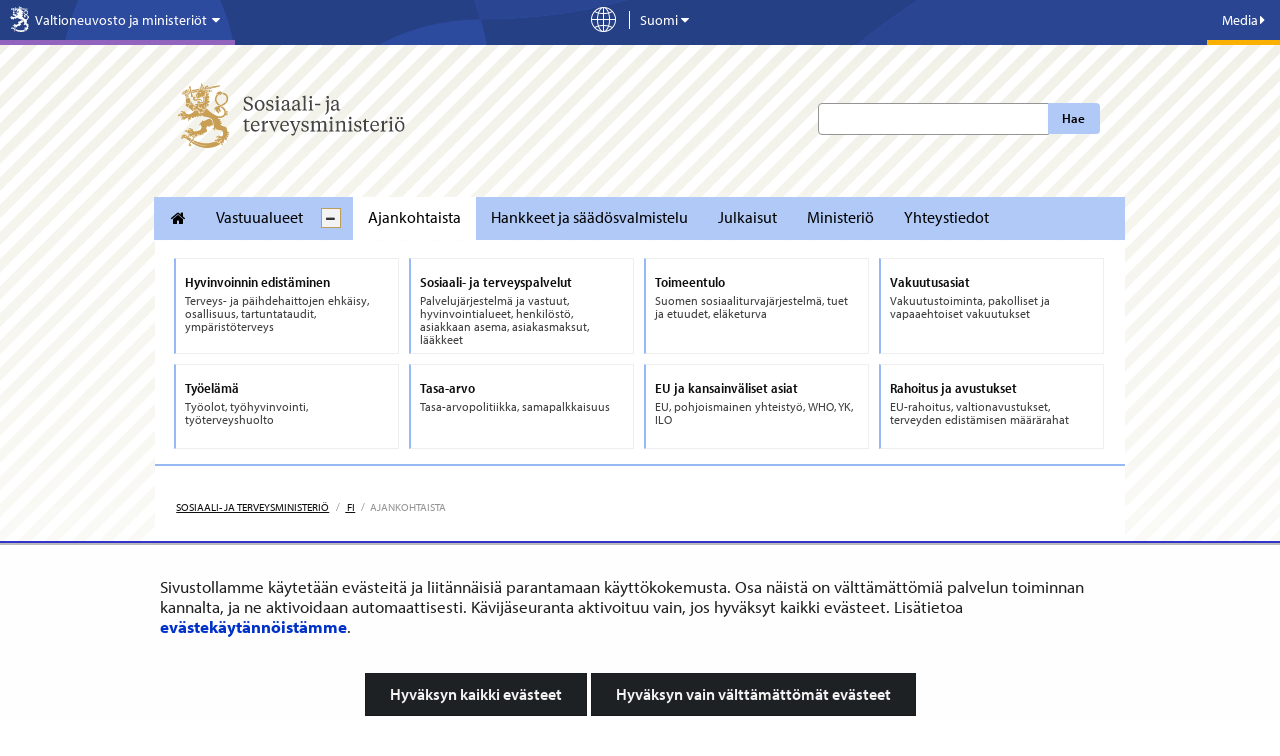

--- FILE ---
content_type: text/html;charset=UTF-8
request_url: https://stm.fi/ajankohtaista?p_p_id=com_liferay_asset_publisher_web_portlet_AssetPublisherPortlet_INSTANCE_QGPfXenrI9A4&p_p_lifecycle=0&p_p_state=normal&p_p_mode=view&_com_liferay_asset_publisher_web_portlet_AssetPublisherPortlet_INSTANCE_QGPfXenrI9A4_delta=20&p_r_p_resetCur=false&_com_liferay_asset_publisher_web_portlet_AssetPublisherPortlet_INSTANCE_QGPfXenrI9A4_cur=72
body_size: 49713
content:
<!doctype html>
<html class="ltr" dir="ltr" lang="fi-FI">
 <head> 
  <link rel="alternate" hreflang="en" href="https://stm.fi/en/current-issues?p_p_id=com_liferay_asset_publisher_web_portlet_AssetPublisherPortlet_INSTANCE_QGPfXenrI9A4&amp;p_p_lifecycle=0&amp;p_p_state=normal&amp;p_p_mode=view&amp;_com_liferay_asset_publisher_web_portlet_AssetPublisherPortlet_INSTANCE_QGPfXenrI9A4_delta=20&amp;p_r_p_resetCur=false&amp;_com_liferay_asset_publisher_web_portlet_AssetPublisherPortlet_INSTANCE_QGPfXenrI9A4_cur=72"> 
  <link rel="alternate" hreflang="sv" href="https://stm.fi/sv/aktuellt?p_p_id=com_liferay_asset_publisher_web_portlet_AssetPublisherPortlet_INSTANCE_QGPfXenrI9A4&amp;p_p_lifecycle=0&amp;p_p_state=normal&amp;p_p_mode=view&amp;_com_liferay_asset_publisher_web_portlet_AssetPublisherPortlet_INSTANCE_QGPfXenrI9A4_delta=20&amp;p_r_p_resetCur=false&amp;_com_liferay_asset_publisher_web_portlet_AssetPublisherPortlet_INSTANCE_QGPfXenrI9A4_cur=72"> 
  <link rel="alternate" hreflang="fi" href="https://stm.fi/ajankohtaista?p_p_id=com_liferay_asset_publisher_web_portlet_AssetPublisherPortlet_INSTANCE_QGPfXenrI9A4&amp;p_p_lifecycle=0&amp;p_p_state=normal&amp;p_p_mode=view&amp;_com_liferay_asset_publisher_web_portlet_AssetPublisherPortlet_INSTANCE_QGPfXenrI9A4_delta=20&amp;p_r_p_resetCur=false&amp;_com_liferay_asset_publisher_web_portlet_AssetPublisherPortlet_INSTANCE_QGPfXenrI9A4_cur=72"> 
  <title>Ajankohtaista - Sosiaali- ja terveysministeriö</title> 
  <meta http-equiv="X-UA-Compatible" content="IE=edge"> 
  <meta content="initial-scale=1.0, width=device-width" name="viewport"> 
  <meta content="text/html; charset=UTF-8" http-equiv="content-type"> 
  <script data-senna-track="permanent" src="/o/frontend-js-svg4everybody-web/index.js" type="text/javascript"></script> 
  <link href="https://stm.fi/o/yja-stm-theme/images/favicon.ico" rel="shortcut icon"> 
  <script data-senna-track="permanent" src="/o/frontend-js-jquery-web/jquery/jquery.min.js" type="text/javascript"></script> 
  <script data-senna-track="permanent" src="/o/frontend-js-jquery-web/jquery/init.js" type="text/javascript"></script> 
  <script data-senna-track="permanent" src="/o/frontend-js-jquery-web/jquery/ajax.js" type="text/javascript"></script> 
  <script data-senna-track="permanent" src="/o/frontend-js-jquery-web/jquery/bootstrap.bundle.min.js" type="text/javascript"></script> 
  <script data-senna-track="permanent" src="/o/frontend-js-jquery-web/jquery/collapsible_search.js" type="text/javascript"></script> 
  <script data-senna-track="permanent" src="/o/frontend-js-jquery-web/jquery/fm.js" type="text/javascript"></script> 
  <script data-senna-track="permanent" src="/o/frontend-js-jquery-web/jquery/form.js" type="text/javascript"></script> 
  <script data-senna-track="permanent" src="/o/frontend-js-jquery-web/jquery/popper.min.js" type="text/javascript"></script> 
  <script data-senna-track="permanent" src="/o/frontend-js-jquery-web/jquery/side_navigation.js" type="text/javascript"></script> 
  <link data-senna-track="permanent" href="/o/frontend-theme-font-awesome-web/css/main.css" rel="stylesheet" type="text/css"> 
  <meta property="og:locale" content="fi_FI"> 
  <meta property="og:locale:alternate" content="fi_FI"> 
  <meta property="og:locale:alternate" content="sv_SE"> 
  <meta property="og:locale:alternate" content="en_US"> 
  <meta property="og:locale:alternate" content="ar_SA"> 
  <meta property="og:locale:alternate" content="de_DE"> 
  <meta property="og:locale:alternate" content="et_EE"> 
  <meta property="og:locale:alternate" content="fr_FR"> 
  <meta property="og:locale:alternate" content="ru_RU"> 
  <meta property="og:locale:alternate" content="se_FI"> 
  <meta property="og:locale:alternate" content="so_SO"> 
  <meta property="og:site_name" content="Sosiaali- ja terveysministeriö"> 
  <meta property="og:title" content="Ajankohtaista - Sosiaali- ja terveysministeriö"> 
  <meta property="og:type" content="website"> 
  <meta property="og:url" content="https://stm.fi/ajankohtaista"> 
  <meta property="og:image" content="https://stm.fi/documents/1271139/5674935/kuvattoman%20sivun%20oletuskuva-UUSI.png/876b5d77-8296-c1f0-8afa-77da998416db?version=1.0&amp;t=1710751722330&amp;imagePreview=1"> 
  <meta property="og:image:secure_url" content="https://stm.fi/documents/1271139/5674935/kuvattoman%20sivun%20oletuskuva-UUSI.png/876b5d77-8296-c1f0-8afa-77da998416db?version=1.0&amp;t=1710751722330&amp;imagePreview=1"> 
  <meta property="og:image:type" content="image/png"> 
  <meta property="og:image:url" content="https://stm.fi/documents/1271139/5674935/kuvattoman%20sivun%20oletuskuva-UUSI.png/876b5d77-8296-c1f0-8afa-77da998416db?version=1.0&amp;t=1710751722330&amp;imagePreview=1"> 
  <meta property="og:image:height" content="1080"> 
  <meta property="og:image:width" content="1920"> 
  <link class="lfr-css-file" data-senna-track="temporary" href="https://stm.fi/o/yja-stm-theme/css/clay.css?browserId=chrome&amp;themeId=yjastm_WAR_yjastmtheme&amp;minifierType=css&amp;languageId=fi_FI&amp;t=1768236676000" id="liferayAUICSS" rel="stylesheet" type="text/css"> 
  <link data-senna-track="temporary" href="/o/frontend-css-web/main.css?browserId=chrome&amp;themeId=yjastm_WAR_yjastmtheme&amp;minifierType=css&amp;languageId=fi_FI&amp;t=1699991559480" id="liferayPortalCSS" rel="stylesheet" type="text/css"> 
  <link data-senna-track="temporary" href="/combo?browserId=chrome&amp;minifierType=&amp;themeId=yjastm_WAR_yjastmtheme&amp;languageId=fi_FI&amp;com_liferay_asset_publisher_web_portlet_AssetPublisherPortlet_INSTANCE_QGPfXenrI9A4:%2Fcss%2Fmain.css&amp;com_liferay_journal_content_web_portlet_JournalContentPortlet_INSTANCE_JOPt23KZd7CH:%2Fcss%2Fmain.css&amp;com_liferay_product_navigation_product_menu_web_portlet_ProductMenuPortlet:%2Fcss%2Fmain.css&amp;com_liferay_site_navigation_menu_web_portlet_SiteNavigationMenuPortlet_INSTANCE_R4O47qoaj0bK:%2Fcss%2Fmain.css&amp;fi_yja_events_web_mvc_portlet_EventDetailedHighlightPortlet_INSTANCE_ECNAFDTXOP2C:%2Fcss%2Fmain.css&amp;fi_yja_events_web_mvc_portlet_EventDetailedHighlightPortlet_INSTANCE_ECNAFDTXOP2C:%2Fcss%2Fevents.css&amp;fi_yja_language_version_tool_web_portlet_LanguageVersionToolSelectionPortlet:%2Fcss%2Fmain.css&amp;t=1768236676000" id="ef6d443f" rel="stylesheet" type="text/css"> 
  <script data-senna-track="temporary" type="text/javascript">
	// <![CDATA[
		var Liferay = Liferay || {};

		Liferay.Browser = {
			acceptsGzip: function() {
				return true;
			},

			

			getMajorVersion: function() {
				return 131.0;
			},

			getRevision: function() {
				return '537.36';
			},
			getVersion: function() {
				return '131.0';
			},

			

			isAir: function() {
				return false;
			},
			isChrome: function() {
				return true;
			},
			isEdge: function() {
				return false;
			},
			isFirefox: function() {
				return false;
			},
			isGecko: function() {
				return true;
			},
			isIe: function() {
				return false;
			},
			isIphone: function() {
				return false;
			},
			isLinux: function() {
				return false;
			},
			isMac: function() {
				return true;
			},
			isMobile: function() {
				return false;
			},
			isMozilla: function() {
				return false;
			},
			isOpera: function() {
				return false;
			},
			isRtf: function() {
				return true;
			},
			isSafari: function() {
				return true;
			},
			isSun: function() {
				return false;
			},
			isWebKit: function() {
				return true;
			},
			isWindows: function() {
				return false;
			}
		};

		Liferay.Data = Liferay.Data || {};

		Liferay.Data.ICONS_INLINE_SVG = true;

		Liferay.Data.NAV_SELECTOR = '#navigation';

		Liferay.Data.NAV_SELECTOR_MOBILE = '#navigationCollapse';

		Liferay.Data.isCustomizationView = function() {
			return false;
		};

		Liferay.Data.notices = [
			

			
		];

		Liferay.PortletKeys = {
			DOCUMENT_LIBRARY: 'com_liferay_document_library_web_portlet_DLPortlet',
			DYNAMIC_DATA_MAPPING: 'com_liferay_dynamic_data_mapping_web_portlet_DDMPortlet',
			ITEM_SELECTOR: 'com_liferay_item_selector_web_portlet_ItemSelectorPortlet'
		};

		Liferay.PropsValues = {
			JAVASCRIPT_SINGLE_PAGE_APPLICATION_TIMEOUT: 0,
			NTLM_AUTH_ENABLED: false,
			UPLOAD_SERVLET_REQUEST_IMPL_MAX_SIZE: 3048576000
		};

		Liferay.ThemeDisplay = {

			

			
				getLayoutId: function() {
					return '4';
				},

				

				getLayoutRelativeControlPanelURL: function() {
					return '/group/stm/~/control_panel/manage?p_p_id=com_liferay_asset_publisher_web_portlet_AssetPublisherPortlet_INSTANCE_QGPfXenrI9A4';
				},

				getLayoutRelativeURL: function() {
					return '/ajankohtaista';
				},
				getLayoutURL: function() {
					return 'https://stm.fi/ajankohtaista';
				},
				getParentLayoutId: function() {
					return '1';
				},
				isControlPanel: function() {
					return false;
				},
				isPrivateLayout: function() {
					return 'false';
				},
				isVirtualLayout: function() {
					return false;
				},
			

			getBCP47LanguageId: function() {
				return 'fi-FI';
			},
			getCanonicalURL: function() {

				

				return 'https\x3a\x2f\x2fstm\x2efi\x2fajankohtaista';
			},
			getCDNBaseURL: function() {
				return 'https://stm.fi';
			},
			getCDNDynamicResourcesHost: function() {
				return '';
			},
			getCDNHost: function() {
				return '';
			},
			getCompanyGroupId: function() {
				return '10197';
			},
			getCompanyId: function() {
				return '10157';
			},
			getDefaultLanguageId: function() {
				return 'fi_FI';
			},
			getDoAsUserIdEncoded: function() {
				return '';
			},
			getLanguageId: function() {
				return 'fi_FI';
			},
			getParentGroupId: function() {
				return '1271139';
			},
			getPathContext: function() {
				return '';
			},
			getPathImage: function() {
				return '/image';
			},
			getPathJavaScript: function() {
				return '/o/frontend-js-web';
			},
			getPathMain: function() {
				return '/c';
			},
			getPathThemeImages: function() {
				return 'https://stm.fi/o/yja-stm-theme/images';
			},
			getPathThemeRoot: function() {
				return '/o/yja-stm-theme';
			},
			getPlid: function() {
				return '1271207';
			},
			getPortalURL: function() {
				return 'https://stm.fi';
			},
			getRealUserId: function() {
				return '10161';
			},
			getScopeGroupId: function() {
				return '1271139';
			},
			getScopeGroupIdOrLiveGroupId: function() {
				return '1271139';
			},
			getSessionId: function() {
				return '';
			},
			getSiteAdminURL: function() {
				return 'https://stm.fi/group/stm/~/control_panel/manage?p_p_lifecycle=0&p_p_state=maximized&p_p_mode=view';
			},
			getSiteGroupId: function() {
				return '1271139';
			},
			getURLControlPanel: function() {
				return '/group/control_panel?refererPlid=1271207';
			},
			getURLHome: function() {
				return 'https\x3a\x2f\x2fstm\x2efi\x2f';
			},
			getUserEmailAddress: function() {
				return '';
			},
			getUserId: function() {
				return '10161';
			},
			getUserName: function() {
				return '';
			},
			isAddSessionIdToURL: function() {
				return false;
			},
			isImpersonated: function() {
				return false;
			},
			isSignedIn: function() {
				return false;
			},

			isStagedPortlet: function() {
				
					
						return true;
					
					
			},

			isStateExclusive: function() {
				return false;
			},
			isStateMaximized: function() {
				return false;
			},
			isStatePopUp: function() {
				return false;
			}
		};

		var themeDisplay = Liferay.ThemeDisplay;

		Liferay.AUI = {

			

			getAvailableLangPath: function() {
				return 'available_languages.jsp?browserId=chrome&themeId=yjastm_WAR_yjastmtheme&colorSchemeId=01&languageId=fi_FI&t=1768727169827';
			},
			getCombine: function() {
				return false;
			},
			getComboPath: function() {
				return '/combo/?browserId=chrome&minifierType=&languageId=fi_FI&t=1768243765590&';
			},
			getDateFormat: function() {
				return '%d.%m.%Y';
			},
			getEditorCKEditorPath: function() {
				return '/o/frontend-editor-ckeditor-web';
			},
			getFilter: function() {
				var filter = 'raw';

				
					

				return filter;
			},
			getFilterConfig: function() {
				var instance = this;

				var filterConfig = null;

				if (!instance.getCombine()) {
					filterConfig = {
						replaceStr: '.js' + instance.getStaticResourceURLParams(),
						searchExp: '\\.js$'
					};
				}

				return filterConfig;
			},
			getJavaScriptRootPath: function() {
				return '/o/frontend-js-web';
			},
			getLangPath: function() {
				return 'aui_lang.jsp?browserId=chrome&themeId=yjastm_WAR_yjastmtheme&colorSchemeId=01&languageId=fi_FI&t=1768243765590';
			},
			getPortletRootPath: function() {
				return '/html/portlet';
			},
			getStaticResourceURLParams: function() {
				return '?browserId=chrome&minifierType=&languageId=fi_FI&t=1768243765590';
			}
		};

		Liferay.authToken = '4vfXg4Wi';

		

		Liferay.currentURL = '\x2fajankohtaista\x3fp_p_id\x3dcom_liferay_asset_publisher_web_portlet_AssetPublisherPortlet_INSTANCE_QGPfXenrI9A4\x26p_p_lifecycle\x3d0\x26p_p_state\x3dnormal\x26p_p_mode\x3dview\x26_com_liferay_asset_publisher_web_portlet_AssetPublisherPortlet_INSTANCE_QGPfXenrI9A4_delta\x3d20\x26p_r_p_resetCur\x3dfalse\x26_com_liferay_asset_publisher_web_portlet_AssetPublisherPortlet_INSTANCE_QGPfXenrI9A4_cur\x3d72';
		Liferay.currentURLEncoded = '\x252Fajankohtaista\x253Fp_p_id\x253Dcom_liferay_asset_publisher_web_portlet_AssetPublisherPortlet_INSTANCE_QGPfXenrI9A4\x2526p_p_lifecycle\x253D0\x2526p_p_state\x253Dnormal\x2526p_p_mode\x253Dview\x2526_com_liferay_asset_publisher_web_portlet_AssetPublisherPortlet_INSTANCE_QGPfXenrI9A4_delta\x253D20\x2526p_r_p_resetCur\x253Dfalse\x2526_com_liferay_asset_publisher_web_portlet_AssetPublisherPortlet_INSTANCE_QGPfXenrI9A4_cur\x253D72';
	// ]]>
</script> 
  <script src="/o/js_loader_config?t=1768243775498" type="text/javascript"></script> 
  <script data-senna-track="permanent" src="/o/frontend-js-aui-web/aui/aui/aui.js" type="text/javascript"></script> 
  <script data-senna-track="permanent" src="/o/frontend-js-aui-web/liferay/modules.js" type="text/javascript"></script> 
  <script data-senna-track="permanent" src="/o/frontend-js-aui-web/liferay/aui_sandbox.js" type="text/javascript"></script> 
  <script data-senna-track="permanent" src="/o/frontend-js-aui-web/aui/attribute-base/attribute-base.js" type="text/javascript"></script> 
  <script data-senna-track="permanent" src="/o/frontend-js-aui-web/aui/attribute-complex/attribute-complex.js" type="text/javascript"></script> 
  <script data-senna-track="permanent" src="/o/frontend-js-aui-web/aui/attribute-core/attribute-core.js" type="text/javascript"></script> 
  <script data-senna-track="permanent" src="/o/frontend-js-aui-web/aui/attribute-observable/attribute-observable.js" type="text/javascript"></script> 
  <script data-senna-track="permanent" src="/o/frontend-js-aui-web/aui/attribute-extras/attribute-extras.js" type="text/javascript"></script> 
  <script data-senna-track="permanent" src="/o/frontend-js-aui-web/aui/event-custom-base/event-custom-base.js" type="text/javascript"></script> 
  <script data-senna-track="permanent" src="/o/frontend-js-aui-web/aui/event-custom-complex/event-custom-complex.js" type="text/javascript"></script> 
  <script data-senna-track="permanent" src="/o/frontend-js-aui-web/aui/oop/oop.js" type="text/javascript"></script> 
  <script data-senna-track="permanent" src="/o/frontend-js-aui-web/aui/aui-base-lang/aui-base-lang.js" type="text/javascript"></script> 
  <script data-senna-track="permanent" src="/o/frontend-js-aui-web/liferay/dependency.js" type="text/javascript"></script> 
  <script data-senna-track="permanent" src="/o/frontend-js-aui-web/liferay/util.js" type="text/javascript"></script> 
  <script data-senna-track="permanent" src="/o/frontend-js-web/loader/config.js" type="text/javascript"></script> 
  <script data-senna-track="permanent" src="/o/frontend-js-web/loader/loader.js" type="text/javascript"></script> 
  <script data-senna-track="permanent" src="/o/frontend-js-web/liferay/dom_task_runner.js" type="text/javascript"></script> 
  <script data-senna-track="permanent" src="/o/frontend-js-web/liferay/events.js" type="text/javascript"></script> 
  <script data-senna-track="permanent" src="/o/frontend-js-web/liferay/lazy_load.js" type="text/javascript"></script> 
  <script data-senna-track="permanent" src="/o/frontend-js-web/liferay/liferay.js" type="text/javascript"></script> 
  <script data-senna-track="permanent" src="/o/frontend-js-web/liferay/global.bundle.js" type="text/javascript"></script> 
  <script data-senna-track="permanent" src="/o/frontend-js-web/liferay/portlet.js" type="text/javascript"></script> 
  <script data-senna-track="permanent" src="/o/frontend-js-web/liferay/workflow.js" type="text/javascript"></script> 
  <script data-senna-track="temporary" src="/o/js_bundle_config?t=1768243788580" type="text/javascript"></script> 
  <script data-senna-track="temporary" type="text/javascript">
	// <![CDATA[
		
			
				
		

		

		
	// ]]>
</script> 
  <style>
.portlet-nested-portlets.alertBox>section>.portlet-content ul li{
    padding-bottom: 0.3em;
}
.kohde-portlet .accordion__content ol,
.kohde-portlet .project__description ul{
font-size: 0.875em !important;
}
.kohde-portlet .accordion__content ol li,
.kohde-portlet .project__description ul li{
font-size: var(--yja-font-size-md) !important;
}
.kohde-portlet .accordion__content ol li p{
font-size: var(--yja-font-size-md) !important;
}
.card .card__timeline{
    padding: 0 1em;
}
.kohde-portlet .timeline__stage:before, 
.kohde-portlet .timeline__stage:after{
top: 30px !important;
}
.kohde-portlet .timeline__stage span:first-child:after{
margin: 5px auto 0px auto !important;
}
a.timeline__stage.modal--opener,
a.timeline__stage.modal--opener .timeline__date{
text-decoration: none !important;
color: #333;
}
a.timeline__stage.modal--opener .timeline__title{
text-decoration: underline !important;
}
.viewer__container--related .accordion__content h4{
    font-size: var(--yja-font-size-md) !important;
    line-height: 1.2 !important;
    font-weight: var(--yja-font-weight-light) !important;
}
.viewer__container--related .accordion__content p a{
    text-decoration: underline !important;
}
.kohde-portlet header.portlet-topper {
    background: transparent !important;
    padding: 0;
    margin: 0;
    height: auto;
    border: 0 !important;
}
/* YJAVNK-1184 evästehyväksyntä mobiilissa --> */
@media screen and (max-width: 480px){
    #yja-cookie-dialog .yja-cookie-dialog-buttons a.btn {
        height: auto;
        white-space: normal;
        line-height: 1.35em;
    }
}
/* <-- YJAVNK-1184 */
/* YJAVNK-970 */
.other-language-wrapper *:not([class*="icon"]){
    font-family: arial !important;
}
/* YJAVNK-970 */
html:lang(se-fi), :lang(se-fi)  h1, :lang(se-fi)  h2, :lang(se-fi)  h3, :lang(se-fi)  h4, :lang(se-fi)  h5, :lang(se-fi)  h6, :lang(se-fi)  p, :lang(se-fi)  li, :lang(se-fi)  a, :lang(se-fi) h3 span.name{
font-family: arial !important;
}
body.site:not(.dialog-iframe-popup) .nav-menu ul > li a, 
body.site:not(.dialog-iframe-popup) .list-menu ul > li a{
font-family: var(--yja-font-sans-serif-semi-condensed) !important;
font-weight: var(--yja-font-weight-bold) !important;
font-style: normal;
}
body.site:not(.dialog-iframe-popup) .ingress p, 
body.site:not(.dialog-iframe-popup) div.ingress, 
body.site:not(.dialog-iframe-popup) p.ingress {
    font-family: var(--yja-base-font-family);
    font-weight: var(--yja-font-weight-bold) !important;
    font-style: normal;
}
body.site:not(.dialog-iframe-popup) a.btn,
body.site:not(.dialog-iframe-popup) button.btn{
font-weight: var(--yja-font-weight-bold) !important;
}
.portlet-body .feed-item h6,
.portlet-body .panel .feed-item h6{
font-weight: var(--yja-font-weight-bold) !important;
font-size: 1.1em;
font-family: var(--yja-heading-font-family) !important;
}
body:not(.dialog-iframe-popup) #wrapper #content .yja-generic-application-portlet-VAHVA .feed-item a.attachment.external {
    color: #0f0f0f!important;
    border-bottom: 1px solid #0f0f0f!important;
}

/* YJASTM-773 HOTFIX */
@media only screen and (max-width: 767px) {
    .homepage #column-11,
    .homepage #column-12 {
        flex: 0 0 100%;
        max-width: 100%;
    }
}

/* YJASTM-782, hyphenation used if available, word-wrap as backup */
.landingpage-lift-wrapper .landingpage-lift .description > * {
    hyphens: auto;
    word-wrap: break-word;
}

</style> 
  <meta name="google-site-verification" content="8OQ46VBnKAUeSU3gZ3U3LS8hAsZGu3u5Brh5JWZ85Jo"> 
  <meta name="yandex-verification" content="9e514dc6b7b06814"> 
  <!-- YJAVNK-970 --> 
   
  <!-- end of YJAVNK-970 --> 
  <!-- BEGIN Snoobi siteanalytics V2.0 --> 
   
  <!-- END Snoobi siteanalytics V2.0 --> 
  <style data-senna-track="temporary" type="text/css">
.list-menu--dynamic {
    .list-menu__title {
        word-break: break-word;
    }
}
</style> 
  <link data-senna-track="temporary" href="https://stm.fi/ajankohtaista/-/asset_publisher/QGPfXenrI9A4/rss?_com_liferay_asset_publisher_web_portlet_AssetPublisherPortlet_INSTANCE_QGPfXenrI9A4_cur=72&amp;_com_liferay_asset_publisher_web_portlet_AssetPublisherPortlet_INSTANCE_QGPfXenrI9A4_delta=20" rel="alternate" title="RSS" type="application/rss+xml"> 
  <link data-senna-track="temporary" href="https://stm.fi/ajankohtaista/-/asset_publisher/QGPfXenrI9A4/rss?_com_liferay_asset_publisher_web_portlet_AssetPublisherPortlet_INSTANCE_QGPfXenrI9A4_cur=72&amp;_com_liferay_asset_publisher_web_portlet_AssetPublisherPortlet_INSTANCE_QGPfXenrI9A4_delta=20" rel="alternate" title="RSS" type="application/rss+xml"> 
  <link data-senna-track="temporary" href="https://stm.fi/ajankohtaista/-/asset_publisher/9qkrWhc4iCCt/rss" rel="alternate" title="RSS" type="application/rss+xml"> 
  <link data-senna-track="temporary" href="https://stm.fi/ajankohtaista/-/asset_publisher/9qkrWhc4iCCt/rss" rel="alternate" title="RSS" type="application/rss+xml"> 
  <link data-senna-track="temporary" href="https://stm.fi/ajankohtaista/-/asset_publisher/LryApOYhvLVn/rss" rel="alternate" title="RSS" type="application/rss+xml"> 
  <link data-senna-track="temporary" href="https://stm.fi/ajankohtaista/-/asset_publisher/LryApOYhvLVn/rss" rel="alternate" title="RSS" type="application/rss+xml"> 
  <style data-senna-track="temporary">
  :root {
  --yja-events-listing-event-title-font-size: .813rem;
  --yja-events-listing-event-title-lh: 1.25;
  --yja-events-listing-event-title-font-weight: 400;
  }



    .yja-events__listing {
        list-style-type: none;
        margin:0;
        padding: 0;
    }

    .yja-event__details {
        display: grid;
        grid-template-columns: 5ch 1fr;
        gap: .625rem;
        align-items: center;
    }

    @media screen and (max-width: 768px) {
      .yja-event__details {
        grid-template-columns: 10ch 1fr;
      }
    }

    .yja-event {
        margin-bottom: var(--yja-events-listing-event-margin-bottom, .625rem);
        padding: .375rem .625rem

    }

    .yja-event:nth-child(even) {
        background: #f7f7f7;
    }

    .yja-event__title {
        order: 2;
    }
    .yja-event__heading {
        font-family: var(--yja-base-font-family);
        font-size: var(--yja-events-listing-event-title-font-size, .813rem);
        font-weight: var(--yja-events-listing-event-title-font-weight, 400);
        line-height: var(--yja-events-listing-event-title-lh, inherit);
    }

    .event-highlight .feed-item__heading {
      line-height: .5 !important;
       margin: 0;
    }

    .yja-event__meta {
        order: 1;
        font-size: var(--yja-events-listing-event-font-size-sm, .813rem);
        font-weight: 600;
        color: var(--yja-base-font-color);
        line-height: var(--yja-events-listing-event-title-lh, inherit);
    }
    .yja-event__meta {
        display: var(--yja-events-listing-event-meta-display, flex);
    }

    .yja-event__location {
        margin-left: var(--yja-events-listing-event-meta-margin-left, 1ch);
    }
    .yja-event__link {
        color: #253e82;

    }
</style> 
  <link class="lfr-css-file" data-senna-track="temporary" href="https://stm.fi/o/yja-stm-theme/css/main.css?browserId=chrome&amp;themeId=yjastm_WAR_yjastmtheme&amp;minifierType=css&amp;languageId=fi_FI&amp;t=1768236676000" id="liferayThemeCSS" rel="stylesheet" type="text/css"> 
  <style data-senna-track="temporary" type="text/css">
		.site #banner.no-navigation.layout--frontpage {
min-height: 0 !important;
}

.site #wrapper .landingpage-lift-wrapper .landingpage-lift .landingpage-lift-link .description p {
font-size: var(--yja-font-size-sm);
}

.site  #wrapper .list__item .item__heading {
color: var(--yja-base-font-color);
font-size: var(--yja-feed-listing-headings-font-size);
line-height: var(--yja-feed-listing-headings-line-heigth);
}
.site #wrapper .list__item .item__heading a {
color: var(--yja-base-font-color);
text-decoration: none;
border-bottom: 0;
font-family: var(--yja-feed-listing-headings-font-family);
}
.site #wrapper .list__item .item__heading a:hover {
text-decoration: none;
border-bottom: 2px solid var(--yja-link-color-hover);
}

/* YJASTM-551 */
.breadcrumb > li {
    float: none;
    display: inline-block;
}

/*/YJASTM-526*/

.yui3-dd-drop {
min-height: 5px !important;
}

.aui div:not(.landingpage-lift-wrapper) a.yja-external-link:after {
    background: transparent;
    padding: 0;
    right: auto;
    bottom: auto;
    color: inherit;
    line-height: inherit;
}

.aui .portlet-asset-publisher .asset-metadata {
margin-left:0;
}
.aui .portlet-asset-publisher .asset-metadata .metadata-modified-date {
background: none;
    color: #727272;
padding-left:0;
}
.aui .portlet-asset-publisher .asset-metadata .metadata-modified-date:before {
font-family: 'fontawesome-alloy';
    speak: none;
    font-style: normal;
    font-weight: normal;
    font-variant: normal;
    text-transform: none;
    line-height: 1;
    -webkit-font-smoothing: antialiased;
content: "\f044";

}

.aui .yja-accordion {
    margin-bottom: 1em;
}
.aui .yja-accordion .yja-accordion-content {
    display: none;
    padding: 1.1875em;
    border: solid 1px #dddddd;
}
.aui .yja-accordion .yja-accordion-content h1,
.aui .yja-accordion .yja-accordion-content h2,
.aui .yja-accordion .yja-accordion-content h3,
.aui .yja-accordion .yja-accordion-content h4,
.aui .yja-accordion .yja-accordion-content h5,
.aui .yja-accordion .yja-accordion-content h6 {
    color: #222222;
}

.aui .yja-accordion h4.yja-accordion-toggle {
    background: #22bcec;
    color: white !important;
    padding: 1em 0.71429em;
    font-weight: 300;
    margin: 0;
    cursor: pointer;
    margin-bottom: 1px;
    font-size: 1.2em;
}

.aui .yja-accordion h4.yja-accordion-toggle.grey {
    background: #f0f0f0;
    color: #27a2d4 !important;
    border-left: solid 1px #dddddd;
    border-right: solid 1px #dddddd;
    border-top: solid 1px #dddddd;
}

.aui .yja-accordion h4.yja-accordion-toggle.accordion-small {
    padding: .67143em 0.71429em;
}

.aui .yja-accordion .yja-accordion-wrapper.open .yja-accordion-content {
    display: block;
}

.aui .yja-accordion .yja-accordion-wrapper.open h4.yja-accordion-toggle {
    margin-bottom: 0;
}

.aui h1, .aui h2, .aui h3, .aui h4, .aui h5, .aui h6 {
    word-break: normal !important;
}
.aui .portlet-blogs img[style*="float:left"],
.aui .portlet-blogs img[style*="float: left"],
.aui .portlet-blogs img.pull-left {
    margin-right:15px;
}

.aui .portlet-blogs img[style*="float:right"],
.aui .portlet-blogs img[style*="float: right"],
.aui .portlet-blogs img.pull-right {
    margin-left:15px;
}
.aui #wrapper .journal-content-article li a {
position:relative;
zoom:1;
}
a.content-lift-link:after {
    display:none;
}
.carousel-wrapper ul li:last-child {
    width: 160px;
}
.aui .btn.pdf-file:after, .aui a.pdf.btn:after {
    content: " PDF";
    font-size: 0.9em;
    margin-left: 2px;
background:none !important;
padding:0;
color:inherit !important;
}
.aui .external-link.pdf-file:after, .aui a.pdf.external-link:after {
    content: "PDF";
    margin-left: 2px;
    background-color: #e9e9e9 !important;
    color: #838383 !important;
    font-family:Arial,sans-serif;
    margin-bottom: -2px;
    top: -1px;
    padding: 0.45em 0.3em 0.35em;

}
.aui body.stm .journal-content-article .carousel-wrapper ul.unstyled li {
    padding-right: 10px;
    margin-right: 10px;
}
.yja-social-share-portlet .alert {
display: none;
}
.yja-search-portlet .sites-label  {
    display:none;
}

.aui .ru .top-bar-section ul li.special-nav-trigger #dropdown-menu li a {
    position: relative;
padding: 9px 20px 9px 15px;
}
.aui .ru .top-bar-section ul li.special-nav-trigger #dropdown-menu li .icon-chevron-right {
        position: absolute;
    top: 50%;
right: 8px;
    margin-top: -5px;
}
.aui .meta .ministries span {
    font-size: 1em;
}
.aui #stm-footer-wrapper #stm-footer .stm-footer-menubar-wrapper .left .text-wrapper {
    padding-top: 9px;
}
.aui .defer-image.small {
    width: 283px;
max-width: 100%;
}
.aui body.stm #topSearchform .search-btn {
    left: auto;
}
.aui body.stm .news-page h1 {
    font-weight: 600;
    line-height: 1.2em;
    font-size: 2.225em;
}
.aui body.stm p.ingress {
    font-size: 1.1em !important;
    line-height: 1.4em !important;
/*
    font-size: 1em !important;
    line-height: 1.5em !important;
*/
}
.aui body.stm,
.aui body.stm p.ingress,
.aui body.stm .ingress,
.aui body.stm blockquote,
.aui body.stm .mainlift, 
.aui body.stm .newsfeedContent, 
.aui body.stm .textarea-container,
.aui body.stm .feed-item h6
    {
    font-family: Arial,sans-serif;
    font-weight: normal !important;
}

.aui body.stm h1, 
.aui body.stm h2, 
.aui body.stm h3, 
.aui body.stm h4, 
.aui body.stm h5, 
.aui body.stm h6,
.aui body.stm .panel .feed-item h6,
.aui body.stm .carousel .name,
.aui body.stm footer .logo a .department .name    {
    font-family: 'GillSansMTStd-Medium',Arial,sans-serif;
    font-weight: normal !important;
}
.aui body.stm .main-nav {
    font-family: Arial,sans-serif;
    font-weight: normal !important;
}

.aui body.stm .bold {
    font-family:Arial,sans-serif;
    font-weight: normal;
}

.aui body.stm blockquote,
.aui body.stm blockquote p {
        font-style:italic;
}
.aui #stm-footer-wrapper #stm-footer .stm-footer-menubar-wrapper .right .text-wrapper span {
    line-height: 3.385;
}
#stm-footer-wrapper #stm-footer .stm-footer-menubar-wrapper .left .text-wrapper {
    font-size: 17px;
}
#stmFooterBureauName.stmFooterMenuText {
    font-size:0.9em !important;
line-height:2em;
}
#stmFooterMenuToggle {
    position:static;
}
.aui .project-search-portlet .gridItem h3 {
    font-size:1.5em;
}
.aui .stm p, .aui .stm table, .aui .stm .ingress {
    line-height: 1.4;
    margin-bottom: 0.625em;
}
.aui .stm .content-lift p {
    font-size: 0.875em;
}
.frontpage .news-list  {
margin: 20px 0;
}
.aui body.stm .journal-content-article ul li:before,
.aui .net-services li:before {
    display:none;
}
.aui body.stm .journal-content-article ul li {
    list-style: outside url("/documents/1271139/1316721/bullet.png") disc;
    margin-left: 30px;
}
.aui body.stm .journal-content-article ul.unstyled li {
    list-style: none;
    margin-left: 0px;
}
.aui body.stm #main-content, .aui body.stm .columns-max, .aui body.stm .content-ground {
    z-index: auto !important;
}

.aui .panel.net-services {
    background-color: #ececec;
}
.aui .stm .panel.net-services h3,
.aui .stm .panel.net-services  ul li  a {
    color: #3a3a3a;
}
.aui .stm .panel.net-services h3 {
    border-bottom: 1px solid #3a3a3a;
}


.aui .stm .journal-content-article ul li ul {
margin-bottom:0;
}
.aui .journal-content-article p + ul {
    margin-top: -5px;
}

.aui body.stm .portlet .portlet-topper .hed-section {
    border-bottom: 2px solid #5d6068;
    font-size:1.4em;
}
.aui .stm .subscribe-action {
    top: 0;
}

.aui .portlet-asset-publisher::before, .aui .portlet-asset-publisher::after {
    content: "";
    display: table;
    line-height: 0;
}
.aui .portlet-asset-publisher::after {
    clear: both;
}
.aui body.stm .landingpage-lift-wrapper ul li.landingpage-lift {
    margin: 10px 0 0 8px;
}

.aui  body.stm .landingpage-lift-wrapper ul li.landingpage-lift:nth-child(3n+1) {
    margin-left: 0;
}
@media print {
.aui body.stm #wrapper #content {
    margin-top: 0px !important;
}
#stm-footer-wrapper,
.yja-social-share-portlet{
    display:none;
}
}

@media only screen and (max-width: 480px) {
.aui .stm .landingpage-lift-wrapper .landingpage-lift {
    width: 48%;
min-height:0;
}
.aui  body.stm .landingpage-lift-wrapper ul li.landingpage-lift:nth-child(3n+1) {
    margin-left: 8px;
}
.aui  body.stm .landingpage-lift-wrapper ul li.landingpage-lift:nth-child(2n+1) {
    margin-left: 0;
}

}
.aui body.stm h1, 
.aui body.stm h2, 
.aui body.stm h3, 
.aui body.stm h4, 
.aui body.stm h5, 
.aui body.stm h6,
.aui body.stm .panel .feed-item h6,
.aui body.stm .carousel .name,
.aui body.stm footer .logo a .department .name    {
    /* font-family: 'GillSansMTStd-Medium',Arial,sans-serif;
    font-weight: normal !important;
    */
font-family: "Gotham XNarrow 5r", "Gotham XNarrow A", "Gotham XNarrow B", Helvetica, Arial, sans-serif;
font-weight: 500 !important;
}
@media(min-width: 768px) and (max-width: 973px){
.aui body.stm.homepage #wrapper #content {
    margin-top: -130px;
}
.aui body.stm.homepage #wrapper #content.special-nav-closed {
    margin-top: -450px;
}
}
@media(min-width: 974px){
.aui body.stm.homepage #wrapper #content {
    margin-top: -265px;
}
.aui body.stm.homepage #wrapper #content.special-nav-closed {
    margin-top: -493px;
}
}

html[lang="fi-FI"] .stm .special-nav ul li a{
min-height: 70px !important;
}
html[lang="fi-FI"] .stm .special-nav ul li,
html[lang="sv-SE"] .stm .special-nav ul li,
html[lang="en-US"] .stm .special-nav ul li{
min-height: 85px !important;
}
html[lang="fi-FI"] .stm .special-nav ul li a,
html[lang="sv-SE"] .stm .special-nav ul li a,
html[lang="EN-us"] .stm .special-nav ul li a{
min-height: 80px !important;
}
html[lang="ru-RU"] .stm .special-nav ul li{
min-height: 85px !important;
}
html[lang="ru-RU"] .stm .special-nav ul li a{
min-height: 80px !important;
}
.aui .stm .special-nav ul li{
margin-bottom: 10px !important;
}

/* YJAVNK-457 Headerin kielivalikko muutokset */ 

.aui .stm .language-version-selection-portlet ul.en .en, 
.aui .stm .language-version-selection-portlet ul.fi .fi, 
.aui .stm .language-version-selection-portlet ul.sv .sv {
        display: inline !important;
}

/* YJAY-2295, Pääuutisnosto */
.aui .media-item a:hover h2, 
.aui .media-item a:focus h2{		
    color: #2ba6cb;
}
.aui .media-item a:hover h2 .additional-header, 
.aui .media-item a:focus h2 .additional-header{
        color: #3a3a3a;
}

.aui body .person-panel  img{
        width: 45%;
        max-width: 125px;
        min-width: 125px;
}

.aui body .person-panel  div{
        width: 55%;
}
.aui body.stm #content .listing-layout{
    background: white;
    padding: 20px;
    position: relative;
    z-index: auto !important;
}
/* YJAVNK-598 Murupolku mobiilissa valtioneuvosto.fi --> */

@media screen and (max-width: 768px) {
    .aui .portlet-breadcrumb {
        display: block !important;
        }
    .aui .portlet-breadcrumb.article ul.breadcrumb li.last,
    .aui .portlet-breadcrumb.article ul.breadcrumb li:nth-last-child(2),
    .aui .portlet-breadcrumb.article ul.breadcrumb li:nth-last-child(3) .divider{
        display: none !important;
    }
    .aui .portlet-breadcrumb.article ul.breadcrumb li:nth-last-child(3) a{
        color: #999999 !important;
    }
}
.signed-out .portlet-borderless-container {
    min-height: 0;
    position: relative;
}

html:lang(se-FI) body .mm-slideout.mm-page div#media_curtain div.media-bar div.remove-bottom div.lan_selection_view .lan_selection_area .lan_selection .languageSelectionContent.fi,
html:lang(se-FI) body .mm-slideout.mm-page div#media_curtain div.media-bar div.remove-bottom div.lan_selection_view .lan_selection_area .lan_selection .languageSelectionContent.sv,
html:lang(se-FI) body .mm-slideout.mm-page div#media_curtain div.media-bar div.remove-bottom div.lan_selection_view .lan_selection_area .lan_selection .languageSelectionContent.en,
html:lang(se-FI) body .mm-slideout.mm-page div#media_curtain div.media-bar div.remove-bottom div.lan_selection_view .lan_selection_area .lan_selection .languageSelectionContent.ru,
html:lang(se-FI) body .mm-slideout.mm-page div#media_curtain div.media-bar div.remove-bottom div.lan_selection_view .lan_selection_area .lan_selection .languageSelectionContent.de,
html:lang(se-FI) body .mm-slideout.mm-page div#media_curtain div.media-bar div.remove-bottom div.lan_selection_view .lan_selection_area .lan_selection .languageSelectionContent.fr{
display: none !important;
}

/* temporary timeline topper style */
.signed-out .portlet-boundary_fi_yja_timeline_YjaTimelineViewPortlet_ .portlet >.portlet-topper {
    display: none !important;
    speak: none;
}
/* saavutettavuus - linkit --> */
#wrapper>:not(header) a:not(.btn):not(.lfr-nav-item), #wrapper>:not(header) a.text-link{
border-bottom-width: 1px !important;
}

/* YJASTM-724, remove border in media gallery images */
body #wrapper .common-image-gallery .common-gallery-item a {
    border-bottom-width: 0px !important;
}

.has-error .help-block{
    font-weight: bold;
}
html body:not(.dialog-iframe-popup) a:focus {
    outline: 2px solid #33f !important;
    color: initial;
    text-decoration: none !important;
}
.card__from--vnk > a{
border-bottom: none !important;
}
span.card__label a{
border-bottom: none !important;
text-decoration: none !important;
color: #000 !important;
}
span.card__label a:hover{
border-bottom: none !important;
text-decoration: none !important;
}
.pager li a{
border-bottom: 1px solid #ddd !important;
}
.person-panel.col-12 a{
border-bottom: none !important;
text-decoration: underline !important;
}
.person-panel.col-12 a:hover{
border-bottom: none !important;
text-decoration: underline !important;
}
body:not(.dialog-iframe-popup) #wrapper #content div.portlet-msg-info a,
body:not(.dialog-iframe-popup) #wrapper #content p.tweet a{
    border-bottom-width: 1px !important;
}
.dms-portlet ul.pagination li a{
    border-bottom: 1px solid #e3e4e5 !important;
}
.dms-portlet ul.pagination>li.active>a, 
.dms-portlet ul.pagination>li.active>a:hover, 
.dms-portlet ul.pagination>li.active>a:focus{
    color: #fff !important;
}
.subscribe-action a{
    border-bottom: none !important;
}
.taglib-language-list-text{
    border: none !important;	
}
label .text-warning {
    color: #4d4d4d !important;
    font-size: 0.4rem !important;
}
div.toggleLanSelectionViewWrapper button.toggleLanSelectionView{
box-shadow: none;
}
#wrapper #content .frontpage .media-item a:hover .meta,
#wrapper #content .frontpage .media-item a:hover .mainlift{
color: #222 !important;
}
#wrapper #content .frontpage .media-item a:hover h2{
color: #365abd !important
}
#wrapper #content .media-item.news-page a{
    color: #009 !important;
    cursor: pointer !important;
    text-decoration: none !important;
    border-bottom: 1px solid #009 !important;
}
#wrapper #content .media-item.news-page .yja-tag-group a{
border-bottom: none !important;
color: #0f0f0f !important;
}
#wrapper .mobile-menu-actions a{
color: #333 !important;
}
/* \3c-- saavutettavuus - linkit */

/* YJASTM-692 temp */
@media only screen and (max-width: 767px) {
    div#column-3.portlet-column.portlet-column-first.col.col-sm-12.col-md-3{
        display: none;
    }

    .three-col .portlet-layout.row{
        display: block;
        margin: 0;
    }
}

.three-col{
    padding: 0 1.4rem;
}

/* YJAY-3575 */
#wrapper .web-content-listing-portlet .lfr-nav .nav-item.active a{
        color: #fff !important;
        }

#wrapper .web-content-listing-portlet .page-item.active .page-link{
    color: #fff !important;
}

/* YJASTM-707, remove /yja-shared/ bottom margin from specific presentational picture */
.journal-content-article img[src*="SotuWebheader+ohut.png"] {
    margin-bottom: 0px !important;
}

/* YJASTM-723, hanke-portlet */
.kohde-portlet .hearing p.hearing__title {
    font-size: 1.1rem;
}

/* YJASTM-703, refinement of visuals */
.landingpage-lift-wrapper .landingpage-lift .landingpage-lift-link .landing-page-title {
    text-decoration-thickness: 1.5px;
}

/* YJASTM-721, remove unnecessary default top margins */
.portlet-asset-publisher .yja-card .yja-card__heading {
    margin-top: 0px;
}

/* YJASTM-722, vertical alignment of thumbnails */
.yt-channel-holder .yt-channel-list .yt-channel-video .videoThumbnail {
    height: 100%;
}

/* YJAMINEDU-405, fix after global adt changes */
body.stm .person-panel h5, 
body.stm .person-panel .person-panel--heading {
    font-size: 1.365rem;
    margin-top: 0.5em;
}

/* YJASTM-816 prevent title overflow */
.miko-minister-portlet .minister-title {
    hyphens: auto;
    word-wrap: break-word;
}

/* YJASTM-814 */
.logo.default-logo img {
    height: 65px;
}

.minister-contact-info-wrapper .card-contact {
    border-color: #ebeff8 !important;
    padding: 40px !important;
    .bg-white {
        background-color: unset !important;
    }
}

.min-card {
    border-radius: unset !important;

    .min-card-body{
        p {
            color: var(--yja-base-font-color, #0f0f0f) !important;
        }
    }
}

.minister-view-wrapper #additionalinformation a {
    font-weight: var(--yja-paragraph-font-weight, var(--yja-font-weight-normal, 400)) !important;
}

/* YJASTM-876 */
.kohde-portlet .portlet__theme--stm .contact__card {
    border-left-color: #96b8f3
}
.kohde-portlet .card__from--stm.card__list {
    border-top-color: #96b8f3
}
.kohde-portlet .portlet__theme--stm .button--group .dropdown-menu,.kohde-portlet .portlet__theme--stm .button--group>a.dropdown-toggle {
    background: #96b8f3
}
.kohde-portlet .portlet__theme--stm .timeline__controls button:hover,.kohde-portlet .portlet__theme--stm .timeline__controls button:focus {
    background-color: #96b8f3
}
.kohde-portlet .portlet__theme--stm .panel--filter svg {
    fill: #96b8f3
}
.kohde-portlet .portlet__theme--stm .panel--filter.svg--stroke svg {
    stroke: #96b8f3 !important
}
.kohde-portlet .portlet__theme--stm .panel--filter button[aria-selected=true] {
    background-color: #96b8f3;
    border-color: #96b8f3
}
.kohde-portlet .portlet__theme--stm .panel--filter button[aria-selected=true]:after {
    border-top-color: #96b8f3
}
.kohde-portlet .portlet__theme--stm .panels__container:not(.dirty) .panel--plain {
    background-color: #96b8f3;
    border-color: #96b8f3
}
.kohde-portlet .portlet__theme--stm .panels__container:not(.dirty) .panel--plain svg {
    fill: #96b8f3 !important
}
.kohde-portlet .portlet__theme--stm .timeline__stage span:first-child:after {
    background-color: #96b8f3
}
.kohde-portlet .portlet__theme--stm .timeline__stage[data-ongoing=false][data-static=false] span:first-child:after {
    border-color: #96b8f3
}
.kohde-portlet .portlet__theme--stm .theme__tabs>label[aria-selected=true] {
    border-color: #96b8f3
}
.kohde-portlet .portlet__theme--stm .project__search__container {
    border-top: 5px solid #96b8f3;
}
.kohde-portlet .card__from--stm:hover {
    background: rgba(150, 184, 243, 0.1);
}

.stm .list-menu .lfr-nav-item {
    word-break: break-word;
}

body.stm #content .listing-layout .portlet-body > .journal-content-article picture img {
    max-width: 100% !important
}

.site .mobile-menu-actions {

  button {
    border: unset;
    background-color: #b0c9F6;
    border-right: 1px solid #fff;
}
}

@media screen and ((max-width: 480px)) {
  #banner {
    margin-top: -1rem;
  }
}

@media screen and (max-width: 767.9999px) {
  .has-control-menu .mobile-menu-actions {
    top: 1.25rem !important;
  }

  #banner {
    padding-top: 0 !important;
    padding-bottom: 0.85rem;

    .heading-grid {
      margin-bottom: 0 !important;
    }
  }
}
	</style> 
  <style data-senna-track="temporary" type="text/css">

		

			

				

					

#p_p_id_com_liferay_asset_publisher_web_portlet_AssetPublisherPortlet_INSTANCE_QGPfXenrI9A4_ .portlet-content {

}




				

			

		

			

		

			

		

			

		

			

				

					

#p_p_id_com_liferay_asset_publisher_web_portlet_AssetPublisherPortlet_INSTANCE_LryApOYhvLVn_ .portlet-content {

}




				

			

		

			

				

					

#p_p_id_com_liferay_journal_content_web_portlet_JournalContentPortlet_INSTANCE_37HfXOM9fmqj_ .portlet-content {

}




				

			

		

			

		

			

				

					

#p_p_id_com_liferay_asset_publisher_web_portlet_AssetPublisherPortlet_INSTANCE_9qkrWhc4iCCt_ .portlet-content {

}




				

			

		

			

		

			

		

			

				

					

#p_p_id_fi_yja_events_web_mvc_portlet_EventDetailedHighlightPortlet_INSTANCE_ECNAFDTXOP2C_ .portlet-content {

}




				

			

		

			

		

	</style> 
  <style>
/* Publication Theme Mobile navigation */
.yja-publication .yja-mobile-navigation { display: none; }
/* YJAOM-815 */
.top-frame .has-control-menu.controls-visible .portlet-asset-publisher .portlet-topper{
    z-index: 3;
}

/* YJAY-3881  */
.chrome .input-group .btn:focus, .chrome .input-group .form-control:focus {
    z-index: inherit;
}

/* SD-30779 */ 
*[lang="ar_SA"], *[lang="ar-SA"], *[lang="ar-SA"] *{ direction: rtl !important; }


/* YJALR71-2924 */
.controls-visible.signed-in .portlet-column-content.empty {min-height: 50px;margin-bottom: 10px;border: 1px dashed #d1d1d1;}

/* YJAVNK-1622 */
.has-control-menu .lfr-add-panel.open-admin-panel.sidenav-menu-slider{
    width: 500px !important;
}
.has-control-menu .lfr-admin-panel.sidenav-menu-slider .product-menu{
    width: 500px !important;
} 

</style> 
  <script>
    /* YJAY-1778 */
    (function () {
        window.YjaSearcher = window.YjaSearcher || {};
        window.YjaSearcher.encodeInput = window.YjaSearcher.encodeInput || function (userInput) {
            return encodeURIComponent(userInput).trim()
                .replace(/%2[f|F]/g, '/')
                .replace(/%5[c|C]/g, '%20')
                .replace(",", "%2C")
                .replace("\"", "%22")
                .replace("!", "%21")
                .replace("&", "%26")
                .replace("'", "%27")
                .replace('(', '%28')
                .replace(')', '%29');
        };

        window.YjaSearcher.readInput = window.YjaSearcher.readInput || function (input) {
            input = input || '';
            if (('' + input).trim().indexOf('#') < 0) {
                input = '#' + input;
            }
            var keywords = $(input).val();
            keywords = window.YjaSearcher.encodeInput(keywords);
            return keywords;
        };

        window.YjaSearcher.submitSearchForm = window.YjaSearcher.submitSearchForm || function (input) {
            var keywords = window.YjaSearcher.readInput(input);
            var formSearchUrl = window.YjaSearcher.formSearchUrl;
            if (formSearchUrl && keywords) {
                document.location.href = formSearchUrl + "?q=" + keywords;
            }
        };
    })();
</script> 
  <style data-senna-track="temporary" type="text/css">
</style> 
  <link data-senna-track="permanent" href="https://stm.fi/combo?browserId=chrome&amp;minifierType=css&amp;languageId=fi_FI&amp;t=1768243762831&amp;/o/yja-common-ui-theme-contributor/css/yja-common-ui.css" rel="stylesheet" type="text/css"> 
  <script data-senna-track="permanent" src="https://stm.fi/o/yja-common-ui-theme-contributor/js/yja-common-ui.js?browserId=chrome&amp;languageId=fi_FI&amp;t=1768243762831" type="text/javascript"></script> 
  <script type="text/javascript">
// <![CDATA[
Liferay.on(
	'ddmFieldBlur', function(event) {
		if (window.Analytics) {
			Analytics.send(
				'fieldBlurred',
				'Form',
				{
					fieldName: event.fieldName,
					focusDuration: event.focusDuration,
					formId: event.formId,
					formPageTitle: event.formPageTitle,
					page: event.page,
					title: event.title
				}
			);
		}
	}
);

Liferay.on(
	'ddmFieldFocus', function(event) {
		if (window.Analytics) {
			Analytics.send(
				'fieldFocused',
				'Form',
				{
					fieldName: event.fieldName,
					formId: event.formId,
					formPageTitle: event.formPageTitle,
					page: event.page,
					title: event.title
				}
			);
		}
	}
);

Liferay.on(
	'ddmFormPageShow', function(event) {
		if (window.Analytics) {
			Analytics.send(
				'pageViewed',
				'Form',
				{
					formId: event.formId,
					formPageTitle: event.formPageTitle,
					page: event.page,
					title: event.title
				}
			);
		}
	}
);

Liferay.on(
	'ddmFormSubmit', function(event) {
		if (window.Analytics) {
			Analytics.send(
				'formSubmitted',
				'Form',
				{
					formId: event.formId
				}
			);
		}
	}
);

Liferay.on(
	'ddmFormView', function(event) {
		if (window.Analytics) {
			Analytics.send(
				'formViewed',
				'Form',
				{
					formId: event.formId,
					title: event.title
				}
			);
		}
	}
);
// ]]>
</script> 
  <script data-senna-track="temporary" type="text/javascript">
	if (window.Analytics) {
		window._com_liferay_document_library_analytics_isViewFileEntry = false;
	}
</script> 
  <link rel="stylesheet" type="text/css" href="/o/common-ui-resources/standalone/owl/css/owl.carousel.min.css?t=1768236676000
"> 
  <link rel="stylesheet" type="text/css" href="/o/common-ui-resources/standalone/owl/css/owl.theme.default.min.css?t=1768236676000
"> 
  <link rel="stylesheet" type="text/css" href="/o/common-ui-resources/fonts/myriad-pro/main.css?browserId=chrome&amp;themeId=yjastm_WAR_yjastmtheme&amp;minifierType=css&amp;languageId=fi_FI&amp;t=1768236676000
"> 
  <link rel="stylesheet" type="text/css" href="/o/common-ui-resources/stylebook/css/main.css?browserId=chrome&amp;themeId=yjastm_WAR_yjastmtheme&amp;minifierType=css&amp;languageId=fi_FI&amp;t=1768236676000
"> 
  <link rel="stylesheet" type="text/css" href="/o/common-ui-resources/standalone/mobile-navigation/css/main.css?browserId=chrome&amp;themeId=yjastm_WAR_yjastmtheme&amp;minifierType=css&amp;languageId=fi_FI&amp;t=1768236676000
"> 
  <style>
		.inner-bg-image {
				background-image:url(https://stm.fi/documents/1271139/1316721/stm-web-bg-02.svg/1c0cc375-7941-f735-ffd7-690eef0006a5?version=1.0&t=1756723384772);

		}
		@media only screen and (max-width:767px) {
			.bg-image{
				background-image:url(https://stm.fi/documents/1271139/1316721/stmfi-etusivu-pieni100-copy-shutterstock.jpg/fbc62483-3135-33dc-9ea2-d1b3afc9940c?version=1.0&t=1560341595000);
			}

				.header-mobile-bg-image {
					background-image: url(https://stm.fi/documents/1271139/1316721/stm-web-bg-02.svg/1c0cc375-7941-f735-ffd7-690eef0006a5?version=1.0&t=1756723384772);
					background-size: 9.375rem;
				}
		}
		@media only screen and (min-width:768px) {
			.bg-image{
				background-image:url(https://stm.fi/documents/1271139/1316721/stm-web-bg-02.svg/1c0cc375-7941-f735-ffd7-690eef0006a5?version=1.0&t=1756723384772);
			}
		}
	</style> 
  <meta name="twitter:card" content="summary_large_image"> 
  <meta name="twitter:title" content="Ajankohtaista - Sosiaali- ja terveysministeriö"> 
  <meta name="twitter:image" content="https://stm.fi/documents/1271139/5674935/kuvattoman+sivun+oletuskuva-UUSI.png/876b5d77-8296-c1f0-8afa-77da998416db?version=1.0&amp;t=1710751722330"> 
  <link rel="stylesheet" type="text/css" href="/o/yja-cookie-consent-web/css/main.css?browserId=chrome&amp;themeId=yjastm_WAR_yjastmtheme&amp;minifierType=css&amp;languageId=fi_FI&amp;t=1768236676000"> 
 </head> 
 <body class="chrome controls-visible  yui3-skin-sam signed-out public-page site fi stm  " itemscope itemtype="http://schema.org/WebPage"> 
  <a href="#content-main" id="skip-to-content">Hyppää sisältöön</a> 
  <script>var YjaSearcher = YjaSearcher || {};
YjaSearcher.formSearchUrl = '/haku';</script> 
  <div class="header-bg"></div> 
  <div class="mm-slideout mm-page"> 
   <div class="inner-bg-image bg__image--desktop"></div> 
   <div class="inner-bg-image bg__image--mobile"></div> 
   <div id="media_curtain"> 
    <div class="media-bar"> 
     <div class="remove-bottom"> 
      <button class="vn-home left" onclick="return false;" aria-expanded="false" aria-controls="ministry-listing"><span class="sr-only-md d-md-inline-block">Valtioneuvosto ja ministeriöt</span> <i aria-hidden="true" class="icon-caret-down"></i></button> 
      <div class="top-curtain" id="ministry-listing" aria-expanded="false"> 
       <script>
        document.body.classList.add("eu");
        document.getElementById("media_curtain").style["background-image"] = "url(https://stm.fi/documents/10197/13793247/VN-navigaatio-taustakuvio2.svg/08fc1f6d-8f30-5955-13b8-6d7cb8694711?version=1.0&t=1583229996000)";
        var listing = document.getElementById("ministry-listing");
    </script> 
       <section> 
        <nav aria-label="Valtioneuvosto ja ministeriöt"> 
         <ul class="ministry-menu" role="menu"> 
          <li class="vn" role="none"><a class="vnsite yja-external-link" href="https://valtioneuvosto.fi" target="_blank" role="menuitem"> <span class="box" aria-hidden="true" style="background: #365abd"> </span> <span class="text"> Valtioneuvosto </span> </a> 
           <ul class="ministries" role="none"> 
            <li role="none"><a href="https://vnk.fi" target="_blank" role="menuitem" class="yja-external-link"> <span class="box" aria-hidden="true" style="background: #007bc0"> </span> <span class="text"> Valtio­neuvoston kanslia </span> </a></li> 
            <li role="none"><a href="https://defmin.fi/" target="_blank" role="menuitem" class="yja-external-link"> <span class="box" aria-hidden="true" style="background: #cccccc"> </span> <span class="text"> Puolustus­ministeriö </span> </a></li> 
            <li role="none"><a href="https://lvm.fi/" target="_blank" role="menuitem" class="yja-external-link"> <span class="box" aria-hidden="true" style="background: #0000ff"> </span> <span class="text"> Liikenne- ja viestintä­ministeriö </span> </a></li> 
            <li role="none"><a href="https://um.fi/" target="_blank" role="menuitem" class="yja-external-link"> <span class="box" aria-hidden="true" style="background: #4d66a4"> </span> <span class="text"> Ulko­ministeriö </span> </a></li> 
            <li role="none"><a href="https://vm.fi" target="_blank" role="menuitem" class="yja-external-link"> <span class="box" aria-hidden="true" style="background: #304e88"> </span> <span class="text"> Valtio­varain­ministeriö </span> </a></li> 
            <li role="none"><a href="https://www.tem.fi" target="_blank" role="menuitem" class="yja-external-link"> <span class="box" aria-hidden="true" style="background: #cba258"> </span> <span class="text"> Työ- ja elinkeino­ministeriö </span> </a></li> 
            <li role="none"><a href="https://oikeusministerio.fi/" target="_blank" role="menuitem" class="yja-external-link"> <span class="box" aria-hidden="true" style="background: #005587"> </span> <span class="text"> Oikeus­ministeriö </span> </a></li> 
            <li role="none"><a href="https://okm.fi/" target="_blank" role="menuitem" class="yja-external-link"> <span class="box" aria-hidden="true" style="background: #70a489"> </span> <span class="text"> Opetus- ja kulttuuri­ministeriö </span> </a></li> 
            <li role="none"><a href="https://stm.fi" target="_blank" role="menuitem"> <span class="box" aria-hidden="true" style="background: #e98300"> </span> <span class="text"> Sosiaali- ja terveys­ministeriö </span> </a></li> 
            <li role="none"><a href="https://intermin.fi" target="_blank" role="menuitem" class="yja-external-link"> <span class="box" aria-hidden="true" style="background: #be2d46"> </span> <span class="text"> Sisä­ministeriö </span> </a></li> 
            <li role="none"><a href="https://mmm.fi" target="_blank" role="menuitem" class="yja-external-link"> <span class="box" aria-hidden="true" style="background: #004077"> </span> <span class="text"> Maa- ja metsätalous­ministeriö </span> </a></li> 
            <li role="none"><a href="https://ym.fi" target="_blank" role="menuitem" class="yja-external-link"> <span class="box" aria-hidden="true" style="background: #0065bd"> </span> <span class="text"> Ympäristö­ministeriö </span> </a></li> 
           </ul></li> 
         </ul> 
        </nav> 
       </section> 
      </div> 
      <div class="toggleLanSelectionViewWrapper" id="languageSelectionWrapper"> 
       <button class="toggleLanSelectionView" onclick="return false;" aria-expanded="false" aria-controls="lan-selection-view"> <span class="sr-only"> Valitse kieli </span> <span class="globeWrapper" aria-hidden="true"> <img role="presentation" src="/o/common-ui-resources/images/icon-earth.png?browserId=chrome&amp;languageId=fi_FI&amp;t=1768236676000
" alt="Valitse kieli" title="Valitse kieli" height="25"> </span> <span aria-hidden="true"> Suomi </span> <i aria-hidden="true" class="icon icon-caret-down"></i> </button> 
      </div> 
      <div class="lan_selection_view" id="lan-selection-view" aria-expanded="false"> 
       <div class="lan_selection_area"> 
        <div class="lan_selection"> 
         <div class="languageSelectionContent fi"> 
          <div lang="fi"> 
           <p style="text-align: center;"><span style="text-align: center;">Valitse kieli:</span></p> 
          </div> 
          <div lang="en"> 
           <p style="text-align: center;">This page is in Finnish.&nbsp;<a class="btn" href="#">Go to the English site »</a></p> 
           <p style="text-align: center;">Or choose language:</p> 
          </div> 
          <div lang="sv"> 
           <p style="text-align: center;">Den här sidan är på finska.&nbsp;<a class="btn" href="#">Gå till den svenska versionen av sidan »</a></p> 
           <p style="text-align: center;">Eller välj språk:</p> 
          </div> 
          <div lang="se"> 
           <p style="text-align: center;">Dát siidu lea suomagillii.&nbsp;<a class="btn" href="#">Sirdás davvisámegielat siidduide »</a></p> 
           <p style="text-align: center;">Dahje vállje giela:</p> 
          </div> 
          <div lang="ru"> 
           <p style="text-align: center;">Язык этого сайта финский.&nbsp;<a class="btn" href="#">Перейти на русскоязычный сайт »</a></p> 
           <p style="text-align: center;">Или выберите язык:</p> 
          </div> 
          <div lang="fr"> 
           <p style="text-align: center;">Cette page est en finnois.&nbsp;<a class="btn" href="#">Aller sur le site en français »</a></p> 
           <p style="text-align: center;">Ou choisir la langue:</p> 
          </div> 
          <div lang="de"> 
           <p style="text-align: center;">Diese Seite ist auf Finnisch.&nbsp;<a class="btn" href="#">Wechseln Sie zur deutschen Version »</a></p> 
           <p style="text-align: center;">Oder wählen Sie Ihre Sprache:</p> 
          </div> 
         </div> 
         <div class="languageSelectionContent en"> 
          <div lang="fi"> 
           <p style="text-align: center;">Tämä sivu on englanniksi.&nbsp;<a class="btn" href="#">Siirry suomenkieliseen sivustoon »</a></p> 
           <p style="text-align: center;">Tai valitse kieli:</p> 
          </div> 
          <div lang="en"> 
           <p style="text-align: center;"><span style="text-align: center;">Choose language:</span></p> 
          </div> 
          <div lang="sv"> 
           <p style="text-align: center;">Den här sidan är på engelska.&nbsp;<a class="btn" href="#">Gå till den svenska versionen av sidan »</a></p> 
           <p style="text-align: center;">Eller välj språk:</p> 
          </div> 
          <div lang="ru"> 
           <p style="text-align: center;">Язык этого сайта английский.&nbsp;<a class="btn" href="#">Перейти на русскоязычный сайт »</a></p> 
           <p style="text-align: center;">Или выберите язык:</p> 
          </div> 
          <div lang="se"> 
           <p style="text-align: center;">Dát siidu lea eŋgelasgillii.&nbsp;<a class="btn" href="#">Sirdás davvisámegielat siidduide »</a></p> 
           <p style="text-align: center;">Dahje vállje giela:</p> 
          </div> 
          <div lang="fr"> 
           <p style="text-align: center;">Cette page est en anglais.&nbsp;<a class="btn" href="#">Aller sur le site en français »</a></p> 
           <p style="text-align: center;">Ou choisir la langue:</p> 
          </div> 
          <div lang="de"> 
           <p style="text-align: center;">Diese Seite ist auf Englisch.&nbsp;<a class="btn" href="#">Wechseln Sie zur deutschen Version »</a></p> 
           <p style="text-align: center;">Oder wählen Sie Ihre Sprache:</p> 
          </div> 
         </div> 
         <div class="languageSelectionContent sv"> 
          <div lang="fi"> 
           <p style="text-align: center;">Tämä sivu on ruotsiksi.&nbsp;<a class="btn" href="#">Siirry suomenkieliseen sivustoon »</a></p> 
           <p style="text-align: center;">Tai valitse kieli:</p> 
          </div> 
          <div lang="en"> 
           <p style="text-align: center;">This page is in Swedish.&nbsp;<a class="btn" href="#">Go to the English site »</a></p> 
           <p style="text-align: center;">Or choose language:</p> 
          </div> 
          <div lang="sv"> 
           <p style="text-align: center;">Välj språk:</p> 
          </div> 
          <div lang="ru"> 
           <p style="text-align: center;">Язык этого сайта шведский.&nbsp;<a class="btn" href="#">Перейти на русскоязычный сайт »</a></p> 
           <p style="text-align: center;">Или выберите язык:</p> 
          </div> 
          <div lang="se"> 
           <p style="text-align: center;">Dát siidu lea eŋgelasgillii.&nbsp;<a class="btn" href="#">Sirdás davvisámegielat siidduide »</a></p> 
           <p style="text-align: center;">Dahje vállje giela:</p> 
          </div> 
          <div lang="fr"> 
           <p style="text-align: center;">Cette page est en suédois.&nbsp;<a class="btn" href="#">Aller sur le site en français »</a></p> 
           <p style="text-align: center;">Ou choisir la langue:</p> 
          </div> 
          <div lang="de"> 
           <p style="text-align: center;">Diese Seite ist auf Schwedisch.&nbsp;<a class="btn" href="#">Wechseln Sie zur deutschen Version »</a></p> 
           <p style="text-align: center;">Oder wählen Sie Ihre Sprache:</p> 
          </div> 
         </div> 
         <div class="languageSelectionContent se"> 
          <div lang="fi"> 
           <p style="text-align: center;">Tämä sivu on pohjois-saameksi.&nbsp;<a class="btn" href="#">Siirry suomenkieliseen sivustoon »</a></p> 
           <p style="text-align: center;">Tai valitse kieli:</p> 
          </div> 
          <div lang="en"> 
           <p style="text-align: center;">This page is in North Saami.&nbsp;<a class="btn" href="#">Go to the English site »</a></p> 
           <p style="text-align: center;">Or choose language:</p> 
          </div> 
          <div lang="sv"> 
           <p style="text-align: center;">Den här sidan är på nordsamiska.&nbsp;<a class="btn" href="#">Gå till den svenska versionen av sidan »</a></p> 
           <p style="text-align: center;">Eller välj språk:</p> 
          </div> 
          <div lang="ru"> 
           <p style="text-align: center;">Язык этого сайта северосаамский.&nbsp;<a class="btn" href="#">Перейти на русскоязычный сайт »</a></p> 
           <p style="text-align: center;">Или выберите язык:</p> 
          </div> 
          <div lang="se"> 
           <p style="text-align: center;">Vállje giela:</p> 
          </div> 
          <div lang="fr"> 
           <p style="text-align: center;">Cette page est en same du Nord.&nbsp;<a class="btn" href="#">Aller sur le site en français »</a></p> 
           <p style="text-align: center;">Ou choisir la langue:</p> 
          </div> 
          <div lang="de"> 
           <p style="text-align: center;">Diese Seite ist auf Nordsamisch.&nbsp;<a class="btn" href="#">Wechseln Sie zur deutschen Version »</a></p> 
           <p style="text-align: center;">Oder wählen Sie Ihre Sprache:</p> 
          </div> 
         </div> 
         <div class="languageSelectionContent ru"> 
          <div lang="fi"> 
           <p style="text-align: center;">Tämä sivu on venäjäksi.&nbsp;<a class="btn" href="#">Siirry suomenkieliseen sivustoon »</a></p> 
           <p style="text-align: center;">Tai valitse kieli:</p> 
          </div> 
          <div lang="en"> 
           <p style="text-align: center;">This page is in Russian.&nbsp;<a class="btn" href="#">Go to the English site »</a></p> 
           <p style="text-align: center;">Or choose language:</p> 
          </div> 
          <div lang="sv"> 
           <p style="text-align: center;">Den här sidan är på ryska.&nbsp;<a class="btn" href="#">Gå till den svenska versionen av sidan »</a></p> 
           <p style="text-align: center;">Eller välj språk:</p> 
          </div> 
          <div lang="se"> 
           <p style="text-align: center;">Dát siidu lea ruoššagillii.&nbsp;<a class="btn" href="#">Sirdás davvisámegielat siidduide »</a></p> 
           <p style="text-align: center;">Dahje vállje giela:</p> 
          </div> 
          <div lang="ru"> 
           <p style="text-align: center;">выберите язык:</p> 
          </div> 
          <div lang="fr"> 
           <p style="text-align: center;">Cette page est en russe.&nbsp;<a class="btn" href="#">Aller sur le site en français »</a></p> 
           <p style="text-align: center;">Ou choisir la langue:</p> 
          </div> 
          <div lang="de"> 
           <p style="text-align: center;">Diese Seite ist auf Russisch.&nbsp;<a class="btn" href="#">Wechseln Sie zur deutschen Version »</a></p> 
           <p style="text-align: center;">Oder wählen Sie Ihre Sprache:</p> 
          </div> 
         </div> 
         <div class="languageSelectionContent fr"> 
          <div lang="fi"> 
           <p style="text-align: center;">Tämä sivu on ranskaksi.&nbsp;<a class="btn" href="#">Siirry suomenkieliseen sivustoon »</a></p> 
           <p style="text-align: center;">Tai valitse kieli:</p> 
          </div> 
          <div lang="en"> 
           <p style="text-align: center;">This page is in French.&nbsp;<a class="btn" href="#">Go to the English site »</a></p> 
           <p style="text-align: center;">Or choose language:</p> 
          </div> 
          <div lang="sv"> 
           <p style="text-align: center;">Den här sidan är på franska.&nbsp;<a class="btn" href="#">Gå till den svenska versionen av sidan »</a></p> 
           <p style="text-align: center;">Eller välj språk:</p> 
          </div> 
          <div lang="se"> 
           <p style="text-align: center;">Dát siidu lea fránskkagillii.&nbsp;<a class="btn" href="#">Sirdás davvisámegielat siidduide »</a></p> 
           <p style="text-align: center;">Dahje vállje giela:</p> 
          </div> 
          <div lang="ru"> 
           <p style="text-align: center;">Язык этого сайта французский.&nbsp;<a class="btn" href="#">Перейти на русскоязычный сайт »</a></p> 
           <p style="text-align: center;">Или выберите язык:</p> 
          </div> 
          <div lang="fr"> 
           <p style="text-align: center;">Choisir la langue:</p> 
          </div> 
          <div lang="de"> 
           <p style="text-align: center;">Diese Seite ist auf Französisch.&nbsp;<a class="btn" href="#">Wechseln Sie zur deutschen Version »</a></p> 
           <p style="text-align: center;">Oder wählen Sie Ihre Sprache:</p> 
          </div> 
         </div> 
         <div class="languageSelectionContent de"> 
          <div lang="fi"> 
           <p style="text-align: center;">Tämä sivu on saksaksi.&nbsp;<a class="btn" href="#">Siirry suomenkieliseen sivustoon »</a></p> 
           <p style="text-align: center;">Tai valitse kieli:</p> 
          </div> 
          <div lang="en"> 
           <p style="text-align: center;">This page is in German.&nbsp;<a class="btn" href="#">Go to the English site »</a></p> 
           <p style="text-align: center;">Or choose language:</p> 
          </div> 
          <div lang="sv"> 
           <p style="text-align: center;">Den här sidan är på tyska.&nbsp;<a class="btn" href="#">Gå till den svenska versionen av sidan »</a></p> 
           <p style="text-align: center;">Eller välj språk:</p> 
          </div> 
          <div lang="ru"> 
           <p style="text-align: center;">Язык этого сайта немецкий.&nbsp;<a class="btn" href="#">Перейти на русскоязычный сайт »</a></p> 
           <p style="text-align: center;">Или выберите язык:</p> 
          </div> 
          <div lang="fr"> 
           <p style="text-align: center;">Cette page est en allemand.&nbsp;<a class="btn" href="#">Aller sur le site en français »</a></p> 
           <p style="text-align: center;">Ou choisir la langue:</p> 
          </div> 
          <div lang="de"> 
           <p style="text-align: center;">Wählen Sie Ihre Sprache:</p> 
          </div> 
         </div> 
         <div> 
          <div class="portlet-boundary portlet-boundary_fi_yja_language_version_tool_web_portlet_LanguageVersionToolSelectionPortlet_  portlet-static portlet-static-end portlet-barebone language-version-selection-portlet " id="p_p_id_fi_yja_language_version_tool_web_portlet_LanguageVersionToolSelectionPortlet_"> 
           <span id="p_fi_yja_language_version_tool_web_portlet_LanguageVersionToolSelectionPortlet"></span> 
           <section class="portlet" id="portlet_fi_yja_language_version_tool_web_portlet_LanguageVersionToolSelectionPortlet"> 
            <a id="aineisto-fi_yja_language_version_tool_web_portlet_LanguageVersionToolSelectionPortlet" name="aineisto-fi_yja_language_version_tool_web_portlet_LanguageVersionToolSelectionPortlet" class="yja-anchor-elements"></a> 
            <div class="portlet-content"> 
             <div class="autofit-float autofit-row portlet-header "> 
              <div class="autofit-col autofit-col-end"> 
               <div class="autofit-section"> 
               </div> 
              </div> 
             </div> 
             <div class=" portlet-content-container"> 
              <div class="portlet-body"> 
               <ul aria-label="Valitse sivustolla käytettävä kieli" class="fi" id="languageSelectionMenu"> 
                <li class="fi" lang="fi"><a href="https://stm.fi/ajankohtaista?p_p_id=com_liferay_asset_publisher_web_portlet_AssetPublisherPortlet_INSTANCE_QGPfXenrI9A4&amp;p_p_lifecycle=0&amp;p_p_state=normal&amp;p_p_mode=view&amp;_com_liferay_asset_publisher_web_portlet_AssetPublisherPortlet_INSTANCE_QGPfXenrI9A4_delta=20&amp;p_r_p_resetCur=false&amp;_com_liferay_asset_publisher_web_portlet_AssetPublisherPortlet_INSTANCE_QGPfXenrI9A4_cur=72"><span class="sr-only">Valitse kieli</span> Suomi</a></li> 
                <li class="sv" lang="sv"><a href="https://stm.fi/sv/aktuellt?p_p_id=com_liferay_asset_publisher_web_portlet_AssetPublisherPortlet_INSTANCE_QGPfXenrI9A4&amp;p_p_lifecycle=0&amp;p_p_state=normal&amp;p_p_mode=view&amp;_com_liferay_asset_publisher_web_portlet_AssetPublisherPortlet_INSTANCE_QGPfXenrI9A4_delta=20&amp;p_r_p_resetCur=false&amp;_com_liferay_asset_publisher_web_portlet_AssetPublisherPortlet_INSTANCE_QGPfXenrI9A4_cur=72"><span class="sr-only">Välj språket</span> Svenska</a></li> 
                <li class="en" lang="en"><a href="https://stm.fi/en/current-issues?p_p_id=com_liferay_asset_publisher_web_portlet_AssetPublisherPortlet_INSTANCE_QGPfXenrI9A4&amp;p_p_lifecycle=0&amp;p_p_state=normal&amp;p_p_mode=view&amp;_com_liferay_asset_publisher_web_portlet_AssetPublisherPortlet_INSTANCE_QGPfXenrI9A4_delta=20&amp;p_r_p_resetCur=false&amp;_com_liferay_asset_publisher_web_portlet_AssetPublisherPortlet_INSTANCE_QGPfXenrI9A4_cur=72"><span class="sr-only">Select language</span> English</a></li> 
                <li class="se" lang="se"><a rel="nofollow" href="https://stm.fi/se/?p_p_id=fi_yja_language_version_tool_web_portlet_LanguageVersionToolMissingNotificationPortlet&amp;_fi_yja_language_version_tool_web_portlet_LanguageVersionToolMissingNotificationPortlet_missingLanguageVersion=1&amp;p_p_id=com_liferay_asset_publisher_web_portlet_AssetPublisherPortlet_INSTANCE_QGPfXenrI9A4&amp;p_p_lifecycle=0&amp;p_p_state=normal&amp;p_p_mode=view&amp;_com_liferay_asset_publisher_web_portlet_AssetPublisherPortlet_INSTANCE_QGPfXenrI9A4_delta=20&amp;p_r_p_resetCur=false&amp;_com_liferay_asset_publisher_web_portlet_AssetPublisherPortlet_INSTANCE_QGPfXenrI9A4_cur=72"><span class="sr-only">Vállje giela</span> Davvisámegiella</a></li> 
               </ul> 
               <div class="yja-metacontent" hidden> 
               </div> 
               <div class="yja-metacontent" hidden> 
               </div> 
               <div class="yja-metacontent" hidden> 
               </div> 
              </div> 
             </div> 
            </div> 
           </section> 
          </div> 
         </div> 
        </div> 
       </div> 
      </div> 
      <a class="js-media-link media-link right yja-external-link" href="https://media.valtioneuvosto.fi">Media<i aria-hidden="true" class="icon-caret-right"></i></a> 
     </div> 
    </div> 
   </div> 
   <div id="wrapper" class="container"> 
    <div class="d-block d-md-none mobile-menu-actions"> 
     <button class="mobile-search-focus toggle-mobile-menu" aria-expanded="false" aria-haspopup="true" data-focus-target="mobile-search-field"> <span role="presentation" class="icon icon-search"></span> <span class="mmenu-title-toggler sr-only">Avaa valikko</span><span class="sr-only">Hae</span> </button> 
     <button class="menu-icon toggle-mobile-menu" id="mmenu-open-panel" aria-expanded="false" aria-haspopup="true" data-focus-target="mainMenubar"> <span role="presentation" class="icon-reorder"></span> <span class="mmenu-title-toggler sr-only">Avaa valikko</span><span aria-hidden="true">Valikko</span> </button> 
    </div> 
    <header id="banner" role="banner" class="layout--default has-navigation header-mobile-bg-image"> 
     <div id="heading" class="container "> 
      <div class="d-flex heading-grid"> 
       <div class="d-flex col-md-7"> 
        <div class="site-title"> 
         <a class="logo default-logo" href="/fi" title="Mene Sosiaali- ja terveysministeriö"> <img alt="Sosiaali- ja terveysministeriö" class="logo" src="https://stm.fi/documents/1271139/180593056/STM_logo-01.svg/da77e952-0943-feb9-8f07-16d205456075?version=1.0&amp;t=1696509649010"> </a> 
        </div> 
       </div> 
       <div class="d-flex col-md-5 pr-0"> 
        <div class="row col-12 search-area align-self-center ml-auto"> 
         <div class="col-12 d-none d-md-block  justify-content-end" id="header-search-wrapper"> 
          <form id="topSearchform_static" class="inline-form search-form" action="            /haku?q=" method="get" name="_header_top_search_form" onsubmit="YjaSearcher.submitSearchForm('#search-field');return false;"> 
           <label class="sr-only" for="search-field">Hakusana</label> 
           <div class="input-group"> 
            <input type="search" id="search-field" class="search-field search-txt form-control" name="keywords"> 
            <div class="input-group-append"> 
             <button class="btn btn-small btn-default search-btn" type="submit" onclick="YjaSearcher.submitSearchForm('#search-field'); return false;">Hae</button> 
            </div> 
           </div> 
          </form> 
         </div> 
        </div> 
       </div> 
      </div> 
     </div> 
     <nav class="sort-pages modify-pages top-bar main-nav a11y-navigation" id="navigation"> 
      <div class="top-bar-section container"> 
       <span class="hide-accessible">Navigation</span> 
       <ul aria-label="Sivuston sivut" class="a11y-nav ul-nav" id="a11y-nav-root"> 
        <li id="etusivu_nav_btn"><a class="" href="https://stm.fi/etusivu"> <span class="hidden-phone"> <span role="presentation" class="icon-home" aria-hidden="true"></span><span class="sr-only">Etusivu</span> </span> <span class="visible-phone">Etusivu</span> </a></li> 
        <li id="layout_8" class=" special-nav-trigger a11y-nav__item a11y-nav__item--has-children"><a class=" special-nav-trigger" href="https://stm.fi/vastuualueet">Vastuualueet</a> <button id="megamenu-1-toggle" class="js-toggle-special-nav" aria-haspopup="true" aria-expanded="true"> <span class="sr-only a11y-nav__toggle_text"> Avaa alavalikko </span> <span role="presentation" class="icon icon-plus "></span> </button> 
         <div class="a11y-nav__sub special-nav d-none" id="megamenu-1-dropdown" aria-hidden="true"> 
          <ul class="a11y-navgroup" id="a11y-subnav__1"> 
           <li class="" id="layout_12"><a href="https://stm.fi/hyvinvoinnin-edistaminen"> <span>Hyvinvoinnin edistäminen</span> <small>Terveys- ja päihdehaittojen ehkäisy, osallisuus, tartuntataudit, ympäristöterveys</small> </a></li> 
           <li class="" id="layout_13"><a href="https://stm.fi/sotepalvelut"> <span>Sosiaali- ja terveyspalvelut</span> <small>Palvelujärjestelmä ja vastuut, hyvinvointialueet, henkilöstö, asiakkaan asema, asiakasmaksut, lääkkeet</small> </a></li> 
           <li class="" id="layout_14"><a href="https://stm.fi/toimeentulo"> <span>Toimeentulo</span> <small>Suomen sosiaaliturvajärjestelmä, tuet ja etuudet, eläketurva</small> </a></li> 
           <li class="" id="layout_15"><a href="https://stm.fi/vakuutusasiat"> <span>Vakuutusasiat</span> <small>Vakuutustoiminta, pakolliset ja vapaaehtoiset vakuutukset</small> </a></li> 
           <li class="" id="layout_16"><a href="https://stm.fi/tyoelama"> <span>Työelämä</span> <small>Työolot, työhyvinvointi, työterveyshuolto</small> </a></li> 
           <li class="" id="layout_17"><a href="https://stm.fi/tasa-arvo"> <span>Tasa-arvo</span> <small>Tasa-arvopolitiikka, samapalkkaisuus</small> </a></li> 
           <li class="" id="layout_2414"><a href="https://stm.fi/eu-ja-kansainvaliset-asiat"> <span>EU ja kansainväliset asiat</span> <small>EU, pohjoismainen yhteistyö, WHO, YK, ILO</small> </a></li> 
           <li class="" id="layout_2415"><a href="https://stm.fi/rahoitus-ja-avustukset1"> <span>Rahoitus ja avustukset</span> <small>EU-rahoitus, valtionavustukset, terveyden edistämisen määrärahat</small> </a></li> 
          </ul> 
         </div></li> 
        <li class="current a11y-nav__item--has-children " id="layout_4" aria-current="page"><a class="current " href="https://stm.fi/ajankohtaista">Ajankohtaista</a></li> 
        <li class="a11y-nav__item a11y-nav__item--has-children " id="layout_6"><a class=" " href="https://stm.fi/hankkeet">Hankkeet ja säädösvalmistelu</a></li> 
        <li class="a11y-nav__item " id="layout_9"><a class=" " href="https://stm.fi/julkaisut">Julkaisut</a></li> 
        <li class="a11y-nav__item a11y-nav__item--has-children " id="layout_11"><a class=" " href="https://stm.fi/ministerio">Ministeriö</a></li> 
        <li class="a11y-nav__item a11y-nav__item--has-children " id="layout_18"><a class=" " href="https://stm.fi/yhteystiedot">Yhteystiedot</a></li> 
       </ul> 
      </div> 
     </nav> 
    </header> 
    <section id="content" class="container"> 
     <div class="portlet-layout position-relative"> 
      <div class="row"> 
       <div class="portlet-column col col-12" id="column-10"> 
        <div class="portlet-dropzone portlet-column-content" id="layout-column_column-10"> 
         <div class="portlet-boundary portlet-boundary_com_liferay_site_navigation_breadcrumb_web_portlet_SiteNavigationBreadcrumbPortlet_  portlet-static portlet-static-end portlet-barebone portlet-breadcrumb " id="p_p_id_com_liferay_site_navigation_breadcrumb_web_portlet_SiteNavigationBreadcrumbPortlet_INSTANCE_qbKbqydwsQsc_"> 
          <span id="p_com_liferay_site_navigation_breadcrumb_web_portlet_SiteNavigationBreadcrumbPortlet_INSTANCE_qbKbqydwsQsc"></span> 
          <section class="portlet" id="portlet_com_liferay_site_navigation_breadcrumb_web_portlet_SiteNavigationBreadcrumbPortlet_INSTANCE_qbKbqydwsQsc"> 
           <a id="aineisto-com_liferay_site_navigation_breadcrumb_web_portlet_SiteNavigationBreadcrumbPortlet_INSTANCE_qbKbqydwsQsc" name="aineisto-com_liferay_site_navigation_breadcrumb_web_portlet_SiteNavigationBreadcrumbPortlet_INSTANCE_qbKbqydwsQsc" class="yja-anchor-elements"></a> 
           <div class="portlet-content"> 
            <div class="autofit-float autofit-row portlet-header "> 
             <div class="autofit-col autofit-col-end"> 
              <div class="autofit-section"> 
              </div> 
             </div> 
            </div> 
            <div class=" portlet-content-container"> 
             <div class="portlet-body"> 
              <nav aria-label="Murupolku" id="_com_liferay_site_navigation_breadcrumb_web_portlet_SiteNavigationBreadcrumbPortlet_INSTANCE_qbKbqydwsQsc_breadcrumbs-defaultScreen"> 
               <ul class="breadcrumb breadcrumb-horizontal"> 
                <li class=""><a href="https://stm.fi"> Sosiaali- ja terveysministeriö </a></li> 
                <li class=""><a href="https://stm.fi/fi"> fi </a></li> 
                <li class="active" aria-current="page">Ajankohtaista</li> 
               </ul> 
              </nav> 
             </div> 
            </div> 
           </div> 
          </section> 
         </div> 
        </div> 
       </div> 
      </div> 
     </div> 
     <div class="listing-layout" id="main-content"> 
      <div class="portlet-layout row"> 
       <div class="portlet-column col col-12" id="column-1"> 
        <div class="empty portlet-dropzone portlet-column-content" id="layout-column_column-1"></div> 
       </div> 
      </div> 
      <div class="portlet-layout row"> 
       <div class="portlet-column portlet-column-last col col-12 col-md-3" id="column-9"> 
        <div class="portlet-dropzone portlet-column-content portlet-column-content-last" id="layout-column_column-9"> 
         <div class="portlet-boundary portlet-boundary_com_liferay_site_navigation_menu_web_portlet_SiteNavigationMenuPortlet_  portlet-static portlet-static-end portlet-barebone portlet-navigation " id="p_p_id_com_liferay_site_navigation_menu_web_portlet_SiteNavigationMenuPortlet_INSTANCE_R4O47qoaj0bK_"> 
          <span id="p_com_liferay_site_navigation_menu_web_portlet_SiteNavigationMenuPortlet_INSTANCE_R4O47qoaj0bK"></span> 
          <section class="portlet" id="portlet_com_liferay_site_navigation_menu_web_portlet_SiteNavigationMenuPortlet_INSTANCE_R4O47qoaj0bK"> 
           <a id="aineisto-com_liferay_site_navigation_menu_web_portlet_SiteNavigationMenuPortlet_INSTANCE_R4O47qoaj0bK" name="aineisto-com_liferay_site_navigation_menu_web_portlet_SiteNavigationMenuPortlet_INSTANCE_R4O47qoaj0bK" class="yja-anchor-elements"></a> 
           <div class="portlet-content"> 
            <div class="autofit-float autofit-row portlet-header "> 
             <div class="autofit-col autofit-col-end"> 
              <div class="autofit-section"> 
              </div> 
             </div> 
            </div> 
            <div class=" portlet-content-container"> 
             <div class="portlet-body"> 
              <nav aria-label="Sivuvalikko"> 
               <div class="list-menu list-menu--dynamic"> 
                <div class="list-menu__header"> 
                 <p class="h3 list-menu__title"><a href="https://stm.fi/ajankohtaista">Ajankohtaista</a></p> 
                </div> 
                <ul class="layouts  level-1"> 
                 <li class="lfr-nav-item"> 
                  <div class="nav-item__container"> 
                   <a class="lfr-nav-item" href="https://stm.fi/tiedotteet-ja-uutiset">Tiedotteet ja uutiset</a> 
                  </div></li> 
                 <li class="lfr-nav-item"> 
                  <div class="nav-item__container"> 
                   <a class="lfr-nav-item" href="https://stm.fi/kolumnit">Kolumnit</a> 
                  </div></li> 
                 <li class="lfr-nav-item"> 
                  <div class="nav-item__container"> 
                   <a class="lfr-nav-item" href="https://stm.fi/paatokset">Päätökset</a> 
                  </div></li> 
                 <li class="lfr-nav-item"> 
                  <div class="nav-item__container"> 
                   <a class="lfr-nav-item" href="https://stm.fi/lausuntopyynnot">Lausuntopyynnöt</a> 
                  </div></li> 
                 <li class="lfr-nav-item"> 
                  <div class="nav-item__container"> 
                   <a class="lfr-nav-item" href="https://stm.fi/tapahtumat">Tapahtumat</a> 
                  </div></li> 
                 <li class="lfr-nav-item"> 
                  <div class="nav-item__container"> 
                   <a class="lfr-nav-item" href="https://stm.fi/ohjeet-ja-suositukset">Ohjeet, suositukset ja yleistiedoksiannot</a> 
                  </div></li> 
                 <li class="lfr-nav-item"> 
                  <div class="nav-item__container"> 
                   <a class="lfr-nav-item" href="https://stm.fi/tilaukset">Tilaa aineistoja</a> 
                   <button class="nav-item__toggler" aria-expanded="false"> <span class="sr-only">Tilaa aineistoja -osion alavalikko</span> 
                    <svg class="lexicon-icon lexicon-icon-angle-down" role="presentation" viewbox="0 0 512 512"> 
                     <use xlink:href="https://stm.fi/o/yja-stm-theme/images/clay/icons.svg#angle-down" /> 
                    </svg> </button> 
                  </div> 
                  <ul class="submenu d-none  level-2"> 
                   <li class="lfr-nav-item"> 
                    <div class="nav-item__container"> 
                     <a class="lfr-nav-item" href="https://stm.fi/uutiskirje">Uutiskirje</a> 
                    </div></li> 
                  </ul></li> 
                 <li class="lfr-nav-item"> 
                  <div class="nav-item__container"> 
                   <a class="lfr-nav-item" href="https://stm.fi/stm-sosiaalisessa-mediassa">STM sosiaalisessa mediassa</a> 
                  </div></li> 
                 <li class="lfr-nav-item"> 
                  <div class="nav-item__container"> 
                   <a class="lfr-nav-item" href="https://stm.fi/uutiskirjeet">Uutiskirjeet</a> 
                  </div></li> 
                 <li class="lfr-nav-item"> 
                  <div class="nav-item__container"> 
                   <a class="lfr-nav-item" href="https://stm.fi/avoimet-tyopaikat">Avoimet työpaikat</a> 
                  </div></li> 
                 <li class="lfr-nav-item"> 
                  <div class="nav-item__container"> 
                   <a class="lfr-nav-item" href="https://stm.fi/kuntainfot">Kuntainfot</a> 
                  </div></li> 
                </ul> 
               </div> 
              </nav> 
             </div> 
            </div> 
           </div> 
          </section> 
         </div> 
        </div> 
       </div> 
       <div class="col col-12 col-md-9" role="main"> 
        <span id="content-main"></span> 
        <div class="portlet-layout row"> 
         <div class="portlet-column col col-12" id="column-2"> 
          <div class="portlet-dropzone portlet-column-content" id="layout-column_column-2"> 
           <div class="portlet-boundary portlet-boundary_com_liferay_journal_content_web_portlet_JournalContentPortlet_  portlet-static portlet-static-end portlet-barebone portlet-journal-content " id="p_p_id_com_liferay_journal_content_web_portlet_JournalContentPortlet_INSTANCE_JOPt23KZd7CH_"> 
            <span id="p_com_liferay_journal_content_web_portlet_JournalContentPortlet_INSTANCE_JOPt23KZd7CH"></span> 
            <section class="portlet" id="portlet_com_liferay_journal_content_web_portlet_JournalContentPortlet_INSTANCE_JOPt23KZd7CH"> 
             <a id="aineisto-com_liferay_journal_content_web_portlet_JournalContentPortlet_INSTANCE_JOPt23KZd7CH" name="aineisto-com_liferay_journal_content_web_portlet_JournalContentPortlet_INSTANCE_JOPt23KZd7CH" class="yja-anchor-elements"></a> 
             <div class="portlet-content"> 
              <div class="autofit-float autofit-row portlet-header "> 
               <div class="autofit-col autofit-col-end"> 
                <div class="autofit-section"> 
                 <div class="visible-interaction"> 
                 </div> 
                </div> 
               </div> 
              </div> 
              <div class=" portlet-content-container"> 
               <div class="portlet-body"> 
                <div class="" data-fragments-editor-item-id="10109-13346114" data-fragments-editor-item-type="fragments-editor-mapped-item"> 
                 <div class="journal-content-article " data-analytics-asset-id="13346112" data-analytics-asset-title="Ajankohtaista - pääsivun otsikko" data-analytics-asset-type="web-content"> 
                  <h1>Ajankohtaista</h1> 
                  <div class="yja-meta-content-info"> 
                  </div> 
                 </div> 
                </div> 
                <div class="asset-links content-metadata-asset-addon-entries mb-4"> 
                 <div class="content-metadata-asset-addon-entry content-metadata-asset-addon-entry-links"> 
                 </div> 
                </div> 
               </div> 
              </div> 
             </div> 
            </section> 
           </div> 
          </div> 
         </div> 
        </div> 
        <div class="portlet-layout row"> 
         <div class="portlet-column portlet-column-first col col-12 col-md-6" id="column-3"> 
          <div class="portlet-dropzone portlet-column-content portlet-column-content-first" id="layout-column_column-3"> 
           <div class="portlet-boundary portlet-boundary_com_liferay_asset_publisher_web_portlet_AssetPublisherPortlet_  portlet-static portlet-static-end portlet-barebone portlet-asset-publisher " id="p_p_id_com_liferay_asset_publisher_web_portlet_AssetPublisherPortlet_INSTANCE_QGPfXenrI9A4_"> 
            <span id="p_com_liferay_asset_publisher_web_portlet_AssetPublisherPortlet_INSTANCE_QGPfXenrI9A4"></span> 
            <section class="portlet" id="portlet_com_liferay_asset_publisher_web_portlet_AssetPublisherPortlet_INSTANCE_QGPfXenrI9A4"> 
             <a id="aineisto-Tiedotteetjauutiset" name="aineisto-Tiedotteetjauutiset" class="yja-anchor-elements"></a> 
             <div class="portlet-content"> 
              <div class="autofit-float autofit-row portlet-header  use-custom-title "> 
               <div class="autofit-col autofit-col-expand"> 
                <h3 class="hed-section portlet-title portlet-title-text">Tiedotteet ja uutiset</h3> 
               </div> 
               <div class="autofit-col autofit-col-end"> 
                <div class="autofit-section"> 
                </div> 
               </div> 
              </div> 
              <div class=" portlet-content-container"> 
               <div class="portlet-body"> 
                <div class="mb-4 subscribe-action"> 
                 <span class=""> <a href="https://stm.fi/ajankohtaista/-/asset_publisher/QGPfXenrI9A4/rss?_com_liferay_asset_publisher_web_portlet_AssetPublisherPortlet_INSTANCE_QGPfXenrI9A4_cur=72&amp;_com_liferay_asset_publisher_web_portlet_AssetPublisherPortlet_INSTANCE_QGPfXenrI9A4_delta=20" target="_blank" class=" lfr-icon-item taglib-icon" id="_com_liferay_asset_publisher_web_portlet_AssetPublisherPortlet_INSTANCE_QGPfXenrI9A4_rjus__column__2d__3__0"> <span class="taglib-text ">RSS</span> 
                   <svg class="lexicon-icon lexicon-icon-shortcut" focusable="false" role="img"> 
                    <use href="https://stm.fi/o/yja-stm-theme/images/clay/icons.svg#shortcut" /> 
                    <span class="sr-only">(avautuu uuteen ikkunaan)</span> 
                    <title>(avautuu uuteen ikkunaan)</title> 
                   </svg></a> </span> 
                </div> 
                <div class="feed-item simple"> 
                 <h4 class="feed-item__heading"><a title="Sosiaali- ja terveysministeriö mukana digitaalisen hyvinvoinnin suurtapahtuma HIMSS:ssa Suomessa kesäkuussa" href="/-/sosiaali-ja-terveysministerio-mukana-digitaalisen-hyvinvoinnin-suurtapahtuma-himms-ssa-suomessa-kesakuussa">Sosiaali- ja terveysministeriö mukana digitaalisen hyvinvoinnin suurtapahtuma HIMSS:ssa Suomessa kesäkuussa</a></h4> 
                 <div class="meta"> 
                  <div class="yja-category-group"> 
                   <span class="yja-tag">STM</span> 
                  </div> 
                  <span class="label"><span class="sr-only">Tyyppi:</span>Tiedote</span> 
                  <span class="date"><span class="sr-only">Julkaisuajankohta:</span>25.5.2022 9.44</span> 
                 </div> 
                </div> 
                <div class="feed-item simple"> 
                 <h4 class="feed-item__heading"><a title="Sosiaaliturvakomitean kokousaiheina osaamisen kehittäminen ja asumisen tukeminen sekä lasten ja perheiden sosiaaliturvan tilannekuva" href="/-/sosiaaliturvakomitean-kokousaiheina-osaamisen-kehittaminen-ja-asumisen-tukeminen-seka-lasten-ja-perheiden-sosiaaliturvan-tilannekuva">Sosiaaliturvakomitean kokousaiheina osaamisen kehittäminen ja asumisen tukeminen sekä lasten ja perheiden sosiaaliturvan tilannekuva</a></h4> 
                 <div class="meta"> 
                  <div class="yja-category-group"> 
                   <span class="yja-tag">STM</span> 
                  </div> 
                  <span class="label"><span class="sr-only">Tyyppi:</span>Tiedote</span> 
                  <span class="date"><span class="sr-only">Julkaisuajankohta:</span>24.5.2022 13.31</span> 
                 </div> 
                </div> 
                <div class="feed-item simple"> 
                 <h4 class="feed-item__heading"><a title="Sote- ja pelastustoimen uudistusta koskevat lainsäädäntömuutokset voimaan" href="/-/sote-ja-pelastustoimen-uudistusta-koskevat-lainsaadantomuutokset-voimaan">Sote- ja pelastustoimen uudistusta koskevat lainsäädäntömuutokset voimaan</a></h4> 
                 <div class="meta"> 
                  <div class="yja-category-group"> 
                   <span class="yja-tag">STM</span> 
                  </div> 
                  <span class="label"><span class="sr-only">Tyyppi:</span>Tiedote</span> 
                  <span class="date"><span class="sr-only">Julkaisuajankohta:</span>20.5.2022 12.57</span> 
                 </div> 
                </div> 
                <div class="feed-item simple"> 
                 <h4 class="feed-item__heading"><a title="Lapsi- ja perhejärjestöjen kuulemistilaisuudessa 19.5.2022 keskusteltiin tavoitteista ja ratkaisuehdotuksista sosiaaliturvauudistukselle" href="/-/lapsi-ja-perhejarjestojen-kuulemistilaisuudessa-19.5.2022-keskusteltiin-tavoitteista-ja-ratkaisuehdotuksista-sosiaaliturvauudistukselle">Lapsi- ja perhejärjestöjen kuulemistilaisuudessa 19.5.2022 keskusteltiin tavoitteista ja ratkaisuehdotuksista sosiaaliturvauudistukselle</a></h4> 
                 <div class="meta"> 
                  <div class="yja-category-group"> 
                   <span class="yja-tag">STM</span> 
                  </div> 
                  <span class="label"><span class="sr-only">Tyyppi:</span>Uutinen</span> 
                  <span class="date"><span class="sr-only">Julkaisuajankohta:</span>20.5.2022 11.30</span> 
                 </div> 
                </div> 
                <div class="feed-item simple"> 
                 <h4 class="feed-item__heading"><a title="Sosiaali- ja terveysministeriön kansliapäälliköksi 6 hakijaa" href="/-/sosiaali-ja-terveysministerion-kansliapaallikoksi-6-hakijaa">Sosiaali- ja terveysministeriön kansliapäälliköksi 6 hakijaa</a></h4> 
                 <div class="meta"> 
                  <div class="yja-category-group"> 
                   <span class="yja-tag">STM</span> 
                  </div> 
                  <span class="label"><span class="sr-only">Tyyppi:</span>Tiedote</span> 
                  <span class="date"><span class="sr-only">Julkaisuajankohta:</span>19.5.2022 16.50</span> 
                 </div> 
                </div> 
                <div class="feed-item simple"> 
                 <h4 class="feed-item__heading"><a title="Koronaan liittyviä sairausvakuutuslain mukaisia korvauksia esitetään jatkettavaksi 2022 loppuun asti" href="/-/koronaan-liittyvia-sairausvakuutuslain-mukaisia-korvauksia-esitetaan-jatkettavaksi-2022-loppuun-asti">Koronaan liittyviä sairausvakuutuslain mukaisia korvauksia esitetään jatkettavaksi 2022 loppuun asti</a></h4> 
                 <div class="meta"> 
                  <div class="yja-category-group"> 
                   <span class="yja-tag">STM</span> 
                  </div> 
                  <span class="label"><span class="sr-only">Tyyppi:</span>Tiedote</span> 
                  <span class="date"><span class="sr-only">Julkaisuajankohta:</span>19.5.2022 13.29</span> 
                 </div> 
                </div> 
                <div class="feed-item simple"> 
                 <h4 class="feed-item__heading"><a title="Työntekijän eläkelakia ja työeläkkeiden rahoitussäädöksiä muutetaan" href="/-/tyontekijan-elakelakia-ja-tyoelakkeiden-rahoitussaadoksia-muutetaan">Työntekijän eläkelakia ja työeläkkeiden rahoitussäädöksiä muutetaan</a></h4> 
                 <div class="meta"> 
                  <div class="yja-category-group"> 
                   <span class="yja-tag">STM</span> 
                  </div> 
                  <span class="label"><span class="sr-only">Tyyppi:</span>Tiedote</span> 
                  <span class="date"><span class="sr-only">Julkaisuajankohta:</span>19.5.2022 13.29</span> 
                 </div> 
                </div> 
                <div class="feed-item simple"> 
                 <h4 class="feed-item__heading"><a title="Yli puolet 80 vuotta täyttäneistä on saanut neljännen rokoteannoksen" href="/-/yli-puolet-80-vuotta-tayttaneista-on-saanut-neljannen-rokoteannoksen">Yli puolet 80 vuotta täyttäneistä on saanut neljännen rokoteannoksen</a></h4> 
                 <div class="meta"> 
                  <div class="yja-category-group"> 
                   <span class="yja-tag">STM</span> 
                  </div> 
                  <span class="label"><span class="sr-only">Tyyppi:</span>Tiedote</span> 
                  <span class="date"><span class="sr-only">Julkaisuajankohta:</span>19.5.2022 10.01</span> 
                 </div> 
                </div> 
                <div class="feed-item simple"> 
                 <h4 class="feed-item__heading"><a title="Tutkimushanke tarkastelee työurien ja ammattirakenteen yhteyttä sukupuolten palkkaeroihin" href="/-/tutkimushanke-tarkastelee-tyourien-ja-ammattirakenteen-yhteytta-sukupuolten-palkkaeroihin">Tutkimushanke tarkastelee työurien ja ammattirakenteen yhteyttä sukupuolten palkkaeroihin</a></h4> 
                 <div class="meta"> 
                  <div class="yja-category-group"> 
                   <span class="yja-tag">STM</span> 
                  </div> 
                  <span class="label"><span class="sr-only">Tyyppi:</span>Tiedote</span> 
                  <span class="date"><span class="sr-only">Julkaisuajankohta:</span>18.5.2022 14.03</span> 
                 </div> 
                </div> 
                <div class="feed-item simple"> 
                 <h4 class="feed-item__heading"><a title="Ministerityöryhmä: Suomeen voidaan evakuoida potilaita Ukrainasta" href="/-/1410853/ministerityoryhma-suomeen-voidaan-evakuoida-potilaita-ukrainasta">Ministerityöryhmä: Suomeen voidaan evakuoida potilaita Ukrainasta</a></h4> 
                 <div class="meta"> 
                  <div class="yja-category-group"> 
                   <span class="yja-tag">OM</span> 
                   <span class="yja-tag">SM</span> 
                   <span class="yja-tag">STM</span> 
                  </div> 
                  <span class="label"><span class="sr-only">Tyyppi:</span>Tiedote</span> 
                  <span class="date"><span class="sr-only">Julkaisuajankohta:</span>18.5.2022 13.01</span> 
                 </div> 
                </div> 
                <div class="feed-item simple"> 
                 <h4 class="feed-item__heading"><a title="Lastensuojelun kokonaisuudistuksen tavoitteena on turvata lasten hyvinvointi ja kehitys" href="/-/lastensuojelun-kokonaisuudistuksen-tavoitteena-on-turvata-lasten-hyvinvointi-ja-kehitys">Lastensuojelun kokonaisuudistuksen tavoitteena on turvata lasten hyvinvointi ja kehitys</a></h4> 
                 <div class="meta"> 
                  <div class="yja-category-group"> 
                   <span class="yja-tag">STM</span> 
                  </div> 
                  <span class="label"><span class="sr-only">Tyyppi:</span>Tiedote</span> 
                  <span class="date"><span class="sr-only">Julkaisuajankohta:</span>18.5.2022 10.00</span> 
                 </div> 
                </div> 
                <div class="feed-item simple"> 
                 <h4 class="feed-item__heading"><a title="Työryhmä valmistelemaan biologisten lääkkeiden lääkevaihtoa apteekeissa" href="/-/tyoryhma-valmistelemaan-biologisten-laakkeiden-laakevaihtoa-apteekeissa">Työryhmä valmistelemaan biologisten lääkkeiden lääkevaihtoa apteekeissa</a></h4> 
                 <div class="meta"> 
                  <div class="yja-category-group"> 
                   <span class="yja-tag">STM</span> 
                  </div> 
                  <span class="label"><span class="sr-only">Tyyppi:</span>Tiedote</span> 
                  <span class="date"><span class="sr-only">Julkaisuajankohta:</span>17.5.2022 14.34</span> 
                 </div> 
                </div> 
                <div class="feed-item simple"> 
                 <h4 class="feed-item__heading"><a title="Liikkuvuusavustuksen tunnettuutta syytä lisätä" href="/-/liikkuvuusavustuksen-tunnettuutta-syyta-lisata">Liikkuvuusavustuksen tunnettuutta syytä lisätä</a></h4> 
                 <div class="meta"> 
                  <div class="yja-category-group"> 
                   <span class="yja-tag">STM</span> 
                  </div> 
                  <span class="label"><span class="sr-only">Tyyppi:</span>Uutinen</span> 
                  <span class="date"><span class="sr-only">Julkaisuajankohta:</span>17.5.2022 14.05</span> 
                 </div> 
                </div> 
                <div class="feed-item simple"> 
                 <h4 class="feed-item__heading"><a title="Sosiaaliturvakomitea keskustelee 23.5. osaamisen kehittämisen ja asumisen tukemisen linjauksista sekä lasten ja perheiden sosiaaliturvasta" href="/-/sosiaaliturvakomitea-keskustelee-23.5.-osaamisen-kehittamisen-ja-asumisen-tukemisen-linjauksista-seka-lasten-ja-perheiden-sosiaaliturvasta">Sosiaaliturvakomitea keskustelee 23.5. osaamisen kehittämisen ja asumisen tukemisen linjauksista sekä lasten ja perheiden sosiaaliturvasta</a></h4> 
                 <div class="meta"> 
                  <div class="yja-category-group"> 
                   <span class="yja-tag">STM</span> 
                  </div> 
                  <span class="label"><span class="sr-only">Tyyppi:</span>Uutinen</span> 
                  <span class="date"><span class="sr-only">Julkaisuajankohta:</span>17.5.2022 12.59</span> 
                 </div> 
                </div> 
                <div class="feed-item simple"> 
                 <h4 class="feed-item__heading"><a title="Selvitysryhmältä ehdotuksia seuraavaan mahdolliseen epidemia-aaltoon varautumisesta" href="/-/selvitysryhmalta-ehdotuksia-seuraavaan-mahdolliseen-epidemia-aaltoon-varautumisesta">Selvitysryhmältä ehdotuksia seuraavaan mahdolliseen epidemia-aaltoon varautumisesta</a></h4> 
                 <div class="meta"> 
                  <div class="yja-category-group"> 
                   <span class="yja-tag">STM</span> 
                  </div> 
                  <span class="label"><span class="sr-only">Tyyppi:</span>Tiedote</span> 
                  <span class="date"><span class="sr-only">Julkaisuajankohta:</span>17.5.2022 12.10</span> 
                 </div> 
                </div> 
                <div class="feed-item simple"> 
                 <h4 class="feed-item__heading"><a title="Huumausainelakiin useita muutoksia – Kipulääkkeiden lupasääntelyä kevennettiin humanitaarisissa kriisitilanteissa" href="/-/huumausainelakiin-useita-muutoksia-kipulaakkeiden-lupasaantelya-kevennettiin-humanitaarisissa-kriisitilanteissa">Huumausainelakiin useita muutoksia – Kipulääkkeiden lupasääntelyä kevennettiin humanitaarisissa kriisitilanteissa</a></h4> 
                 <div class="meta"> 
                  <div class="yja-category-group"> 
                   <span class="yja-tag">STM</span> 
                  </div> 
                  <span class="label"><span class="sr-only">Tyyppi:</span>Tiedote</span> 
                  <span class="date"><span class="sr-only">Julkaisuajankohta:</span>13.5.2022 11.53</span> 
                 </div> 
                </div> 
                <div class="feed-item simple"> 
                 <h4 class="feed-item__heading"><a title="Kartoitus lääkehoidon ohjauksen tietopohjasta ja sen kehittämistarpeista valmistunut" href="/-/kartoitus-laakehoidon-ohjauksen-tietopohjasta-ja-sen-kehittamistarpeista-valmistunut">Kartoitus lääkehoidon ohjauksen tietopohjasta ja sen kehittämistarpeista valmistunut</a></h4> 
                 <div class="meta"> 
                  <div class="yja-category-group"> 
                   <span class="yja-tag">STM</span> 
                  </div> 
                  <span class="label"><span class="sr-only">Tyyppi:</span>Uutinen</span> 
                  <span class="date"><span class="sr-only">Julkaisuajankohta:</span>13.5.2022 10.04</span> 
                 </div> 
                </div> 
                <div class="feed-item simple"> 
                 <h4 class="feed-item__heading"><a title="Hallitus esittää seitsemän päivän hoitotakuuta perusterveydenhuoltoon" href="/-/hallitus-esittaa-seitseman-paivan-hoitotakuuta-perusterveydenhuoltoon">Hallitus esittää seitsemän päivän hoitotakuuta perusterveydenhuoltoon</a></h4> 
                 <div class="meta"> 
                  <div class="yja-category-group"> 
                   <span class="yja-tag">STM</span> 
                  </div> 
                  <span class="label"><span class="sr-only">Tyyppi:</span>Tiedote</span> 
                  <span class="date"><span class="sr-only">Julkaisuajankohta:</span>12.5.2022 14.46</span> 
                 </div> 
                </div> 
                <div class="feed-item simple"> 
                 <h4 class="feed-item__heading"><a title="Köyhyyden ja syrjäytymisen vähentämisestä keskusteltiin ministerien pyöreän pöydän tapaamisessa" href="/-/koyhyyden-ja-syrjaytymisen-vahentamisesta-keskusteltiin-ministerien-pyorean-poydan-tapaamisessa">Köyhyyden ja syrjäytymisen vähentämisestä keskusteltiin ministerien pyöreän pöydän tapaamisessa</a></h4> 
                 <div class="meta"> 
                  <div class="yja-category-group"> 
                   <span class="yja-tag">STM</span> 
                  </div> 
                  <span class="label"><span class="sr-only">Tyyppi:</span>Tiedote</span> 
                  <span class="date"><span class="sr-only">Julkaisuajankohta:</span>12.5.2022 13.52</span> 
                 </div> 
                </div> 
                <div class="feed-item simple"> 
                 <h4 class="feed-item__heading"><a title="Hallitus esittää sosiaaliturvaetuuksiin ylimääräistä indeksikorotusta vuodelle 2022" href="/-/hallitus-esittaa-eraiden-kansanelakeindeksiin-sidottujen-etuuksien-ylimaaraista-indeksitarkistusta-vuodelle-2022">Hallitus esittää sosiaaliturvaetuuksiin ylimääräistä indeksikorotusta vuodelle 2022</a></h4> 
                 <div class="meta"> 
                  <div class="yja-category-group"> 
                   <span class="yja-tag">STM</span> 
                  </div> 
                  <span class="label"><span class="sr-only">Tyyppi:</span>Tiedote</span> 
                  <span class="date"><span class="sr-only">Julkaisuajankohta:</span>12.5.2022 13.34</span> 
                 </div> 
                </div> 
               </div> 
              </div> 
             </div> 
            </section> 
           </div> 
           <div class="portlet-boundary portlet-boundary_com_liferay_journal_content_web_portlet_JournalContentPortlet_  portlet-static portlet-static-end portlet-barebone portlet-journal-content " id="p_p_id_com_liferay_journal_content_web_portlet_JournalContentPortlet_INSTANCE_PSzRXVQUSG06_"> 
            <span id="p_com_liferay_journal_content_web_portlet_JournalContentPortlet_INSTANCE_PSzRXVQUSG06"></span> 
            <section class="portlet" id="portlet_com_liferay_journal_content_web_portlet_JournalContentPortlet_INSTANCE_PSzRXVQUSG06"> 
             <a id="aineisto-com_liferay_journal_content_web_portlet_JournalContentPortlet_INSTANCE_PSzRXVQUSG06" name="aineisto-com_liferay_journal_content_web_portlet_JournalContentPortlet_INSTANCE_PSzRXVQUSG06" class="yja-anchor-elements"></a> 
             <div class="portlet-content"> 
              <div class="autofit-float autofit-row portlet-header "> 
               <div class="autofit-col autofit-col-end"> 
                <div class="autofit-section"> 
                 <div class="visible-interaction"> 
                 </div> 
                </div> 
               </div> 
              </div> 
              <div class=" portlet-content-container"> 
               <div class="portlet-body"> 
                <div class="" data-fragments-editor-item-id="10109-223070379" data-fragments-editor-item-type="fragments-editor-mapped-item"> 
                 <div class="journal-content-article " data-analytics-asset-id="223070377" data-analytics-asset-title="Tiedotteet ja uutiset (linkki sivulle)" data-analytics-asset-type="web-content"> 
                  <p><a class="btn btn-default btn-block btn-small" href="/tiedotteet-ja-uutiset">Lisää tiedotteita ja uutisia</a></p> 
                  <div class="yja-meta-content-info"> 
                  </div> 
                 </div> 
                </div> 
               </div> 
              </div> 
             </div> 
            </section> 
           </div> 
          </div> 
         </div> 
         <div class="portlet-column portlet-column-last col col-12 col-md-6" id="column-4"> 
          <div class="portlet-dropzone portlet-column-content portlet-column-content-last" id="layout-column_column-4"> 
           <div class="portlet-boundary portlet-boundary_com_liferay_asset_publisher_web_portlet_AssetPublisherPortlet_  portlet-static portlet-static-end portlet-borderless portlet-asset-publisher " id="p_p_id_com_liferay_asset_publisher_web_portlet_AssetPublisherPortlet_INSTANCE_9qkrWhc4iCCt_"> 
            <span id="p_com_liferay_asset_publisher_web_portlet_AssetPublisherPortlet_INSTANCE_9qkrWhc4iCCt"></span> 
            <section class="portlet" id="portlet_com_liferay_asset_publisher_web_portlet_AssetPublisherPortlet_INSTANCE_9qkrWhc4iCCt"> 
             <a id="aineisto-Kolumnit" name="aineisto-Kolumnit" class="yja-anchor-elements"></a> 
             <div class="portlet-content"> 
              <div class="autofit-float autofit-row portlet-header  use-custom-title "> 
               <div class="autofit-col autofit-col-expand"> 
                <h3 class="hed-section portlet-title portlet-title-text">Kolumnit</h3> 
               </div> 
               <div class="autofit-col autofit-col-end"> 
                <div class="autofit-section"> 
                </div> 
               </div> 
              </div> 
              <div class=" portlet-content-container"> 
               <div class="portlet-body"> 
                <div class="mb-4 subscribe-action"> 
                 <span class=""> <a href="https://stm.fi/ajankohtaista/-/asset_publisher/9qkrWhc4iCCt/rss" target="_blank" class=" lfr-icon-item taglib-icon" id="_com_liferay_asset_publisher_web_portlet_AssetPublisherPortlet_INSTANCE_9qkrWhc4iCCt_ctvk__column__2d__4__0"> <span class="taglib-text ">RSS</span> 
                   <svg class="lexicon-icon lexicon-icon-shortcut" focusable="false" role="img"> 
                    <use href="https://stm.fi/o/yja-stm-theme/images/clay/icons.svg#shortcut" /> 
                    <span class="sr-only">(avautuu uuteen ikkunaan)</span> 
                    <title>(avautuu uuteen ikkunaan)</title> 
                   </svg></a> </span> 
                </div> 
                <div class="feed-item simple"> 
                 <h4 class="feed-item__heading"><a title="Yritykset avainasemassa reilun työelämän rakentamisessa" href="/-/yritykset-avainasemassa-reilun-tyoelaman-rakentamisessa">Yritykset avainasemassa reilun työelämän rakentamisessa</a></h4> 
                 <div class="meta"> 
                  <div class="yja-category-group"> 
                   <span class="yja-tag">STM</span> 
                  </div> 
                  <span class="label"><span class="sr-only">Tyyppi:</span>Kolumni</span> 
                  <span class="date"><span class="sr-only">Julkaisuajankohta:</span>19.1.2026 9.11</span> 
                 </div> 
                </div> 
                <div class="feed-item simple"> 
                 <h4 class="feed-item__heading"><a title="Sosiaaliturvaa uudistetaan yksinkertaisemmaksi ja kannustavammaksi samalla turvaten hyvinvointivaltion kestävyyttä" href="/-/sosiaaliturvaa-uudistetaan-yksinkertaisemmaksi-ja-kannustavammaksi-samalla-turvaten-hyvinvointivaltion-kestavyytta">Sosiaaliturvaa uudistetaan yksinkertaisemmaksi ja kannustavammaksi samalla turvaten hyvinvointivaltion kestävyyttä</a></h4> 
                 <div class="meta"> 
                  <div class="yja-category-group"> 
                   <span class="yja-tag">STM</span> 
                  </div> 
                  <span class="label"><span class="sr-only">Tyyppi:</span>Kolumni</span> 
                  <span class="date"><span class="sr-only">Julkaisuajankohta:</span>16.1.2026 8.00</span> 
                 </div> 
                </div> 
                <div class="feed-item simple"> 
                 <h4 class="feed-item__heading"><a title="Valtion on pystyttävä parempaan hyvinvointialueiden ohjaukseen" href="/-/valtion-on-pystyttava-parempaan-hyvinvointialueiden-ohjaukseen">Valtion on pystyttävä parempaan hyvinvointialueiden ohjaukseen</a></h4> 
                 <div class="meta"> 
                  <div class="yja-category-group"> 
                  </div> 
                  <span class="label"><span class="sr-only">Tyyppi:</span>Kolumni</span> 
                  <span class="date"><span class="sr-only">Julkaisuajankohta:</span>12.12.2025 15.01</span> 
                 </div> 
                </div> 
                <div class="feed-item simple"> 
                 <h4 class="feed-item__heading"><a title="Suomi joutui EU:n sosiaalisen kehityksen erityistarkkailuun – mitä se tarkoittaa?" href="/-/suomi-joutui-eu-n-sosiaalisen-kehityksen-erityistarkkailuun-mita-se-tarkoittaa-">Suomi joutui EU:n sosiaalisen kehityksen erityistarkkailuun – mitä se tarkoittaa?</a></h4> 
                 <div class="meta"> 
                  <div class="yja-category-group"> 
                   <span class="yja-tag">STM</span> 
                  </div> 
                  <span class="label"><span class="sr-only">Tyyppi:</span>Kolumni</span> 
                  <span class="date"><span class="sr-only">Julkaisuajankohta:</span>8.12.2025 12.27</span> 
                 </div> 
                </div> 
                <div class="feed-item simple"> 
                 <h4 class="feed-item__heading"><a title="Muiden maiden esimerkit auttavat Suomea rakentamaan hyvinvointitalouden ohjausmallin" href="/-/muiden-maiden-esimerkit-auttavat-suomea-rakentamaan-hyvinvointitalouden-ohjausmallin">Muiden maiden esimerkit auttavat Suomea rakentamaan hyvinvointitalouden ohjausmallin</a></h4> 
                 <div class="meta"> 
                  <div class="yja-category-group"> 
                   <span class="yja-tag">STM</span> 
                  </div> 
                  <span class="label"><span class="sr-only">Tyyppi:</span>Kolumni</span> 
                  <span class="date"><span class="sr-only">Julkaisuajankohta:</span>4.12.2025 8.46</span> 
                 </div> 
                </div> 
                <div class="feed-item simple"> 
                 <h4 class="feed-item__heading"><a title="Yhteistyö ja yhteiskuntavastuu ratkaisevat, voidaanko verotuksella tukea arjen valintoja" href="/-/yhteistyo-ja-yhteiskuntavastuu-ratkaisevat-voidaanko-verotuksella-tukea-arjen-valintoja">Yhteistyö ja yhteiskuntavastuu ratkaisevat, voidaanko verotuksella tukea arjen valintoja</a></h4> 
                 <div class="meta"> 
                  <div class="yja-category-group"> 
                   <span class="yja-tag">STM</span> 
                  </div> 
                  <span class="label"><span class="sr-only">Tyyppi:</span>Kolumni</span> 
                  <span class="date"><span class="sr-only">Julkaisuajankohta:</span>4.11.2025 15.02</span> 
                 </div> 
                </div> 
                <div class="feed-item simple"> 
                 <h4 class="feed-item__heading"><a title="Lasten ja nuorten ääni kuuluu – ja sen pitää vaikuttaa&nbsp;" href="/-/lasten-ja-nuorten-aani-kuuluu-ja-sen-pitaa-vaikuttaa-">Lasten ja nuorten ääni kuuluu – ja sen pitää vaikuttaa&nbsp;</a></h4> 
                 <div class="meta"> 
                  <div class="yja-category-group"> 
                   <span class="yja-tag">STM</span> 
                  </div> 
                  <span class="label"><span class="sr-only">Tyyppi:</span>Kolumni</span> 
                  <span class="date"><span class="sr-only">Julkaisuajankohta:</span>27.10.2025 10.03</span> 
                 </div> 
                </div> 
                <div class="feed-item simple"> 
                 <h4 class="feed-item__heading"><a title="Hyvässä hengessä kohti virallisia neuvotteluja – aluekierroksen antia hyvinvointialueilta" href="/-/hyvassa-hengessa-kohti-virallisia-neuvotteluja-aluekierroksen-antia-hyvinvointialueilta">Hyvässä hengessä kohti virallisia neuvotteluja – aluekierroksen antia hyvinvointialueilta</a></h4> 
                 <div class="meta"> 
                  <div class="yja-category-group"> 
                   <span class="yja-tag">STM</span> 
                  </div> 
                  <span class="label"><span class="sr-only">Tyyppi:</span>Kolumni</span> 
                  <span class="date"><span class="sr-only">Julkaisuajankohta:</span>17.10.2025 9.36</span> 
                 </div> 
                </div> 
                <div class="feed-item simple"> 
                 <h4 class="feed-item__heading"><a title="Hyvinvointia tukevat elintavat on nostettava strategioiden ytimeen &nbsp;" href="/-/hyvinvointia-tukevat-elintavat-on-nostettava-strategioiden-ytimeen-">Hyvinvointia tukevat elintavat on nostettava strategioiden ytimeen &nbsp;</a></h4> 
                 <div class="meta"> 
                  <div class="yja-category-group"> 
                   <span class="yja-tag">STM</span> 
                  </div> 
                  <span class="label"><span class="sr-only">Tyyppi:</span>Kolumni</span> 
                  <span class="date"><span class="sr-only">Julkaisuajankohta:</span>2.10.2025 9.13</span> 
                 </div> 
                </div> 
                <div class="feed-item simple"> 
                 <h4 class="feed-item__heading"><a title="Hyvinvointi Suomessa 2045 – miten varaudumme yhdessä vaihtoehtoisiin tulevaisuuksiin" href="/-/hyvinvointi-suomessa-2045-miten-varaudumme-yhdessa-vaihtoehtoisiin-tulevaisuuksiin">Hyvinvointi Suomessa 2045 – miten varaudumme yhdessä vaihtoehtoisiin tulevaisuuksiin</a></h4> 
                 <div class="meta"> 
                  <div class="yja-category-group"> 
                   <span class="yja-tag">STM</span> 
                  </div> 
                  <span class="label"><span class="sr-only">Tyyppi:</span>Kolumni</span> 
                  <span class="date"><span class="sr-only">Julkaisuajankohta:</span>26.9.2025 8.54</span> 
                 </div> 
                </div> 
                <div class="feed-item simple"> 
                 <h4 class="feed-item__heading"><a title="Tukea omaishoitajien &nbsp;ja perhehoitajien taloudelliseen asemaan" href="/-/tukea-omaishoitajien-ja-perhehoitajien-taloudelliseen-asemaan">Tukea omaishoitajien &nbsp;ja perhehoitajien taloudelliseen asemaan</a></h4> 
                 <div class="meta"> 
                  <div class="yja-category-group"> 
                   <span class="yja-tag">STM</span> 
                  </div> 
                  <span class="label"><span class="sr-only">Tyyppi:</span>Kolumni</span> 
                  <span class="date"><span class="sr-only">Julkaisuajankohta:</span>24.9.2025 9.01</span> 
                 </div> 
                </div> 
                <div class="feed-item simple"> 
                 <h4 class="feed-item__heading"><a title="Osallistu Maailman potilasturvallisuuspäivään ja pukeudu 17.9. oranssiin&nbsp;" href="/-/osallistu-maailman-potilasturvallisuuspaivaan-ja-pukeudu-17.9.-oranssiin-">Osallistu Maailman potilasturvallisuuspäivään ja pukeudu 17.9. oranssiin&nbsp;</a></h4> 
                 <div class="meta"> 
                  <div class="yja-category-group"> 
                   <span class="yja-tag">STM</span> 
                  </div> 
                  <span class="label"><span class="sr-only">Tyyppi:</span>Kolumni</span> 
                  <span class="date"><span class="sr-only">Julkaisuajankohta:</span>16.9.2025 10.26</span> 
                 </div> 
                </div> 
                <div class="feed-item simple"> 
                 <h4 class="feed-item__heading"><a title="Työelämään osallistuvien määrää voidaan lisätä tukemalla työkykyä" href="/-/tyoelamaan-osallistuvien-maaraa-voidaan-lisata-tukemalla-tyokykya">Työelämään osallistuvien määrää voidaan lisätä tukemalla työkykyä</a></h4> 
                 <div class="meta"> 
                  <div class="yja-category-group"> 
                   <span class="yja-tag">STM</span> 
                  </div> 
                  <span class="label"><span class="sr-only">Tyyppi:</span>Kolumni</span> 
                  <span class="date"><span class="sr-only">Julkaisuajankohta:</span>8.9.2025 9.23</span> 
                 </div> 
                </div> 
                <div class="feed-item simple"> 
                 <h4 class="feed-item__heading"><a title="Kysely sote-palveluiden periaatteista: Kansalaiset korostavat yhdenvertaisuutta ja ennaltaehkäisyä" href="/-/kysely-sote-palveluiden-periaatteista-kansalaiset-korostavat-yhdenvertaisuutta-ja-ennaltaehkaisya">Kysely sote-palveluiden periaatteista: Kansalaiset korostavat yhdenvertaisuutta ja ennaltaehkäisyä</a></h4> 
                 <div class="meta"> 
                  <div class="yja-category-group"> 
                   <span class="yja-tag">STM</span> 
                  </div> 
                  <span class="label"><span class="sr-only">Tyyppi:</span>Kolumni</span> 
                  <span class="date"><span class="sr-only">Julkaisuajankohta:</span>4.9.2025 13.28</span> 
                 </div> 
                </div> 
                <div class="feed-item simple"> 
                 <h4 class="feed-item__heading"><a title="Monialaisen kehittämistyön ansiosta tarjolla on entistä monipuolisempia palveluja hyvinvoinnin edistämiseen" href="/-/monialaisen-kehittamistyon-ansiosta-tarjolla-on-entista-monipuolisempia-palveluja-hyvinvoinnin-edistamiseen">Monialaisen kehittämistyön ansiosta tarjolla on entistä monipuolisempia palveluja hyvinvoinnin edistämiseen</a></h4> 
                 <div class="meta"> 
                  <div class="yja-category-group"> 
                   <span class="yja-tag">STM</span> 
                  </div> 
                  <span class="label"><span class="sr-only">Tyyppi:</span>Kolumni</span> 
                  <span class="date"><span class="sr-only">Julkaisuajankohta:</span>28.8.2025 11.19</span> 
                 </div> 
                </div> 
               </div> 
              </div> 
             </div> 
            </section> 
           </div> 
           <div class="portlet-boundary portlet-boundary_com_liferay_journal_content_web_portlet_JournalContentPortlet_  portlet-static portlet-static-end portlet-barebone portlet-journal-content " id="p_p_id_com_liferay_journal_content_web_portlet_JournalContentPortlet_INSTANCE_1er5nxIUoQml_"> 
            <span id="p_com_liferay_journal_content_web_portlet_JournalContentPortlet_INSTANCE_1er5nxIUoQml"></span> 
            <section class="portlet" id="portlet_com_liferay_journal_content_web_portlet_JournalContentPortlet_INSTANCE_1er5nxIUoQml"> 
             <a id="aineisto-com_liferay_journal_content_web_portlet_JournalContentPortlet_INSTANCE_1er5nxIUoQml" name="aineisto-com_liferay_journal_content_web_portlet_JournalContentPortlet_INSTANCE_1er5nxIUoQml" class="yja-anchor-elements"></a> 
             <div class="portlet-content"> 
              <div class="autofit-float autofit-row portlet-header "> 
               <div class="autofit-col autofit-col-end"> 
                <div class="autofit-section"> 
                 <div class="visible-interaction"> 
                 </div> 
                </div> 
               </div> 
              </div> 
              <div class=" portlet-content-container"> 
               <div class="portlet-body"> 
                <div class="" data-fragments-editor-item-id="10109-13312767" data-fragments-editor-item-type="fragments-editor-mapped-item"> 
                 <div class="journal-content-article " data-analytics-asset-id="13312765" data-analytics-asset-title="Lisää kolumneja -painike" data-analytics-asset-type="web-content"> 
                  <p><a class="btn btn-default btn-block btn-small" href="/kolumnit">Lisää kolumneja</a></p> 
                  <div class="yja-meta-content-info"> 
                  </div> 
                 </div> 
                </div> 
               </div> 
              </div> 
             </div> 
            </section> 
           </div> 
           <div class="portlet-boundary portlet-boundary_com_liferay_asset_publisher_web_portlet_AssetPublisherPortlet_  portlet-static portlet-static-end portlet-barebone portlet-asset-publisher " id="p_p_id_com_liferay_asset_publisher_web_portlet_AssetPublisherPortlet_INSTANCE_LryApOYhvLVn_"> 
            <span id="p_com_liferay_asset_publisher_web_portlet_AssetPublisherPortlet_INSTANCE_LryApOYhvLVn"></span> 
            <section class="portlet" id="portlet_com_liferay_asset_publisher_web_portlet_AssetPublisherPortlet_INSTANCE_LryApOYhvLVn"> 
             <a id="aineisto-Ptkset" name="aineisto-Ptkset" class="yja-anchor-elements"></a> 
             <div class="portlet-content"> 
              <div class="autofit-float autofit-row portlet-header  use-custom-title "> 
               <div class="autofit-col autofit-col-expand"> 
                <h3 class="hed-section portlet-title portlet-title-text">Päätökset</h3> 
               </div> 
               <div class="autofit-col autofit-col-end"> 
                <div class="autofit-section"> 
                </div> 
               </div> 
              </div> 
              <div class=" portlet-content-container"> 
               <div class="portlet-body"> 
                <div class="mb-4 subscribe-action"> 
                 <span class=""> <a href="https://stm.fi/ajankohtaista/-/asset_publisher/LryApOYhvLVn/rss" target="_blank" class=" lfr-icon-item taglib-icon" id="_com_liferay_asset_publisher_web_portlet_AssetPublisherPortlet_INSTANCE_LryApOYhvLVn_suxb__column__2d__4__2"> <span class="taglib-text ">RSS</span> 
                   <svg class="lexicon-icon lexicon-icon-shortcut" focusable="false" role="img"> 
                    <use href="https://stm.fi/o/yja-stm-theme/images/clay/icons.svg#shortcut" /> 
                    <span class="sr-only">(avautuu uuteen ikkunaan)</span> 
                    <title>(avautuu uuteen ikkunaan)</title> 
                   </svg></a> </span> 
                </div> 
                <div class="row"> 
                 <div class="col-12 feed-item simple"> 
                  <h4 class="feed-item__heading"><a href="https://stm.fi/ajankohtaista/paatos?decisionId=5582" title="Sosiaali- ja terveysministeriön hallitussihteerin virkaan nimittäminen">Sosiaali- ja terveysministeriön hallitussihteerin virkaan nimittäminen</a></h4> 
                  <div class="meta"> 
                   <span class="label"><span class="sr-only">Julkaisija:</span>STM</span> 
                   <span class="label"><span class="sr-only">Avainsanat:</span>valtioneuvoston yleisistunto</span> 
                   <span class="date"><span class="sr-only">Julkaisuajankohta:</span>22.1.2026 13.00</span> 
                  </div> 
                 </div> 
                 <div class="col-12 feed-item simple"> 
                  <h4 class="feed-item__heading"><a href="https://stm.fi/ajankohtaista/paatos?decisionId=5574" title="Työeläkeasioiden muutoksenhakulautakunnan kokoonpanon muuttaminen 31.12.2026 päättyväksi toimikaudeksi">Työeläkeasioiden muutoksenhakulautakunnan kokoonpanon muuttaminen 31.12.2026 päättyväksi toimikaudeksi</a></h4> 
                  <div class="meta"> 
                   <span class="label"><span class="sr-only">Julkaisija:</span>STM</span> 
                   <span class="label"><span class="sr-only">Avainsanat:</span>valtioneuvoston yleisistunto</span> 
                   <span class="date"><span class="sr-only">Julkaisuajankohta:</span>22.1.2026 13.00</span> 
                  </div> 
                 </div> 
                 <div class="col-12 feed-item simple"> 
                  <h4 class="feed-item__heading"><a href="https://stm.fi/ajankohtaista/paatos?decisionId=5583" title="Valtakunnallisen lääketieteellisen tutkimuseettisen toimikunnan ja lääketieteellisen tutkimuksen eettisen arvioinnin muutoksenhakujaoston asettaminen vuosille 2026–2030">Valtakunnallisen lääketieteellisen tutkimuseettisen toimikunnan ja lääketieteellisen tutkimuksen eettisen arvioinnin muutoksenhakujaoston asettaminen vuosille 2026–2030</a></h4> 
                  <div class="meta"> 
                   <span class="label"><span class="sr-only">Julkaisija:</span>STM</span> 
                   <span class="label"><span class="sr-only">Avainsanat:</span>valtioneuvoston yleisistunto</span> 
                   <span class="date"><span class="sr-only">Julkaisuajankohta:</span>22.1.2026 13.00</span> 
                  </div> 
                 </div> 
                 <div class="col-12 feed-item simple"> 
                  <h4 class="feed-item__heading"><a href="https://stm.fi/ajankohtaista/paatos?decisionId=5348" title="Valtioneuvoston asetus neuvolapalveluista sekä koulu- ja opiskeluterveydenhuollosta">Valtioneuvoston asetus neuvolapalveluista sekä koulu- ja opiskeluterveydenhuollosta</a></h4> 
                  <div class="meta"> 
                   <span class="label"><span class="sr-only">Julkaisija:</span>STM</span> 
                   <span class="label"><span class="sr-only">Avainsanat:</span>valtioneuvoston yleisistunto</span> 
                   <span class="date"><span class="sr-only">Julkaisuajankohta:</span>22.1.2026 13.00</span> 
                  </div> 
                 </div> 
                 <div class="col-12 feed-item simple"> 
                  <h4 class="feed-item__heading"><a href="https://stm.fi/ajankohtaista/paatos?decisionId=5577" title="Valtioneuvoston asetus toimeentulotuesta annetun lain 2 a §:n 3 momentissa tarkoitetun toiminnan olennaisuuden vaatimuksen täyttymisestä eräillä aloilla">Valtioneuvoston asetus toimeentulotuesta annetun lain 2 a §:n 3 momentissa tarkoitetun toiminnan olennaisuuden vaatimuksen täyttymisestä eräillä aloilla</a></h4> 
                  <div class="meta"> 
                   <span class="label"><span class="sr-only">Julkaisija:</span>STM</span> 
                   <span class="label"><span class="sr-only">Avainsanat:</span>valtioneuvoston yleisistunto</span> 
                   <span class="date"><span class="sr-only">Julkaisuajankohta:</span>22.1.2026 13.00</span> 
                  </div> 
                 </div> 
                </div> 
               </div> 
              </div> 
             </div> 
            </section> 
           </div> 
           <div class="portlet-boundary portlet-boundary_com_liferay_journal_content_web_portlet_JournalContentPortlet_  portlet-static portlet-static-end portlet-barebone portlet-journal-content " id="p_p_id_com_liferay_journal_content_web_portlet_JournalContentPortlet_INSTANCE_37HfXOM9fmqj_"> 
            <span id="p_com_liferay_journal_content_web_portlet_JournalContentPortlet_INSTANCE_37HfXOM9fmqj"></span> 
            <section class="portlet" id="portlet_com_liferay_journal_content_web_portlet_JournalContentPortlet_INSTANCE_37HfXOM9fmqj"> 
             <a id="aineisto-com_liferay_journal_content_web_portlet_JournalContentPortlet_INSTANCE_37HfXOM9fmqj" name="aineisto-com_liferay_journal_content_web_portlet_JournalContentPortlet_INSTANCE_37HfXOM9fmqj" class="yja-anchor-elements"></a> 
             <div class="portlet-content"> 
              <div class="autofit-float autofit-row portlet-header "> 
               <div class="autofit-col autofit-col-end"> 
                <div class="autofit-section"> 
                 <div class="visible-interaction"> 
                 </div> 
                </div> 
               </div> 
              </div> 
              <div class=" portlet-content-container"> 
               <div class="portlet-body"> 
                <div class="" data-fragments-editor-item-id="10109-209913891" data-fragments-editor-item-type="fragments-editor-mapped-item"> 
                 <div class="journal-content-article " data-analytics-asset-id="209913889" data-analytics-asset-title="Päätökset (linkki sivulle)" data-analytics-asset-type="web-content"> 
                  <p><a class="btn btn-default btn-block btn-small yja-external-link" href="paatokset">Lisää päätöksiä</a></p> 
                  <div class="yja-meta-content-info"> 
                  </div> 
                 </div> 
                </div> 
               </div> 
              </div> 
             </div> 
            </section> 
           </div> 
           <div class="portlet-boundary portlet-boundary_fi_yja_events_web_mvc_portlet_EventDetailedHighlightPortlet_  portlet-static portlet-static-end portlet-barebone events event-deatailed-highlight-portlet " id="p_p_id_fi_yja_events_web_mvc_portlet_EventDetailedHighlightPortlet_INSTANCE_ECNAFDTXOP2C_"> 
            <span id="p_fi_yja_events_web_mvc_portlet_EventDetailedHighlightPortlet_INSTANCE_ECNAFDTXOP2C"></span> 
            <section class="portlet" id="portlet_fi_yja_events_web_mvc_portlet_EventDetailedHighlightPortlet_INSTANCE_ECNAFDTXOP2C"> 
             <a id="aineisto-Tapahtumat" name="aineisto-Tapahtumat" class="yja-anchor-elements"></a> 
             <div class="portlet-content"> 
              <div class="autofit-float autofit-row portlet-header  use-custom-title "> 
               <div class="autofit-col autofit-col-expand"> 
                <h3 class="hed-section portlet-title portlet-title-text">Tapahtumat</h3> 
               </div> 
               <div class="autofit-col autofit-col-end"> 
                <div class="autofit-section"> 
                </div> 
               </div> 
              </div> 
              <div class=" portlet-content-container"> 
               <div class="portlet-body"> 
                <ul class="yja-events yja-events__listing event-highlight"> 
                 <li class="yja-event event-item"> 
                  <div class="yja-event__details"> 
                   <div class="yja-event__title"> 
                    <a class="yja-event__link yja-event__heading" href="/tapahtumat/2026-01-29/info-hyvien-kaytantojen-levittamiseen-avattavasta-valtionavustushausta">Infotilaisuus valtionavustushausta: henkilöstöön liittyvien hyvien käytäntöjen ja toimintamallien levittäminen </a> 
                   </div> 
                   <div class="yja-event__meta"> 
                    <div class="yja-event__date"> 
                     <span><span class="sr-only">Tapahtuman alkamispäivämäärä:</span>29.1.</span> 
                    </div> 
                   </div> 
                  </div></li> 
                 <li class="yja-event event-item"> 
                  <div class="yja-event__details"> 
                   <div class="yja-event__title"> 
                    <a class="yja-event__link yja-event__heading" href="/tapahtumat/2026-02-04/esimerkkeja-sote-henkilostoon-liittyvista-hyviksi-arvioiduista-ja-levitettavista-kaytannoista-tilaisuus">Esimerkkejä sote-henkilöstöön liittyvistä, hyviksi arvioiduista ja levitettävistä käytännöistä -tilaisuus</a> 
                   </div> 
                   <div class="yja-event__meta"> 
                    <div class="yja-event__date"> 
                     <span><span class="sr-only">Tapahtuman alkamispäivämäärä:</span>4.2.</span> 
                    </div> 
                   </div> 
                  </div></li> 
                </ul> 
                <a href="/tapahtumat#events" class="btn btn-default btn-small">Katso kaikki tapahtumat</a> 
               </div> 
              </div> 
             </div> 
            </section> 
           </div> 
          </div> 
         </div> 
        </div> 
        <div class="portlet-layout row"> 
         <div class="portlet-column col col-12" id="column-5"> 
          <div class="empty portlet-dropzone portlet-column-content" id="layout-column_column-5"></div> 
         </div> 
        </div> 
        <div class="portlet-layout row"> 
         <div class="portlet-column portlet-column-first col col-12 col-md-6" id="column-6"> 
          <div class="empty portlet-dropzone portlet-column-content portlet-column-content-first" id="layout-column_column-6"></div> 
         </div> 
         <div class="portlet-column portlet-column-last col col-12 col-md-6" id="column-7"> 
          <div class="empty portlet-dropzone portlet-column-content portlet-column-content-last" id="layout-column_column-7"></div> 
         </div> 
        </div> 
        <div class="portlet-layout row"> 
         <div class="portlet-column col col-12" id="column-8"> 
          <div class="empty portlet-dropzone portlet-column-content" id="layout-column_column-8"></div> 
         </div> 
        </div> 
       </div> 
      </div> 
     </div> 
     <form action="#" aria-hidden="true" class="hide" id="hrefFm" method="post" name="hrefFm"> 
      <span></span> 
      <button hidden type="submit">Piilotettu</button> 
     </form> 
    </section> 
   </div> 
   <a href="#" id="yjaScrollToTop"> <span role="presentation" class="icon-circle-arrow-up"></span> <span>Sivun alkuun</span> </a> 
   <footer> 
    <div class="container pb-5"> 
     <div class="row mx-0"> 
      <div class="col-md-4 footer-column"> 
       <h2>Suosittuja sisältöjä&nbsp;</h2> 
       <p><a href="/terveydenhuollon-maksukatto">Terveydenhuollon maksukatto&nbsp;</a></p> 
       <p><a href="/terveydenhuollon-maksut">Terveydenhuollon maksut&nbsp;</a></p> 
       <p><a href="/hyvinvointialueet-kartalla">Hyvinvointialueet kartalla&nbsp;</a></p> 
       <p><a href="/hyvinvointialueet">Hyvinvointialueet&nbsp;</a></p> 
       <p><a href="/hoitotakuu">Hoitotakuu&nbsp;</a></p> 
       <p><a href="/sotepalvelut/lainsaadanto">Sosiaali- ja terveyspalvelujen lainsäädäntö&nbsp;</a></p> 
       <p><a href="/vammaispalvelulaki">Vammaispalvelulaki&nbsp;</a></p> 
       <p><a href="/sotehuollon-asiakasmaksut">Asiakasmaksut</a></p> 
       <p><a href="/kuntouttava-tyotoiminta">Kuntouttava työtoiminta</a></p> 
       <p><a href="/toimeentulotuki">Toimeentulotuki&nbsp;</a></p> 
       <p><a href="/kotihoito-kotipalvelut">Kotihoito</a></p> 
       <p><a href="/lastensuojelu">Lastensuojelu&nbsp;</a></p> 
       <p><a href="/ikaantyneiden-palvelut">Palvelut ja etuudet iäkkäille</a></p> 
      </div> 
      <div class="col-md-4 footer-column"> 
       <h2>Ajankohtaista&nbsp;</h2> 
       <p><a href="/ajankohtaista">Ajankohtaista</a> &nbsp;</p> 
       <p><a href="/tiedotteet-ja-uutiset">Tiedotteet ja uutiset&nbsp;</a></p> 
       <p><a href="/kolumnit">Kolumnit&nbsp;</a></p> 
       <p><a href="/uutiskirjeet">Uutiskirjeet&nbsp;</a></p> 
       <p><a href="/tilaukset">Tilaa aineistoja</a></p> 
       <p><a href="/tapahtumat">Tapahtumat</a></p> 
       <p><a href="/avoimet-tyopaikat">Avoimet työpaikat</a></p> 
       <p><a href="/osallistu-ja-vaikuta">Osallistu ja vaikuta</a></p> 
       <p>&nbsp;</p> 
       <h2>Hankkeita</h2> 
       <p><a href="/sosiaaliturvauudistus">Sosiaaliturvauudistus</a></p> 
       <p><a href="/sotehenkilosto/ohjelma">Hyvän työn ohjelma</a></p> 
       <p><a href="/sosiaalihuollon-ja-terveydenhuollon-palveluvalikoima">Palveluvalikoima</a></p> 
       <p><a href="/laakeasioiden-uudistus">Lääkkeet ja apteekkitalous</a></p> 
      </div> 
      <div class="col-md-4 footer-column"> 
       <h2>Tietoa ministeriöstä&nbsp;</h2> 
       <p><a href="/ministereiden-valinen-tyonjako-stm-ssa">Ministerit&nbsp;</a></p> 
       <p><a href="/ministerio">Ministeriö&nbsp;</a></p> 
       <p><a href="/yhteystiedot">Yhteystiedot&nbsp;</a></p> 
       <p><a href="/medialle">Medialle&nbsp;</a></p> 
       <p><a href="/ministerio-tyopaikkana">Ministeriö työpaikkana&nbsp;</a></p> 
       <p><a href="/verkkolaskuosoite">Verkkolaskuosoite&nbsp;</a></p> 
       <p>&nbsp;</p> 
       <h2>Tietoa stm.fistä &nbsp;</h2> 
       <p><a href="/tietoa-sivustosta">Tietoa sivustosta</a> &nbsp;</p> 
       <p><a href="/tietosuoja">Tietosuoja</a></p> 
       <p><a href="/sivukartta">Sivukartta</a></p> 
       <p><a href="/stm.fi-saavutettavuusseloste">Stm.fi:n saavutettavuusseloste</a></p> 
       <p><a class="btn btn-default btn-small" href="/palaute">Palaute</a></p> 
      </div> 
      <div class="col-md-4 footer-column"> 
       <p><a href="/"><img alt="Sosiaali- ja terveysministeriö, linkki etusivulle" src="/documents/1271139/180593056/stm_tunnus_footer-FI.svg/a9ca5330-1db2-f853-49cd-7f9cf8d911b0?t=1756723335837"></a></p> 
      </div> 
      <div class="col-md-4 footer-column"> 
       <div class="social-media"> 
        <a class="yja-external-link no-external-icon" href="https://www.facebook.com/stmfi"><i class="icon-facebook icon-large"></i><span class="sr-only">STM:ön Facebook-tili, Linkki toiselle sivustolle</span></a> 
        <a class="yja-external-link no-external-icon" href="https://x.com/STM_Uutiset"><i class="icon-twitter icon-large"></i><span class="sr-only">STM:ön X-tili, Linkki toiselle sivustolle</span></a> 
        <a class="yja-external-link no-external-icon" href="https://www.linkedin.com/company/ministry-of-social-affairs-and-health?trk=tyah&amp;trkInfo=tarId%3A1418987784496%2Ctas%3Asosiaali%2Cidx%3A2-1-2"><i class="icon-linkedin icon-large"></i><span class="sr-only">STM:ön Linkedin-tili, Linkki toiselle sivustolle</span></a> 
        <a class="yja-external-link no-external-icon" href="https://www.youtube.com/user/STMFinlandOfficial/videos"><i class="icon-youtube icon-large"></i><span class="sr-only">STM:ön Youtube-tili, Linkki toiselle sivustolle</span></a> 
        <a class="yja-external-link no-external-icon" href="http://www.slideshare.net/stmslide"><i class="icon-slideshare icon-large"></i><span class="sr-only">STM:ön Slideshare-tili, Linkki toiselle sivustolle</span></a> 
        <a class="yja-external-link no-external-icon" href="https://www.instagram.com/stm_shm/"><i class="icon-instagram icon-large"></i><span class="sr-only">STM:ön Instagram-tili, Linkki toiselle sivustolle</span></a> 
       </div> 
      </div> 
      <div class="col-md-4 footer-column"> 
       <p><a class="yja-external-link" href="https://www.google.com/maps/place/Sosiaali-+ja+terveysministeri%C3%B6/@60.170833,24.958408,17z/data=!3m1!4b1!4m2!3m1!1s0x46920bd0028a13bb:0xde7af15f0f19d446">Meritullinkatu 8, 00170 Helsinki</a></p> 
       <p>PL 33, 00023 Valtioneuvosto</p> 
       <p>Vaihde 0295 16001</p> 
       <p><a class="no-external-icon" href="/cdn-cgi/l/email-protection#d5bebca7bfb4b4b8ba95a6a1b8fbb3bc">kirjaamo.stm(at)gov.fi</a></p> 
      </div> 
     </div> 
    </div> 
   </footer> 
   <div id="stm-footer-wrapper"> 
    <div id="stm-footer" role="contentinfo" class="container"> 
     <div class="stm-footer-menubar-wrapper row"> 
      <div class="col left"> 
       <div class="text-wrapper"> 
        <span id="stmFooterBureauName" class="stmFooterMenuText hyphenate" aria-label="Sosiaali- ja terveysministeriön hallinnonala">Sosiaali- ja terveysministeriön hallinnonala</span> 
        <button id="stmFooterMenuToggle" class="arrow-down" aria-label="valvira-open-or-close-stm-footer"> <span class="triangle"></span> </button> 
       </div> 
      </div> 
      <div class="col right"> 
       <div class="text-wrapper"> 
        <span><a href="https://valtioneuvosto.fi" target="_blank" class="yja-external-link">valtioneuvosto.fi</a></span> 
       </div> 
      </div> 
     </div> 
     <div id="stm-footer-site-selectionlist"> 
      <div class="stm-footer-selectionlist-top-item"> 
       <a class="bureau-link" href="https://stm.fi" target="_blank" aria-label="stm.fi, Sosiaali- ja terveysministeriö - kaikille mahdollisuus terveelliseen ja turvalliseen elämään."> <span class="link-text" aria-hidden="true">stm.fi</span> <span class="bureau-name" aria-hidden="true">Sosiaali- ja terveysministeriö - kaikille mahdollisuus terveelliseen ja turvalliseen elämään.</span> </a> 
      </div> 
      <span class="separator-line"></span> 
      <div class="stm-footer-selectionlist-item"> 
       <a class="bureau-link yja-external-link" href="http://www.fimea.fi/" target="_blank" aria-label="fimea.fi, Lääkealan turvallisuus- ja kehittämiskeskus"> <span class="link-text" aria-hidden="true">fimea.fi</span> <span class="bureau-name" aria-hidden="true">Lääkealan turvallisuus- ja kehittämiskeskus</span> </a> 
      </div> 
      <div class="stm-footer-selectionlist-item"> 
       <a class="bureau-link yja-external-link" href="https://stuk.fi/" target="_blank" aria-label="stuk.fi, Säteilyturvakeskus"> <span class="link-text" aria-hidden="true">stuk.fi</span> <span class="bureau-name" aria-hidden="true">Säteilyturvakeskus</span> </a> 
      </div> 
      <div class="stm-footer-selectionlist-item"> 
       <a class="bureau-link yja-external-link" href="https://www.thl.fi/fi" target="_blank" aria-label="thl.fi, Terveyden ja hyvinvoinnin laitos"> <span class="link-text" aria-hidden="true">thl.fi</span> <span class="bureau-name" aria-hidden="true">Terveyden ja hyvinvoinnin laitos</span> </a> 
      </div> 
      <div class="stm-footer-selectionlist-item"> 
       <a class="bureau-link yja-external-link" href="http://www.ttl.fi/" target="_blank" aria-label="ttl.fi, Työterveyslaitos"> <span class="link-text" aria-hidden="true">ttl.fi</span> <span class="bureau-name" aria-hidden="true">Työterveyslaitos</span> </a> 
      </div> 
      <div class="stm-footer-selectionlist-item"> 
       <a class="bureau-link yja-external-link" href="http://www.tyosuojelu.fi/" target="_blank" aria-label="tyosuojelu.fi, Työsuojeluhallinto"> <span class="link-text" aria-hidden="true">tyosuojelu.fi</span> <span class="bureau-name" aria-hidden="true">Työsuojeluhallinto</span> </a> 
      </div> 
      <div class="stm-footer-selectionlist-item"> 
       <a class="bureau-link yja-external-link" href="http://www.valvira.fi/" target="_blank" aria-label="valvira.fi, Sosiaali- ja terveysalan lupa- ja valvontavirasto"> <span class="link-text" aria-hidden="true">valvira.fi</span> <span class="bureau-name" aria-hidden="true">Sosiaali- ja terveysalan lupa- ja valvontavirasto</span> </a> 
      </div> 
     </div> 
    </div> 
   </div> 
  </div> 
  <nav class="sort-pages modify-pages yja-mobile-navigation" id="mmenu" aria-label="Päänavigointi mobiililaitteille" data-menu-position="right"> 
   <div class="yja-mobile-navigation__content"> 
    <div class="yja-mobile-navigation__toolbar"> 
     <button class="yja-mobile-navigation__button yja-mobile-navigation__button--close" id="yjaMenuButtonClose"> <span class="sr-only">Sulje valikko</span> 
      <svg class="lexicon-icon lexicon-icon-times" role="presentation" viewbox="0 0 512 512"> 
       <use xlink:href="https://stm.fi/o/yja-stm-theme/images/clay/icons.svg#times" /> 
      </svg> </button> 
     <div class="px-0" id="mobile-search-wrapper"> 
      <div class="banner__actions"> 
       <div class="header__search"> 
        <form id="mobile_searchform_static" class="inline-form search-form" action="            /haku?q=" method="get" name="mobile_searchform_static" onsubmit="YjaSearcher.submitSearchForm('#mobile-search-field');return false;"> 
         <label class="sr-only" for="mobile-search-field">Hakusana</label> 
         <div class="input-group"> 
          <div class="input-group-append d-flex flex-nowrap"> 
           <input type="search" id="mobile-search-field" placeholder="Hae sivustolta" class="search-field search-txt" name="keywords"> 
           <button class="btn btn-small btn-primary search-btn" type="submit" onclick="YjaSearcher.submitSearchForm('#mobile-search-field'); return false;">Hae</button> 
          </div> 
         </div> 
         <a href="            /haku" class="header-advanced-search-link">Hakusivulle</a> 
        </form> 
       </div> 
      </div> 
     </div> 
    </div> 
    <div class="yja-mobile-navigation__tree"> 
     <ul class="nav mm-listview list-unstyled" id="mainMenubar"> 
      <li class="mm-listitem level-1" id="mobile-layout_2"> 
       <div class="nav-item__container"> 
        <a href="https://stm.fi/etusivu" class="mm-listitem__text"> <span>Etusivu</span> </a> 
       </div></li> 
      <li class="mm-listitem level-1" id="mobile-layout_8"> 
       <div class="nav-item__container"> 
        <a href="https://stm.fi/vastuualueet" class="mm-listitem__text has-btn"> <span>Vastuualueet</span> </a> 
        <button class="yja-mobile-navigation__button yja-mobile-navigation__button--toggler" aria-expanded="false"> <span class="sr-only">Vastuualueet -osion alavalikko</span> 
         <svg class="lexicon-icon lexicon-icon-angle-right" role="presentation" viewbox="0 0 512 512"> 
          <use xlink:href="https://stm.fi/o/yja-stm-theme/images/clay/icons.svg#angle-right" /> 
         </svg> </button> 
       </div> 
       <ul class="child-menu mm-listview list-unstyled " id="child_menu_8" aria-label="Vastuualueet -osion alavalikko"> 
        <li class="mm-listitem level-2" id="mobile-layout_12"> 
         <div class="nav-item__container"> 
          <a href="https://stm.fi/hyvinvoinnin-edistaminen" class="mm-listitem__text">Hyvinvoinnin edistäminen</a> 
          <button class="yja-mobile-navigation__button yja-mobile-navigation__button--toggler" aria-expanded="false" controls="child_menu_12_0"> <span class="sr-only">Hyvinvoinnin edistäminen -osion alavalikko</span> 
           <svg class="lexicon-icon lexicon-icon-angle-right" role="presentation" viewbox="0 0 512 512"> 
            <use xlink:href="https://stm.fi/o/yja-stm-theme/images/clay/icons.svg#angle-right" /> 
           </svg> </button> 
         </div> 
         <ul class="child-menu mm-listview list-unstyled " id="child_menu_12" aria-label="Hyvinvoinnin edistäminen -osion alavalikko"> 
          <li class="mm-listitem level-3" id="mobile-layout_70"> 
           <div class="nav-item__container"> 
            <a href="https://stm.fi/hyvinvoinnin-edistaminen/lainsaadanto" class="mm-listitem__text">Lainsäädäntö</a> 
           </div></li> 
          <li class="mm-listitem level-3" id="mobile-layout_135"> 
           <div class="nav-item__container"> 
            <a href="https://stm.fi/terveyden-edistaminen" class="mm-listitem__text">Terveyden edistäminen</a> 
            <button class="yja-mobile-navigation__button yja-mobile-navigation__button--toggler" aria-expanded="false" controls="child_menu_135_1"> <span class="sr-only">Terveyden edistäminen -osion alavalikko</span> 
             <svg class="lexicon-icon lexicon-icon-angle-right" role="presentation" viewbox="0 0 512 512"> 
              <use xlink:href="https://stm.fi/o/yja-stm-theme/images/clay/icons.svg#angle-right" /> 
             </svg> </button> 
           </div> 
           <ul class="child-menu mm-listview list-unstyled " id="child_menu_135" aria-label="Terveyden edistäminen -osion alavalikko"> 
            <li class="mm-listitem level-4" id="mobile-layout_84"> 
             <div class="nav-item__container"> 
              <a href="https://stm.fi/ravinto" class="mm-listitem__text">Ravinto</a> 
             </div></li> 
            <li class="mm-listitem level-4" id="mobile-layout_78"> 
             <div class="nav-item__container"> 
              <a href="https://stm.fi/liikunta" class="mm-listitem__text">Liikunta</a> 
             </div></li> 
            <li class="mm-listitem level-4" id="mobile-layout_139"> 
             <div class="nav-item__container"> 
              <a href="https://stm.fi/tapaturmat" class="mm-listitem__text">Tapaturmien ehkäisy</a> 
             </div></li> 
            <li class="mm-listitem level-4" id="mobile-layout_140"> 
             <div class="nav-item__container"> 
              <a href="https://stm.fi/tartuntataudit" class="mm-listitem__text">Tartuntatautien torjunta</a> 
              <button class="yja-mobile-navigation__button yja-mobile-navigation__button--toggler" aria-expanded="false" controls="child_menu_140_3"> <span class="sr-only">Tartuntatautien torjunta -osion alavalikko</span> 
               <svg class="lexicon-icon lexicon-icon-angle-right" role="presentation" viewbox="0 0 512 512"> 
                <use xlink:href="https://stm.fi/o/yja-stm-theme/images/clay/icons.svg#angle-right" /> 
               </svg> </button> 
             </div> 
             <ul class="child-menu mm-listview list-unstyled " id="child_menu_140" aria-label="Tartuntatautien torjunta -osion alavalikko"> 
              <li class="mm-listitem level-5" id="mobile-layout_2568"> 
               <div class="nav-item__container"> 
                <a href="https://stm.fi/tartuntataudit_vastuut" class="mm-listitem__text">Vastuut tartuntatautien torjunnassa</a> 
               </div></li> 
              <li class="mm-listitem level-5" id="mobile-layout_2955"> 
               <div class="nav-item__container"> 
                <a href="https://stm.fi/korona" class="mm-listitem__text">Koronavirus Suomessa</a> 
                <button class="yja-mobile-navigation__button yja-mobile-navigation__button--toggler" aria-expanded="false" controls="child_menu_2955_1"> <span class="sr-only">Koronavirus Suomessa -osion alavalikko</span> 
                 <svg class="lexicon-icon lexicon-icon-angle-right" role="presentation" viewbox="0 0 512 512"> 
                  <use xlink:href="https://stm.fi/o/yja-stm-theme/images/clay/icons.svg#angle-right" /> 
                 </svg> </button> 
               </div> 
               <ul class="child-menu mm-listview list-unstyled " id="child_menu_2955" aria-label="Koronavirus Suomessa -osion alavalikko"> 
                <li class="mm-listitem level-6" id="mobile-layout_2580"> 
                 <div class="nav-item__container"> 
                  <a href="https://stm.fi/stm-koronavirustiedotteet" class="mm-listitem__text">Kaikki koronavirusta koskevat STM:n tiedotteet</a> 
                 </div></li> 
                <li class="mm-listitem level-6" id="mobile-layout_2632"> 
                 <div class="nav-item__container"> 
                  <a href="https://stm.fi/korona-tilannekuvat" class="mm-listitem__text">Koronavirusepidemiaa koskevat infot ja tilannekuvat</a> 
                 </div></li> 
                <li class="mm-listitem level-6" id="mobile-layout_2578"> 
                 <div class="nav-item__container"> 
                  <a href="https://stm.fi/stm-ohjeet-koronavirustilanteessa" class="mm-listitem__text">STM:n antamat ohjeet koronavirustilanteessa</a> 
                 </div></li> 
               </ul></li> 
              <li class="mm-listitem level-5" id="mobile-layout_3671"> 
               <div class="nav-item__container"> 
                <a href="https://stm.fi/lintuinfluenssa" class="mm-listitem__text">Lintuinfluenssa</a> 
               </div></li> 
             </ul></li> 
            <li class="mm-listitem level-4" id="mobile-layout_147"> 
             <div class="nav-item__container"> 
              <a href="https://stm.fi/seksuaaliterveys" class="mm-listitem__text">Seksuaaliterveyden edistäminen</a> 
             </div></li> 
            <li class="mm-listitem level-4" id="mobile-layout_145"> 
             <div class="nav-item__container"> 
              <a href="https://stm.fi/terveyden-edistaminen/kunnat" class="mm-listitem__text">Terveyden edistäminen kunnissa ja hyvinvointialueilla</a> 
             </div></li> 
            <li class="mm-listitem level-4" id="mobile-layout_3741"> 
             <div class="nav-item__container"> 
              <a href="https://stm.fi/tietoa-hyvinvoinnin-ja-terveyden-edistamisen-tueksi" class="mm-listitem__text">Tietoa hyvinvoinnin ja terveyden edistämisen tueksi</a> 
             </div></li> 
           </ul></li> 
          <li class="mm-listitem level-3" id="mobile-layout_152"> 
           <div class="nav-item__container"> 
            <a href="https://stm.fi/osallisuuden-edistaminen" class="mm-listitem__text">Osallisuuden edistäminen</a> 
            <button class="yja-mobile-navigation__button yja-mobile-navigation__button--toggler" aria-expanded="false" controls="child_menu_152_2"> <span class="sr-only">Osallisuuden edistäminen -osion alavalikko</span> 
             <svg class="lexicon-icon lexicon-icon-angle-right" role="presentation" viewbox="0 0 512 512"> 
              <use xlink:href="https://stm.fi/o/yja-stm-theme/images/clay/icons.svg#angle-right" /> 
             </svg> </button> 
           </div> 
           <ul class="child-menu mm-listview list-unstyled " id="child_menu_152" aria-label="Osallisuuden edistäminen -osion alavalikko"> 
            <li class="mm-listitem level-4" id="mobile-layout_153"> 
             <div class="nav-item__container"> 
              <a href="https://stm.fi/asumisen-turvaaminen" class="mm-listitem__text">Asumisen turvaaminen</a> 
             </div></li> 
            <li class="mm-listitem level-4" id="mobile-layout_154"> 
             <div class="nav-item__container"> 
              <a href="https://stm.fi/syrjaytymisen-ja-koyhyyden-ehkaisy" class="mm-listitem__text">Syrjäytymisen ja köyhyyden ehkäiseminen</a> 
             </div></li> 
            <li class="mm-listitem level-4" id="mobile-layout_155"> 
             <div class="nav-item__container"> 
              <a href="https://stm.fi/vammaispolitiikka" class="mm-listitem__text">Vammaispolitiikka</a> 
              <button class="yja-mobile-navigation__button yja-mobile-navigation__button--toggler" aria-expanded="false" controls="child_menu_155_2"> <span class="sr-only">Vammaispolitiikka -osion alavalikko</span> 
               <svg class="lexicon-icon lexicon-icon-angle-right" role="presentation" viewbox="0 0 512 512"> 
                <use xlink:href="https://stm.fi/o/yja-stm-theme/images/clay/icons.svg#angle-right" /> 
               </svg> </button> 
             </div> 
             <ul class="child-menu mm-listview list-unstyled " id="child_menu_155" aria-label="Vammaispolitiikka -osion alavalikko"> 
              <li class="mm-listitem level-5" id="mobile-layout_4566"> 
               <div class="nav-item__container"> 
                <a href="https://stm.fi/vammaisten-henkiloiden-oikeuksien-neuvottelukunta-vane" class="mm-listitem__text">Vammaisten henkilöiden oikeuksien neuvottelukunta VANE</a> 
               </div></li> 
              <li class="mm-listitem level-5" id="mobile-layout_4567"> 
               <div class="nav-item__container"> 
                <a href="https://stm.fi/yk-n-vammaisyleissopimus" class="mm-listitem__text">YK:n vammaisyleissopimus</a> 
               </div></li> 
              <li class="mm-listitem level-5" id="mobile-layout_4621"> 
               <div class="nav-item__container"> 
                <a href="https://stm.fi/kansalliset-toimintaohjelmat" class="mm-listitem__text">Kansalliset toimintaohjelmat</a> 
               </div></li> 
              <li class="mm-listitem level-5" id="mobile-layout_4568"> 
               <div class="nav-item__container"> 
                <a href="https://stm.fi/yk-n-vammaisyleissopimus-eri-kielilla" class="mm-listitem__text">YK:n vammaisyleissopimus eri kielillä</a> 
               </div></li> 
             </ul></li> 
            <li class="mm-listitem level-4" id="mobile-layout_159"> 
             <div class="nav-item__container"> 
              <a href="https://stm.fi/romanipolitiikka" class="mm-listitem__text">Romanipolitiikka</a> 
              <button class="yja-mobile-navigation__button yja-mobile-navigation__button--toggler" aria-expanded="false" controls="child_menu_159_3"> <span class="sr-only">Romanipolitiikka -osion alavalikko</span> 
               <svg class="lexicon-icon lexicon-icon-angle-right" role="presentation" viewbox="0 0 512 512"> 
                <use xlink:href="https://stm.fi/o/yja-stm-theme/images/clay/icons.svg#angle-right" /> 
               </svg> </button> 
             </div> 
             <ul class="child-menu mm-listview list-unstyled " id="child_menu_159" aria-label="Romanipolitiikka -osion alavalikko"> 
              <li class="mm-listitem level-5" id="mobile-layout_4551"> 
               <div class="nav-item__container"> 
                <a href="https://stm.fi/romaniasian-neuvottelukunta" class="mm-listitem__text">Romaniasiain neuvottelukunta</a> 
               </div></li> 
              <li class="mm-listitem level-5" id="mobile-layout_4552"> 
               <div class="nav-item__container"> 
                <a href="https://stm.fi/tiedotteet-ja-artikkelit" class="mm-listitem__text">Romanipolitiikkaan liittyvät tiedotteet ja artikkelit</a> 
               </div></li> 
              <li class="mm-listitem level-5" id="mobile-layout_4553"> 
               <div class="nav-item__container"> 
                <a href="https://stm.fi/cerv-hanke-rakkavaha-dieliposta" class="mm-listitem__text">CERV-hanke Rakkavaha dielibosta</a> 
               </div></li> 
             </ul></li> 
            <li class="mm-listitem level-4" id="mobile-layout_160"> 
             <div class="nav-item__container"> 
              <a href="https://stm.fi/maahanmuuttajien-hyvinvointi" class="mm-listitem__text">Maahanmuuttajien sosiaaliturva, hyvinvointi ja terveys</a> 
             </div></li> 
           </ul></li> 
          <li class="mm-listitem level-3" id="mobile-layout_161"> 
           <div class="nav-item__container"> 
            <a href="https://stm.fi/paihdehaittojen-ehkaisy" class="mm-listitem__text">Päihdehaittojen ja riippuvuuksien ehkäisy</a> 
            <button class="yja-mobile-navigation__button yja-mobile-navigation__button--toggler" aria-expanded="false" controls="child_menu_161_3"> <span class="sr-only">Päihdehaittojen ja riippuvuuksien ehkäisy -osion alavalikko</span> 
             <svg class="lexicon-icon lexicon-icon-angle-right" role="presentation" viewbox="0 0 512 512"> 
              <use xlink:href="https://stm.fi/o/yja-stm-theme/images/clay/icons.svg#angle-right" /> 
             </svg> </button> 
           </div> 
           <ul class="child-menu mm-listview list-unstyled " id="child_menu_161" aria-label="Päihdehaittojen ja riippuvuuksien ehkäisy -osion alavalikko"> 
            <li class="mm-listitem level-4" id="mobile-layout_162"> 
             <div class="nav-item__container"> 
              <a href="https://stm.fi/alkoholipolitiikka" class="mm-listitem__text">Alkoholipolitiikka</a> 
              <button class="yja-mobile-navigation__button yja-mobile-navigation__button--toggler" aria-expanded="false" controls="child_menu_162_0"> <span class="sr-only">Alkoholipolitiikka -osion alavalikko</span> 
               <svg class="lexicon-icon lexicon-icon-angle-right" role="presentation" viewbox="0 0 512 512"> 
                <use xlink:href="https://stm.fi/o/yja-stm-theme/images/clay/icons.svg#angle-right" /> 
               </svg> </button> 
             </div> 
             <ul class="child-menu mm-listview list-unstyled " id="child_menu_162" aria-label="Alkoholipolitiikka -osion alavalikko"> 
              <li class="mm-listitem level-5" id="mobile-layout_3212"> 
               <div class="nav-item__container"> 
                <a href="https://stm.fi/alkoholilaki" class="mm-listitem__text">Alkoholilaki</a> 
               </div></li> 
             </ul></li> 
            <li class="mm-listitem level-4" id="mobile-layout_164"> 
             <div class="nav-item__container"> 
              <a href="https://stm.fi/huumausainepolitiikka" class="mm-listitem__text">Huumausainepolitiikka</a> 
              <button class="yja-mobile-navigation__button yja-mobile-navigation__button--toggler" aria-expanded="false" controls="child_menu_164_1"> <span class="sr-only">Huumausainepolitiikka -osion alavalikko</span> 
               <svg class="lexicon-icon lexicon-icon-angle-right" role="presentation" viewbox="0 0 512 512"> 
                <use xlink:href="https://stm.fi/o/yja-stm-theme/images/clay/icons.svg#angle-right" /> 
               </svg> </button> 
             </div> 
             <ul class="child-menu mm-listview list-unstyled " id="child_menu_164" aria-label="Huumausainepolitiikka -osion alavalikko"> 
              <li class="mm-listitem level-5" id="mobile-layout_165"> 
               <div class="nav-item__container"> 
                <a href="https://stm.fi/huumausainepolitiikka/eu-ja-kv" class="mm-listitem__text">EU- ja kansainvälinen huumepolitiikka</a> 
               </div></li> 
              <li class="mm-listitem level-5" id="mobile-layout_167"> 
               <div class="nav-item__container"> 
                <a href="https://stm.fi/huumausaineiden-valvonta" class="mm-listitem__text">Huumausaineiden valvonta</a> 
               </div></li> 
             </ul></li> 
            <li class="mm-listitem level-4" id="mobile-layout_168"> 
             <div class="nav-item__container"> 
              <a href="https://stm.fi/tupakkapolitiikka" class="mm-listitem__text">Tupakka- ja nikotiinipolitiikka</a> 
              <button class="yja-mobile-navigation__button yja-mobile-navigation__button--toggler" aria-expanded="false" controls="child_menu_168_2"> <span class="sr-only">Tupakka- ja nikotiinipolitiikka -osion alavalikko</span> 
               <svg class="lexicon-icon lexicon-icon-angle-right" role="presentation" viewbox="0 0 512 512"> 
                <use xlink:href="https://stm.fi/o/yja-stm-theme/images/clay/icons.svg#angle-right" /> 
               </svg> </button> 
             </div> 
             <ul class="child-menu mm-listview list-unstyled " id="child_menu_168" aria-label="Tupakka- ja nikotiinipolitiikka -osion alavalikko"> 
              <li class="mm-listitem level-5" id="mobile-layout_3436"> 
               <div class="nav-item__container"> 
                <a href="https://stm.fi/eu-saantely-ja-yhteistyo1" class="mm-listitem__text">EU-sääntely ja yhteistyö</a> 
               </div></li> 
              <li class="mm-listitem level-5" id="mobile-layout_3438"> 
               <div class="nav-item__container"> 
                <a href="https://stm.fi/muiden-viranomaisten-vastuut" class="mm-listitem__text">Muiden viranomaisten vastuut</a> 
               </div></li> 
              <li class="mm-listitem level-5" id="mobile-layout_3437"> 
               <div class="nav-item__container"> 
                <a href="https://stm.fi/toimet-kayton-vahentamiseksi" class="mm-listitem__text">Toimet käytön vähentämiseksi</a> 
               </div></li> 
              <li class="mm-listitem level-5" id="mobile-layout_3439"> 
               <div class="nav-item__container"> 
                <a href="https://stm.fi/who-n-tupakkapuitesopimus" class="mm-listitem__text">WHO:n tupakkapuitesopimus</a> 
               </div></li> 
              <li class="mm-listitem level-5" id="mobile-layout_3566"> 
               <div class="nav-item__container"> 
                <a href="https://stm.fi/kanssakayminen-tupakkateollisuuden-kanssa" class="mm-listitem__text">Kanssakäyminen tupakkateollisuuden kanssa</a> 
               </div></li> 
             </ul></li> 
            <li class="mm-listitem level-4" id="mobile-layout_171"> 
             <div class="nav-item__container"> 
              <a href="https://stm.fi/ehkaiseva-paihdetyo" class="mm-listitem__text">Ehkäisevä päihdetyö</a> 
             </div></li> 
            <li class="mm-listitem level-4" id="mobile-layout_173"> 
             <div class="nav-item__container"> 
              <a href="https://stm.fi/rahapelihaitat" class="mm-listitem__text">Rahapelihaitat</a> 
              <button class="yja-mobile-navigation__button yja-mobile-navigation__button--toggler" aria-expanded="false" controls="child_menu_173_4"> <span class="sr-only">Rahapelihaitat -osion alavalikko</span> 
               <svg class="lexicon-icon lexicon-icon-angle-right" role="presentation" viewbox="0 0 512 512"> 
                <use xlink:href="https://stm.fi/o/yja-stm-theme/images/clay/icons.svg#angle-right" /> 
               </svg> </button> 
             </div> 
             <ul class="child-menu mm-listview list-unstyled " id="child_menu_173" aria-label="Rahapelihaitat -osion alavalikko"> 
              <li class="mm-listitem level-5" id="mobile-layout_3173"> 
               <div class="nav-item__container"> 
                <a href="https://stm.fi/rahapelien-haittariskien-arviointi" class="mm-listitem__text">Rahapelien haittariskien arviointi</a> 
               </div></li> 
              <li class="mm-listitem level-5" id="mobile-layout_3174"> 
               <div class="nav-item__container"> 
                <a href="https://stm.fi/vastuutahot-rahapelipolitiikassa" class="mm-listitem__text">Vastuutahot rahapelipolitiikassa</a> 
               </div></li> 
              <li class="mm-listitem level-5" id="mobile-layout_3175"> 
               <div class="nav-item__container"> 
                <a href="https://stm.fi/rahapelipoliittinen-ohjelma" class="mm-listitem__text">Rahapelipoliittinen ohjelma</a> 
               </div></li> 
              <li class="mm-listitem level-5" id="mobile-layout_3176"> 
               <div class="nav-item__container"> 
                <a href="https://stm.fi/usein-kysyttyja-kysymyksia-rahapelipolitiikasta" class="mm-listitem__text">Rahapelijärjestelmä</a> 
               </div></li> 
             </ul></li> 
           </ul></li> 
          <li class="mm-listitem level-3" id="mobile-layout_174"> 
           <div class="nav-item__container"> 
            <a href="https://stm.fi/vakivallan-ja-rikosten-ehkaiseminen" class="mm-listitem__text">Väkivallan ja rikosten ehkäiseminen</a> 
            <button class="yja-mobile-navigation__button yja-mobile-navigation__button--toggler" aria-expanded="false" controls="child_menu_174_4"> <span class="sr-only">Väkivallan ja rikosten ehkäiseminen -osion alavalikko</span> 
             <svg class="lexicon-icon lexicon-icon-angle-right" role="presentation" viewbox="0 0 512 512"> 
              <use xlink:href="https://stm.fi/o/yja-stm-theme/images/clay/icons.svg#angle-right" /> 
             </svg> </button> 
           </div> 
           <ul class="child-menu mm-listview list-unstyled " id="child_menu_174" aria-label="Väkivallan ja rikosten ehkäiseminen -osion alavalikko"> 
            <li class="mm-listitem level-4" id="mobile-layout_214"> 
             <div class="nav-item__container"> 
              <a href="https://stm.fi/lahisuhde-ja-perhevakivalta" class="mm-listitem__text">Lähisuhde- ja perheväkivallan ehkäiseminen</a> 
              <button class="yja-mobile-navigation__button yja-mobile-navigation__button--toggler" aria-expanded="false" controls="child_menu_214_0"> <span class="sr-only">Lähisuhde- ja perheväkivallan ehkäiseminen -osion alavalikko</span> 
               <svg class="lexicon-icon lexicon-icon-angle-right" role="presentation" viewbox="0 0 512 512"> 
                <use xlink:href="https://stm.fi/o/yja-stm-theme/images/clay/icons.svg#angle-right" /> 
               </svg> </button> 
             </div> 
             <ul class="child-menu mm-listview list-unstyled " id="child_menu_214" aria-label="Lähisuhde- ja perheväkivallan ehkäiseminen -osion alavalikko"> 
              <li class="mm-listitem level-5" id="mobile-layout_3357"> 
               <div class="nav-item__container"> 
                <a href="https://stm.fi/nape" class="mm-listitem__text">NAPE – Naisiin kohdistuvan väkivallan ja perheväkivallan torjunnan toimikunta</a> 
               </div></li> 
             </ul></li> 
            <li class="mm-listitem level-4" id="mobile-layout_218"> 
             <div class="nav-item__container"> 
              <a href="https://stm.fi/ihmiskauppa" class="mm-listitem__text">Ihmiskaupan ehkäiseminen</a> 
             </div></li> 
            <li class="mm-listitem level-4" id="mobile-layout_224"> 
             <div class="nav-item__container"> 
              <a href="https://stm.fi/rikos-ja-riita-asioiden-sovittelu" class="mm-listitem__text">Rikos- ja riita-asioiden sovittelu</a> 
             </div></li> 
            <li class="mm-listitem level-4" id="mobile-layout_3711"> 
             <div class="nav-item__container"> 
              <a href="https://stm.fi/vastuut-lahisuhde-ja-perhevakivallan-ehkaisemisessa" class="mm-listitem__text">Vastuut lähisuhde- ja perheväkivallan ehkäisemisessä</a> 
             </div></li> 
            <li class="mm-listitem level-4" id="mobile-layout_3712"> 
             <div class="nav-item__container"> 
              <a href="https://stm.fi/lapsiin-kohdistuva-vakivalta-ja-sen-ehkaiseminen" class="mm-listitem__text">Lapsiin kohdistuva väkivalta ja sen ehkäiseminen</a> 
             </div></li> 
           </ul></li> 
          <li class="mm-listitem level-3" id="mobile-layout_177"> 
           <div class="nav-item__container"> 
            <a href="https://stm.fi/ymparistoterveys" class="mm-listitem__text">Ympäristöterveys</a> 
            <button class="yja-mobile-navigation__button yja-mobile-navigation__button--toggler" aria-expanded="false" controls="child_menu_177_5"> <span class="sr-only">Ympäristöterveys -osion alavalikko</span> 
             <svg class="lexicon-icon lexicon-icon-angle-right" role="presentation" viewbox="0 0 512 512"> 
              <use xlink:href="https://stm.fi/o/yja-stm-theme/images/clay/icons.svg#angle-right" /> 
             </svg> </button> 
           </div> 
           <ul class="child-menu mm-listview list-unstyled " id="child_menu_177" aria-label="Ympäristöterveys -osion alavalikko"> 
            <li class="mm-listitem level-4" id="mobile-layout_231"> 
             <div class="nav-item__container"> 
              <a href="https://stm.fi/ymparistoterveys/vastuut" class="mm-listitem__text">Ympäristöterveydenhuollon järjestäminen</a> 
             </div></li> 
            <li class="mm-listitem level-4" id="mobile-layout_232"> 
             <div class="nav-item__container"> 
              <a href="https://stm.fi/terveydensuojelu" class="mm-listitem__text">Terveydensuojelu</a> 
              <button class="yja-mobile-navigation__button yja-mobile-navigation__button--toggler" aria-expanded="false" controls="child_menu_232_1"> <span class="sr-only">Terveydensuojelu -osion alavalikko</span> 
               <svg class="lexicon-icon lexicon-icon-angle-right" role="presentation" viewbox="0 0 512 512"> 
                <use xlink:href="https://stm.fi/o/yja-stm-theme/images/clay/icons.svg#angle-right" /> 
               </svg> </button> 
             </div> 
             <ul class="child-menu mm-listview list-unstyled " id="child_menu_232" aria-label="Terveydensuojelu -osion alavalikko"> 
              <li class="mm-listitem level-5" id="mobile-layout_234"> 
               <div class="nav-item__container"> 
                <a href="https://stm.fi/terveydensuojelu/kunnat" class="mm-listitem__text">Kuntien vastuu terveydensuojelusta</a> 
               </div></li> 
              <li class="mm-listitem level-5" id="mobile-layout_236"> 
               <div class="nav-item__container"> 
                <a href="https://stm.fi/ymparistoterveys/ymparistovaikutukset" class="mm-listitem__text">Ympäristövaikutusten arviointi</a> 
               </div></li> 
              <li class="mm-listitem level-5" id="mobile-layout_237"> 
               <div class="nav-item__container"> 
                <a href="https://stm.fi/talousvesi" class="mm-listitem__text">Talousvesi</a> 
               </div></li> 
              <li class="mm-listitem level-5" id="mobile-layout_238"> 
               <div class="nav-item__container"> 
                <a href="https://stm.fi/ymparistoherkkyydet" class="mm-listitem__text">Ympäristöherkkyydet</a> 
               </div></li> 
             </ul></li> 
            <li class="mm-listitem level-4" id="mobile-layout_242"> 
             <div class="nav-item__container"> 
              <a href="https://stm.fi/bioteknologia" class="mm-listitem__text">Bioteknologia</a> 
              <button class="yja-mobile-navigation__button yja-mobile-navigation__button--toggler" aria-expanded="false" controls="child_menu_242_2"> <span class="sr-only">Bioteknologia -osion alavalikko</span> 
               <svg class="lexicon-icon lexicon-icon-angle-right" role="presentation" viewbox="0 0 512 512"> 
                <use xlink:href="https://stm.fi/o/yja-stm-theme/images/clay/icons.svg#angle-right" /> 
               </svg> </button> 
             </div> 
             <ul class="child-menu mm-listview list-unstyled " id="child_menu_242" aria-label="Bioteknologia -osion alavalikko"> 
              <li class="mm-listitem level-5" id="mobile-layout_4586"> 
               <div class="nav-item__container"> 
                <a href="https://stm.fi/biotekniikan-neuvottelukunta" class="mm-listitem__text">Biotekniikan neuvottelukunta</a> 
               </div></li> 
             </ul></li> 
            <li class="mm-listitem level-4" id="mobile-layout_243"> 
             <div class="nav-item__container"> 
              <a href="https://stm.fi/geeniteknologia" class="mm-listitem__text">Geeniteknologia</a> 
             </div></li> 
            <li class="mm-listitem level-4" id="mobile-layout_244"> 
             <div class="nav-item__container"> 
              <a href="https://stm.fi/kemikaalivalvonta" class="mm-listitem__text">Kemikaalivalvonta</a> 
              <button class="yja-mobile-navigation__button yja-mobile-navigation__button--toggler" aria-expanded="false" controls="child_menu_244_4"> <span class="sr-only">Kemikaalivalvonta -osion alavalikko</span> 
               <svg class="lexicon-icon lexicon-icon-angle-right" role="presentation" viewbox="0 0 512 512"> 
                <use xlink:href="https://stm.fi/o/yja-stm-theme/images/clay/icons.svg#angle-right" /> 
               </svg> </button> 
             </div> 
             <ul class="child-menu mm-listview list-unstyled " id="child_menu_244" aria-label="Kemikaalivalvonta -osion alavalikko"> 
              <li class="mm-listitem level-5" id="mobile-layout_248"> 
               <div class="nav-item__container"> 
                <a href="https://stm.fi/kemikaalivalvonta/kosmetiikka" class="mm-listitem__text">Kosmetiikkavalmisteet</a> 
               </div></li> 
              <li class="mm-listitem level-5" id="mobile-layout_249"> 
               <div class="nav-item__container"> 
                <a href="https://stm.fi/kemikaalivalvonta/tatuoinnit" class="mm-listitem__text">Tatuoinnit</a> 
               </div></li> 
             </ul></li> 
            <li class="mm-listitem level-4" id="mobile-layout_245"> 
             <div class="nav-item__container"> 
              <a href="https://stm.fi/nanomateriaalit" class="mm-listitem__text">Nanomateriaalit ja -teknologia</a> 
             </div></li> 
            <li class="mm-listitem level-4" id="mobile-layout_246"> 
             <div class="nav-item__container"> 
              <a href="https://stm.fi/sateilysuojelu" class="mm-listitem__text">Säteilysuojelu</a> 
             </div></li> 
           </ul></li> 
         </ul></li> 
        <li class="mm-listitem level-2" id="mobile-layout_13"> 
         <div class="nav-item__container"> 
          <a href="https://stm.fi/sotepalvelut" class="mm-listitem__text">Sosiaali- ja terveyspalvelut</a> 
          <button class="yja-mobile-navigation__button yja-mobile-navigation__button--toggler" aria-expanded="false" controls="child_menu_13_1"> <span class="sr-only">Sosiaali- ja terveyspalvelut -osion alavalikko</span> 
           <svg class="lexicon-icon lexicon-icon-angle-right" role="presentation" viewbox="0 0 512 512"> 
            <use xlink:href="https://stm.fi/o/yja-stm-theme/images/clay/icons.svg#angle-right" /> 
           </svg> </button> 
         </div> 
         <ul class="child-menu mm-listview list-unstyled " id="child_menu_13" aria-label="Sosiaali- ja terveyspalvelut -osion alavalikko"> 
          <li class="mm-listitem level-3" id="mobile-layout_176"> 
           <div class="nav-item__container"> 
            <a href="https://stm.fi/sotepalvelut/lainsaadanto" class="mm-listitem__text">Lainsäädäntö</a> 
            <button class="yja-mobile-navigation__button yja-mobile-navigation__button--toggler" aria-expanded="false" controls="child_menu_176_0"> <span class="sr-only">Lainsäädäntö -osion alavalikko</span> 
             <svg class="lexicon-icon lexicon-icon-angle-right" role="presentation" viewbox="0 0 512 512"> 
              <use xlink:href="https://stm.fi/o/yja-stm-theme/images/clay/icons.svg#angle-right" /> 
             </svg> </button> 
           </div> 
           <ul class="child-menu mm-listview list-unstyled " id="child_menu_176" aria-label="Lainsäädäntö -osion alavalikko"> 
            <li class="mm-listitem level-4" id="mobile-layout_227"> 
             <div class="nav-item__container"> 
              <a href="https://stm.fi/lainsaadanto/lapset-nuoret" class="mm-listitem__text">Lapset ja nuoret</a> 
             </div></li> 
            <li class="mm-listitem level-4" id="mobile-layout_229"> 
             <div class="nav-item__container"> 
              <a href="https://stm.fi/lainsaadanto/vammaiset" class="mm-listitem__text">Vammaiset</a> 
             </div></li> 
            <li class="mm-listitem level-4" id="mobile-layout_230"> 
             <div class="nav-item__container"> 
              <a href="https://stm.fi/lainsaadanto/iakkaat-ihmiset" class="mm-listitem__text">Iäkkäät ihmiset</a> 
             </div></li> 
            <li class="mm-listitem level-4" id="mobile-layout_233"> 
             <div class="nav-item__container"> 
              <a href="https://stm.fi/lainsaadanto/laakehuolto" class="mm-listitem__text">Lääkehuolto</a> 
             </div></li> 
            <li class="mm-listitem level-4" id="mobile-layout_605"> 
             <div class="nav-item__container"> 
              <a href="https://stm.fi/asiakas-potilastietojen-hallinta" class="mm-listitem__text">Asiakas- ja potilastietojen hallinta</a> 
              <button class="yja-mobile-navigation__button yja-mobile-navigation__button--toggler" aria-expanded="false" controls="child_menu_605_4"> <span class="sr-only">Asiakas- ja potilastietojen hallinta -osion alavalikko</span> 
               <svg class="lexicon-icon lexicon-icon-angle-right" role="presentation" viewbox="0 0 512 512"> 
                <use xlink:href="https://stm.fi/o/yja-stm-theme/images/clay/icons.svg#angle-right" /> 
               </svg> </button> 
             </div> 
             <ul class="child-menu mm-listview list-unstyled " id="child_menu_605" aria-label="Asiakas- ja potilastietojen hallinta -osion alavalikko"> 
              <li class="mm-listitem level-5" id="mobile-layout_1508"> 
               <div class="nav-item__container"> 
                <a href="https://stm.fi/sote-tiedon-hyodyntaminen" class="mm-listitem__text">Sote-tietojen toissijainen käyttö</a> 
                <button class="yja-mobile-navigation__button yja-mobile-navigation__button--toggler" aria-expanded="false" controls="child_menu_1508_0"> <span class="sr-only">Sote-tietojen toissijainen käyttö -osion alavalikko</span> 
                 <svg class="lexicon-icon lexicon-icon-angle-right" role="presentation" viewbox="0 0 512 512"> 
                  <use xlink:href="https://stm.fi/o/yja-stm-theme/images/clay/icons.svg#angle-right" /> 
                 </svg> </button> 
               </div> 
               <ul class="child-menu mm-listview list-unstyled " id="child_menu_1508" aria-label="Sote-tietojen toissijainen käyttö -osion alavalikko"> 
                <li class="mm-listitem level-6" id="mobile-layout_2352"> 
                 <div class="nav-item__container"> 
                  <a href="https://stm.fi/usein-kysyttya-sote-tiedon-toisiokaytosta" class="mm-listitem__text">Usein kysyttyä sote-tietojen toissijaisesta käytöstä</a> 
                 </div></li> 
                <li class="mm-listitem level-6" id="mobile-layout_3893"> 
                 <div class="nav-item__container"> 
                  <a href="https://stm.fi/toisiolain-korjaaminen" class="mm-listitem__text">Toisiolain korjaaminen</a> 
                  <button class="yja-mobile-navigation__button yja-mobile-navigation__button--toggler" aria-expanded="false" controls="child_menu_3893_1"> <span class="sr-only">Toisiolain korjaaminen -osion alavalikko</span> 
                   <svg class="lexicon-icon lexicon-icon-angle-right" role="presentation" viewbox="0 0 512 512"> 
                    <use xlink:href="https://stm.fi/o/yja-stm-theme/images/clay/icons.svg#angle-right" /> 
                   </svg> </button> 
                 </div> 
                 <ul class="child-menu mm-listview list-unstyled " id="child_menu_3893" aria-label="Toisiolain korjaaminen -osion alavalikko"> 
                  <li class="mm-listitem level-7" id="mobile-layout_4405"> 
                   <div class="nav-item__container"> 
                    <a href="https://stm.fi/usein-kysyttya-toisiolain-korjaamisesta" class="mm-listitem__text">Usein kysyttyä toisiolain korjaamisesta</a> 
                   </div></li> 
                 </ul></li> 
               </ul></li> 
              <li class="mm-listitem level-5" id="mobile-layout_4520"> 
               <div class="nav-item__container"> 
                <a href="https://stm.fi/ehds-asetus" class="mm-listitem__text">EHDS-asetus</a> 
               </div></li> 
             </ul></li> 
            <li class="mm-listitem level-4" id="mobile-layout_3391"> 
             <div class="nav-item__container"> 
              <a href="https://stm.fi/mielenterveys-ja-paihdelainsaadannon-uudistus" class="mm-listitem__text">Mielenterveys- ja päihdelainsäädäntö</a> 
             </div></li> 
            <li class="mm-listitem level-4" id="mobile-layout_3737"> 
             <div class="nav-item__container"> 
              <a href="https://stm.fi/usein-kysyttya-mielenterveyslain-muuttamisesta" class="mm-listitem__text">Usein kysyttyä mielenterveyslain muuttamisesta</a> 
             </div></li> 
            <li class="mm-listitem level-4" id="mobile-layout_3942"> 
             <div class="nav-item__container"> 
              <a href="https://stm.fi/valvontalain-valiaikainen-muutos" class="mm-listitem__text">Valvontalain väliaikainen muutos</a> 
             </div></li> 
           </ul></li> 
          <li class="mm-listitem level-3" id="mobile-layout_247"> 
           <div class="nav-item__container"> 
            <a href="https://stm.fi/sotepalvelut/jarjestelma-vastuut" class="mm-listitem__text">Sosiaali- ja terveydenhuollon järjestelmä ja vastuut</a> 
            <button class="yja-mobile-navigation__button yja-mobile-navigation__button--toggler" aria-expanded="false" controls="child_menu_247_1"> <span class="sr-only">Sosiaali- ja terveydenhuollon järjestelmä ja vastuut -osion alavalikko</span> 
             <svg class="lexicon-icon lexicon-icon-angle-right" role="presentation" viewbox="0 0 512 512"> 
              <use xlink:href="https://stm.fi/o/yja-stm-theme/images/clay/icons.svg#angle-right" /> 
             </svg> </button> 
           </div> 
           <ul class="child-menu mm-listview list-unstyled " id="child_menu_247" aria-label="Sosiaali- ja terveydenhuollon järjestelmä ja vastuut -osion alavalikko"> 
            <li class="mm-listitem level-4" id="mobile-layout_3419"> 
             <div class="nav-item__container"> 
              <a href="https://stm.fi/hyvinvointialueet" class="mm-listitem__text">Hyvinvointialueet</a> 
              <button class="yja-mobile-navigation__button yja-mobile-navigation__button--toggler" aria-expanded="false" controls="child_menu_3419_0"> <span class="sr-only">Hyvinvointialueet -osion alavalikko</span> 
               <svg class="lexicon-icon lexicon-icon-angle-right" role="presentation" viewbox="0 0 512 512"> 
                <use xlink:href="https://stm.fi/o/yja-stm-theme/images/clay/icons.svg#angle-right" /> 
               </svg> </button> 
             </div> 
             <ul class="child-menu mm-listview list-unstyled " id="child_menu_3419" aria-label="Hyvinvointialueet -osion alavalikko"> 
              <li class="mm-listitem level-5" id="mobile-layout_3420"> 
               <div class="nav-item__container"> 
                <a href="https://stm.fi/hyvinvointialueet-kartalla" class="mm-listitem__text">Hyvinvointialueet kartalla</a> 
               </div></li> 
              <li class="mm-listitem level-5" id="mobile-layout_3421"> 
               <div class="nav-item__container"> 
                <a href="https://stm.fi/hyvinvointialueiden-ohjaus" class="mm-listitem__text">Sosiaali- ja terveysministeriön rooli hyvinvointialueiden ohjauksessa</a> 
               </div></li> 
              <li class="mm-listitem level-5" id="mobile-layout_3422"> 
               <div class="nav-item__container"> 
                <a href="https://stm.fi/yhteistyoalueet" class="mm-listitem__text">Yhteistyöalueet</a> 
               </div></li> 
             </ul></li> 
            <li class="mm-listitem level-4" id="mobile-layout_283"> 
             <div class="nav-item__container"> 
              <a href="https://stm.fi/kunnat" class="mm-listitem__text">Kunnat</a> 
             </div></li> 
            <li class="mm-listitem level-4" id="mobile-layout_281"> 
             <div class="nav-item__container"> 
              <a href="https://stm.fi/valvontaviranomaiset" class="mm-listitem__text">Valvontaviranomaiset</a> 
             </div></li> 
            <li class="mm-listitem level-4" id="mobile-layout_286"> 
             <div class="nav-item__container"> 
              <a href="https://stm.fi/yksityiset-sotepalvelut" class="mm-listitem__text">Yksityiset sosiaali- ja terveyspalvelut</a> 
             </div></li> 
            <li class="mm-listitem level-4" id="mobile-layout_288"> 
             <div class="nav-item__container"> 
              <a href="https://stm.fi/sosiaalialan-osaamiskeskukset" class="mm-listitem__text">Sosiaalialan osaamiskeskukset</a> 
             </div></li> 
            <li class="mm-listitem level-4" id="mobile-layout_3423"> 
             <div class="nav-item__container"> 
              <a href="https://stm.fi/jarjestot-ja-yhdistykset" class="mm-listitem__text">Järjestöt ja yhdistykset</a> 
             </div></li> 
           </ul></li> 
          <li class="mm-listitem level-3" id="mobile-layout_250"> 
           <div class="nav-item__container"> 
            <a href="https://stm.fi/sosiaalipalvelut" class="mm-listitem__text">Sosiaalipalvelut</a> 
            <button class="yja-mobile-navigation__button yja-mobile-navigation__button--toggler" aria-expanded="false" controls="child_menu_250_2"> <span class="sr-only">Sosiaalipalvelut -osion alavalikko</span> 
             <svg class="lexicon-icon lexicon-icon-angle-right" role="presentation" viewbox="0 0 512 512"> 
              <use xlink:href="https://stm.fi/o/yja-stm-theme/images/clay/icons.svg#angle-right" /> 
             </svg> </button> 
           </div> 
           <ul class="child-menu mm-listview list-unstyled " id="child_menu_250" aria-label="Sosiaalipalvelut -osion alavalikko"> 
            <li class="mm-listitem level-4" id="mobile-layout_251"> 
             <div class="nav-item__container"> 
              <a href="https://stm.fi/sosiaalityo" class="mm-listitem__text">Sosiaalityö</a> 
             </div></li> 
            <li class="mm-listitem level-4" id="mobile-layout_252"> 
             <div class="nav-item__container"> 
              <a href="https://stm.fi/sosiaalipaivystys" class="mm-listitem__text">Sosiaalipäivystys</a> 
             </div></li> 
            <li class="mm-listitem level-4" id="mobile-layout_253"> 
             <div class="nav-item__container"> 
              <a href="https://stm.fi/kotihoito-kotipalvelut" class="mm-listitem__text">Kotihoito ja kotipalvelut</a> 
             </div></li> 
            <li class="mm-listitem level-4" id="mobile-layout_255"> 
             <div class="nav-item__container"> 
              <a href="https://stm.fi/laitoshoito" class="mm-listitem__text">Laitoshoito</a> 
             </div></li> 
            <li class="mm-listitem level-4" id="mobile-layout_256"> 
             <div class="nav-item__container"> 
              <a href="https://stm.fi/asumispalvelut-asunnon-muutostyot" class="mm-listitem__text">Asumispalvelut ja asunnon muutostyöt</a> 
             </div></li> 
            <li class="mm-listitem level-4" id="mobile-layout_257"> 
             <div class="nav-item__container"> 
              <a href="https://stm.fi/perhehoito" class="mm-listitem__text">Perhehoito</a> 
             </div></li> 
            <li class="mm-listitem level-4" id="mobile-layout_259"> 
             <div class="nav-item__container"> 
              <a href="https://stm.fi/omaishoito" class="mm-listitem__text">Omaishoito</a> 
             </div></li> 
            <li class="mm-listitem level-4" id="mobile-layout_262"> 
             <div class="nav-item__container"> 
              <a href="https://stm.fi/lastensuojelu" class="mm-listitem__text">Lastensuojelu</a> 
              <button class="yja-mobile-navigation__button yja-mobile-navigation__button--toggler" aria-expanded="false" controls="child_menu_262_7"> <span class="sr-only">Lastensuojelu -osion alavalikko</span> 
               <svg class="lexicon-icon lexicon-icon-angle-right" role="presentation" viewbox="0 0 512 512"> 
                <use xlink:href="https://stm.fi/o/yja-stm-theme/images/clay/icons.svg#angle-right" /> 
               </svg> </button> 
             </div> 
             <ul class="child-menu mm-listview list-unstyled " id="child_menu_262" aria-label="Lastensuojelu -osion alavalikko"> 
              <li class="mm-listitem level-5" id="mobile-layout_1563"> 
               <div class="nav-item__container"> 
                <a href="https://stm.fi/lastensuojelu/usein-kysyttyja-kysymyksia-lastensuojelusta-suomessa" class="mm-listitem__text">Usein kysyttyjä kysymyksiä lastensuojelusta Suomessa</a> 
               </div></li> 
              <li class="mm-listitem level-5" id="mobile-layout_263"> 
               <div class="nav-item__container"> 
                <a href="https://stm.fi/epakohdat-lastensuojelun-sijaishuollossa" class="mm-listitem__text">Tutkimus lastensuojelun epäkohdista 1937-1983</a> 
               </div></li> 
             </ul></li> 
            <li class="mm-listitem level-4" id="mobile-layout_265"> 
             <div class="nav-item__container"> 
              <a href="https://stm.fi/adoptio" class="mm-listitem__text">Adoptio</a> 
             </div></li> 
            <li class="mm-listitem level-4" id="mobile-layout_266"> 
             <div class="nav-item__container"> 
              <a href="https://stm.fi/kasvatus-perheneuvonta" class="mm-listitem__text">Kasvatus- ja perheneuvonta, perheasioiden sovittelu</a> 
             </div></li> 
            <li class="mm-listitem level-4" id="mobile-layout_268"> 
             <div class="nav-item__container"> 
              <a href="https://stm.fi/huoltajuus" class="mm-listitem__text">Huoltajuus, elatus, isyyden tunnustaminen</a> 
             </div></li> 
            <li class="mm-listitem level-4" id="mobile-layout_3499"> 
             <div class="nav-item__container"> 
              <a href="https://stm.fi/mielenterveystyon-palvelut" class="mm-listitem__text">Mielenterveystyön palvelut</a> 
             </div></li> 
            <li class="mm-listitem level-4" id="mobile-layout_269"> 
             <div class="nav-item__container"> 
              <a href="https://stm.fi/paihdepalvelut" class="mm-listitem__text">Päihdetyön palvelut</a> 
             </div></li> 
            <li class="mm-listitem level-4" id="mobile-layout_291"> 
             <div class="nav-item__container"> 
              <a href="https://stm.fi/vammaispalvelut-tukitoimet" class="mm-listitem__text">Vammaispalvelut ja tukitoimet</a> 
              <button class="yja-mobile-navigation__button yja-mobile-navigation__button--toggler" aria-expanded="false" controls="child_menu_291_13"> <span class="sr-only">Vammaispalvelut ja tukitoimet -osion alavalikko</span> 
               <svg class="lexicon-icon lexicon-icon-angle-right" role="presentation" viewbox="0 0 512 512"> 
                <use xlink:href="https://stm.fi/o/yja-stm-theme/images/clay/icons.svg#angle-right" /> 
               </svg> </button> 
             </div> 
             <ul class="child-menu mm-listview list-unstyled " id="child_menu_291" aria-label="Vammaispalvelut ja tukitoimet -osion alavalikko"> 
              <li class="mm-listitem level-5" id="mobile-layout_292"> 
               <div class="nav-item__container"> 
                <a href="https://stm.fi/tulkkauspavelulaki-viittomakielella" class="mm-listitem__text">Tulkkauspalvelulaki viittomakielellä</a> 
               </div></li> 
              <li class="mm-listitem level-5" id="mobile-layout_2142"> 
               <div class="nav-item__container"> 
                <a href="https://stm.fi/vammaispalvelulaki" class="mm-listitem__text">Vammaispalvelulaki</a> 
               </div></li> 
             </ul></li> 
           </ul></li> 
          <li class="mm-listitem level-3" id="mobile-layout_296"> 
           <div class="nav-item__container"> 
            <a href="https://stm.fi/terveyspalvelut" class="mm-listitem__text">Terveyspalvelut</a> 
            <button class="yja-mobile-navigation__button yja-mobile-navigation__button--toggler" aria-expanded="false" controls="child_menu_296_3"> <span class="sr-only">Terveyspalvelut -osion alavalikko</span> 
             <svg class="lexicon-icon lexicon-icon-angle-right" role="presentation" viewbox="0 0 512 512"> 
              <use xlink:href="https://stm.fi/o/yja-stm-theme/images/clay/icons.svg#angle-right" /> 
             </svg> </button> 
           </div> 
           <ul class="child-menu mm-listview list-unstyled " id="child_menu_296" aria-label="Terveyspalvelut -osion alavalikko"> 
            <li class="mm-listitem level-4" id="mobile-layout_297"> 
             <div class="nav-item__container"> 
              <a href="https://stm.fi/terveyskeskukset" class="mm-listitem__text">Terveyskeskukset</a> 
             </div></li> 
            <li class="mm-listitem level-4" id="mobile-layout_300"> 
             <div class="nav-item__container"> 
              <a href="https://stm.fi/terveysneuvonta-terveystarkastukset" class="mm-listitem__text">Terveysneuvonta ja terveystarkastukset</a> 
             </div></li> 
            <li class="mm-listitem level-4" id="mobile-layout_328"> 
             <div class="nav-item__container"> 
              <a href="https://stm.fi/neuvolat" class="mm-listitem__text">Neuvolat</a> 
             </div></li> 
            <li class="mm-listitem level-4" id="mobile-layout_341"> 
             <div class="nav-item__container"> 
              <a href="https://stm.fi/seulonnat" class="mm-listitem__text">Seulonnat</a> 
              <button class="yja-mobile-navigation__button yja-mobile-navigation__button--toggler" aria-expanded="false" controls="child_menu_341_3"> <span class="sr-only">Seulonnat -osion alavalikko</span> 
               <svg class="lexicon-icon lexicon-icon-angle-right" role="presentation" viewbox="0 0 512 512"> 
                <use xlink:href="https://stm.fi/o/yja-stm-theme/images/clay/icons.svg#angle-right" /> 
               </svg> </button> 
             </div> 
             <ul class="child-menu mm-listview list-unstyled " id="child_menu_341" aria-label="Seulonnat -osion alavalikko"> 
              <li class="mm-listitem level-5" id="mobile-layout_1709"> 
               <div class="nav-item__container"> 
                <a href="https://stm.fi/seulonnat/syopaseulonnat" class="mm-listitem__text">Syöpäseulonnat</a> 
               </div></li> 
              <li class="mm-listitem level-5" id="mobile-layout_1710"> 
               <div class="nav-item__container"> 
                <a href="https://stm.fi/seulonnat/seulonnan-jarjestajille" class="mm-listitem__text">Syöpäseulonnan järjestäjille</a> 
               </div></li> 
              <li class="mm-listitem level-5" id="mobile-layout_1711"> 
               <div class="nav-item__container"> 
                <a href="https://stm.fi/seulonnat/sikioseulonnat" class="mm-listitem__text">Sikiöseulonnat</a> 
               </div></li> 
             </ul></li> 
            <li class="mm-listitem level-4" id="mobile-layout_343"> 
             <div class="nav-item__container"> 
              <a href="https://stm.fi/rokotukset" class="mm-listitem__text">Rokotukset</a> 
              <button class="yja-mobile-navigation__button yja-mobile-navigation__button--toggler" aria-expanded="false" controls="child_menu_343_4"> <span class="sr-only">Rokotukset -osion alavalikko</span> 
               <svg class="lexicon-icon lexicon-icon-angle-right" role="presentation" viewbox="0 0 512 512"> 
                <use xlink:href="https://stm.fi/o/yja-stm-theme/images/clay/icons.svg#angle-right" /> 
               </svg> </button> 
             </div> 
             <ul class="child-menu mm-listview list-unstyled " id="child_menu_343" aria-label="Rokotukset -osion alavalikko"> 
              <li class="mm-listitem level-5" id="mobile-layout_345"> 
               <div class="nav-item__container"> 
                <a href="https://stm.fi/hpv-rokotukset" class="mm-listitem__text">HPV-rokotukset</a> 
               </div></li> 
             </ul></li> 
            <li class="mm-listitem level-4" id="mobile-layout_346"> 
             <div class="nav-item__container"> 
              <a href="https://stm.fi/suun-terveydenhuolto" class="mm-listitem__text">Suun terveydenhuolto</a> 
             </div></li> 
            <li class="mm-listitem level-4" id="mobile-layout_3477"> 
             <div class="nav-item__container"> 
              <a href="https://stm.fi/opiskeluhuoltopalvelut" class="mm-listitem__text">Opiskeluhuoltopalvelut</a> 
              <button class="yja-mobile-navigation__button yja-mobile-navigation__button--toggler" aria-expanded="false" controls="child_menu_3477_6"> <span class="sr-only">Opiskeluhuoltopalvelut -osion alavalikko</span> 
               <svg class="lexicon-icon lexicon-icon-angle-right" role="presentation" viewbox="0 0 512 512"> 
                <use xlink:href="https://stm.fi/o/yja-stm-theme/images/clay/icons.svg#angle-right" /> 
               </svg> </button> 
             </div> 
             <ul class="child-menu mm-listview list-unstyled " id="child_menu_3477" aria-label="Opiskeluhuoltopalvelut -osion alavalikko"> 
              <li class="mm-listitem level-5" id="mobile-layout_347"> 
               <div class="nav-item__container"> 
                <a href="https://stm.fi/kouluterveydenhoito" class="mm-listitem__text">Kouluterveydenhuolto</a> 
               </div></li> 
              <li class="mm-listitem level-5" id="mobile-layout_3475"> 
               <div class="nav-item__container"> 
                <a href="https://stm.fi/opiskeluhuollon-psykologipalvelut-ja-kuraattoripalvelut" class="mm-listitem__text">Opiskeluhuollon psykologipalvelut ja kuraattoripalvelut</a> 
               </div></li> 
              <li class="mm-listitem level-5" id="mobile-layout_350"> 
               <div class="nav-item__container"> 
                <a href="https://stm.fi/opiskeluterveydenhuolto" class="mm-listitem__text">Opiskeluterveydenhuolto</a> 
               </div></li> 
             </ul></li> 
            <li class="mm-listitem level-4" id="mobile-layout_355"> 
             <div class="nav-item__container"> 
              <a href="https://stm.fi/tyoterveyshuolto" class="mm-listitem__text">Työterveyshuolto</a> 
             </div></li> 
            <li class="mm-listitem level-4" id="mobile-layout_365"> 
             <div class="nav-item__container"> 
              <a href="https://stm.fi/tyottomien-terveyspalvelut" class="mm-listitem__text">Työttömien terveyspalvelut</a> 
             </div></li> 
            <li class="mm-listitem level-4" id="mobile-layout_367"> 
             <div class="nav-item__container"> 
              <a href="https://stm.fi/mielenterveyspalvelut" class="mm-listitem__text">Mielenterveyden hoito</a> 
              <button class="yja-mobile-navigation__button yja-mobile-navigation__button--toggler" aria-expanded="false" controls="child_menu_367_9"> <span class="sr-only">Mielenterveyden hoito -osion alavalikko</span> 
               <svg class="lexicon-icon lexicon-icon-angle-right" role="presentation" viewbox="0 0 512 512"> 
                <use xlink:href="https://stm.fi/o/yja-stm-theme/images/clay/icons.svg#angle-right" /> 
               </svg> </button> 
             </div> 
             <ul class="child-menu mm-listview list-unstyled " id="child_menu_367" aria-label="Mielenterveyden hoito -osion alavalikko"> 
              <li class="mm-listitem level-5" id="mobile-layout_4419"> 
               <div class="nav-item__container"> 
                <a href="https://stm.fi/lasten-ja-nuorten-terapiatakuu" class="mm-listitem__text">Lasten ja nuorten terapiatakuu</a> 
               </div></li> 
             </ul></li> 
            <li class="mm-listitem level-4" id="mobile-layout_3501"> 
             <div class="nav-item__container"> 
              <a href="https://stm.fi/paihde-ja-riippuvuushoito" class="mm-listitem__text">Päihde- ja riippuvuushoito</a> 
             </div></li> 
            <li class="mm-listitem level-4" id="mobile-layout_368"> 
             <div class="nav-item__container"> 
              <a href="https://stm.fi/paivystys" class="mm-listitem__text">Päivystys</a> 
             </div></li> 
            <li class="mm-listitem level-4" id="mobile-layout_374"> 
             <div class="nav-item__container"> 
              <a href="https://stm.fi/ensihoito" class="mm-listitem__text">Ensihoito</a> 
             </div></li> 
            <li class="mm-listitem level-4" id="mobile-layout_375"> 
             <div class="nav-item__container"> 
              <a href="https://stm.fi/sairaalat-erikoissairaanhoito" class="mm-listitem__text">Sairaalat ja erikoissairaanhoito</a> 
             </div></li> 
            <li class="mm-listitem level-4" id="mobile-layout_377"> 
             <div class="nav-item__container"> 
              <a href="https://stm.fi/kotisairaanhoito-kotisairaalahoito" class="mm-listitem__text">Kotisairaanhoito ja kotisairaalahoito</a> 
             </div></li> 
            <li class="mm-listitem level-4" id="mobile-layout_1890"> 
             <div class="nav-item__container"> 
              <a href="https://stm.fi/saattohoito" class="mm-listitem__text">Saattohoito</a> 
             </div></li> 
            <li class="mm-listitem level-4" id="mobile-layout_378"> 
             <div class="nav-item__container"> 
              <a href="https://stm.fi/elinsiirrot-kudossiirrot" class="mm-listitem__text">Elinsiirrot ja kudossiirrot</a> 
              <button class="yja-mobile-navigation__button yja-mobile-navigation__button--toggler" aria-expanded="false" controls="child_menu_378_16"> <span class="sr-only">Elinsiirrot ja kudossiirrot -osion alavalikko</span> 
               <svg class="lexicon-icon lexicon-icon-angle-right" role="presentation" viewbox="0 0 512 512"> 
                <use xlink:href="https://stm.fi/o/yja-stm-theme/images/clay/icons.svg#angle-right" /> 
               </svg> </button> 
             </div> 
             <ul class="child-menu mm-listview list-unstyled " id="child_menu_378" aria-label="Elinsiirrot ja kudossiirrot -osion alavalikko"> 
              <li class="mm-listitem level-5" id="mobile-layout_380"> 
               <div class="nav-item__container"> 
                <a href="https://stm.fi/elinluovutus" class="mm-listitem__text">Usein kysytyt kysymykset - elinluovutus</a> 
               </div></li> 
             </ul></li> 
            <li class="mm-listitem level-4" id="mobile-layout_383"> 
             <div class="nav-item__container"> 
              <a href="https://stm.fi/asiakas-ja-potilasturvallisuus" class="mm-listitem__text">Asiakas- ja potilasturvallisuus</a> 
             </div></li> 
            <li class="mm-listitem level-4" id="mobile-layout_385"> 
             <div class="nav-item__container"> 
              <a href="https://stm.fi/potilasdirektiivi" class="mm-listitem__text">Potilasdirektiivi (Rajat ylittävä terveydenhuolto)</a> 
             </div></li> 
            <li class="mm-listitem level-4" id="mobile-layout_386"> 
             <div class="nav-item__container"> 
              <a href="https://stm.fi/paperittomien-terveydenhuolto" class="mm-listitem__text">Paperittomien sosiaali- ja terveydenhuolto</a> 
             </div></li> 
            <li class="mm-listitem level-4" id="mobile-layout_3686"> 
             <div class="nav-item__container"> 
              <a href="https://stm.fi/raskauden-keskeytys" class="mm-listitem__text">Raskauden keskeytys</a> 
             </div></li> 
           </ul></li> 
          <li class="mm-listitem level-3" id="mobile-layout_389"> 
           <div class="nav-item__container"> 
            <a href="https://stm.fi/sotepalvelut/kuntoutus" class="mm-listitem__text">Kuntoutus</a> 
            <button class="yja-mobile-navigation__button yja-mobile-navigation__button--toggler" aria-expanded="false" controls="child_menu_389_4"> <span class="sr-only">Kuntoutus -osion alavalikko</span> 
             <svg class="lexicon-icon lexicon-icon-angle-right" role="presentation" viewbox="0 0 512 512"> 
              <use xlink:href="https://stm.fi/o/yja-stm-theme/images/clay/icons.svg#angle-right" /> 
             </svg> </button> 
           </div> 
           <ul class="child-menu mm-listview list-unstyled " id="child_menu_389" aria-label="Kuntoutus -osion alavalikko"> 
            <li class="mm-listitem level-4" id="mobile-layout_397"> 
             <div class="nav-item__container"> 
              <a href="https://stm.fi/laakinnallinen-kuntoutus" class="mm-listitem__text">Lääkinnällinen kuntoutus</a> 
             </div></li> 
            <li class="mm-listitem level-4" id="mobile-layout_398"> 
             <div class="nav-item__container"> 
              <a href="https://stm.fi/kuntouttava-tyotoiminta" class="mm-listitem__text">Kuntouttava työtoiminta</a> 
             </div></li> 
            <li class="mm-listitem level-4" id="mobile-layout_440"> 
             <div class="nav-item__container"> 
              <a href="https://stm.fi/ammatillinen-kuntoutus" class="mm-listitem__text">Ammatillinen kuntoutus</a> 
              <button class="yja-mobile-navigation__button yja-mobile-navigation__button--toggler" aria-expanded="false" controls="child_menu_440_2"> <span class="sr-only">Ammatillinen kuntoutus -osion alavalikko</span> 
               <svg class="lexicon-icon lexicon-icon-angle-right" role="presentation" viewbox="0 0 512 512"> 
                <use xlink:href="https://stm.fi/o/yja-stm-theme/images/clay/icons.svg#angle-right" /> 
               </svg> </button> 
             </div> 
             <ul class="child-menu mm-listview list-unstyled " id="child_menu_440" aria-label="Ammatillinen kuntoutus -osion alavalikko"> 
              <li class="mm-listitem level-5" id="mobile-layout_3814"> 
               <div class="nav-item__container"> 
                <a href="https://stm.fi/usein-kysyttyja-kysymyksia-muutoksista-nuorten-ammatilliseen-kuntoutukseen" class="mm-listitem__text">Usein kysyttyjä kysymyksiä muutoksista nuorten ammatilliseen kuntoutukseen</a> 
               </div></li> 
             </ul></li> 
            <li class="mm-listitem level-4" id="mobile-layout_2597"> 
             <div class="nav-item__container"> 
              <a href="https://stm.fi/sosiaalinen-kuntoutus" class="mm-listitem__text">Sosiaalinen kuntoutus</a> 
             </div></li> 
           </ul></li> 
          <li class="mm-listitem level-3" id="mobile-layout_441"> 
           <div class="nav-item__container"> 
            <a href="https://stm.fi/laakehoito" class="mm-listitem__text">Lääkehoito</a> 
            <button class="yja-mobile-navigation__button yja-mobile-navigation__button--toggler" aria-expanded="false" controls="child_menu_441_5"> <span class="sr-only">Lääkehoito -osion alavalikko</span> 
             <svg class="lexicon-icon lexicon-icon-angle-right" role="presentation" viewbox="0 0 512 512"> 
              <use xlink:href="https://stm.fi/o/yja-stm-theme/images/clay/icons.svg#angle-right" /> 
             </svg> </button> 
           </div> 
           <ul class="child-menu mm-listview list-unstyled " id="child_menu_441" aria-label="Lääkehoito -osion alavalikko"> 
            <li class="mm-listitem level-4" id="mobile-layout_443"> 
             <div class="nav-item__container"> 
              <a href="https://stm.fi/laakehoidon-arvoketju" class="mm-listitem__text">Lääkehoidon arvoketju</a> 
             </div></li> 
            <li class="mm-listitem level-4" id="mobile-layout_444"> 
             <div class="nav-item__container"> 
              <a href="https://stm.fi/laakkeet/saadokset-ohjaus-ja-valvonta-yhteistyo" class="mm-listitem__text">Säädökset, ohjaus, valvonta, yhteistyö</a> 
             </div></li> 
            <li class="mm-listitem level-4" id="mobile-layout_445"> 
             <div class="nav-item__container"> 
              <a href="https://stm.fi/laakehoidon-turvallisuus" class="mm-listitem__text">Lääkehoidon turvallisuus</a> 
              <button class="yja-mobile-navigation__button yja-mobile-navigation__button--toggler" aria-expanded="false" controls="child_menu_445_2"> <span class="sr-only">Lääkehoidon turvallisuus -osion alavalikko</span> 
               <svg class="lexicon-icon lexicon-icon-angle-right" role="presentation" viewbox="0 0 512 512"> 
                <use xlink:href="https://stm.fi/o/yja-stm-theme/images/clay/icons.svg#angle-right" /> 
               </svg> </button> 
             </div> 
             <ul class="child-menu mm-listview list-unstyled " id="child_menu_445" aria-label="Lääkehoidon turvallisuus -osion alavalikko"> 
              <li class="mm-listitem level-5" id="mobile-layout_100"> 
               <div class="nav-item__container"> 
                <a href="https://stm.fi/narkolepsia" class="mm-listitem__text">Narkolepsia</a> 
                <button class="yja-mobile-navigation__button yja-mobile-navigation__button--toggler" aria-expanded="false" controls="child_menu_100_0"> <span class="sr-only">Narkolepsia -osion alavalikko</span> 
                 <svg class="lexicon-icon lexicon-icon-angle-right" role="presentation" viewbox="0 0 512 512"> 
                  <use xlink:href="https://stm.fi/o/yja-stm-theme/images/clay/icons.svg#angle-right" /> 
                 </svg> </button> 
               </div> 
               <ul class="child-menu mm-listview list-unstyled " id="child_menu_100" aria-label="Narkolepsia -osion alavalikko"> 
                <li class="mm-listitem level-6" id="mobile-layout_103"> 
                 <div class="nav-item__container"> 
                  <a href="https://stm.fi/valmiusasiat/narkolepsia/kooste-toimista" class="mm-listitem__text">Kooste toimista</a> 
                 </div></li> 
               </ul></li> 
             </ul></li> 
            <li class="mm-listitem level-4" id="mobile-layout_446"> 
             <div class="nav-item__container"> 
              <a href="https://stm.fi/laakekorvaukset" class="mm-listitem__text">Lääkehoidon kustannukset, rahoitus ja korvaukset</a> 
             </div></li> 
            <li class="mm-listitem level-4" id="mobile-layout_1440"> 
             <div class="nav-item__container"> 
              <a href="https://stm.fi/rationaalinen-laakehoito" class="mm-listitem__text">Rationaalinen lääkehoito</a> 
              <button class="yja-mobile-navigation__button yja-mobile-navigation__button--toggler" aria-expanded="false" controls="child_menu_1440_4"> <span class="sr-only">Rationaalinen lääkehoito -osion alavalikko</span> 
               <svg class="lexicon-icon lexicon-icon-angle-right" role="presentation" viewbox="0 0 512 512"> 
                <use xlink:href="https://stm.fi/o/yja-stm-theme/images/clay/icons.svg#angle-right" /> 
               </svg> </button> 
             </div> 
             <ul class="child-menu mm-listview list-unstyled " id="child_menu_1440" aria-label="Rationaalinen lääkehoito -osion alavalikko"> 
              <li class="mm-listitem level-5" id="mobile-layout_1918"> 
               <div class="nav-item__container"> 
                <a href="https://stm.fi/rationaalinen-laakehoito/julkaisut" class="mm-listitem__text">Julkaisut ja raportit</a> 
               </div></li> 
              <li class="mm-listitem level-5" id="mobile-layout_1753"> 
               <div class="nav-item__container"> 
                <a href="https://stm.fi/rationaalinen-laakehoito/jarkevan-laakehoidon-toimeenpano" class="mm-listitem__text">Järkevän lääkehoidon toimeenpano</a> 
               </div></li> 
              <li class="mm-listitem level-5" id="mobile-layout_1743"> 
               <div class="nav-item__container"> 
                <a href="https://stm.fi/rationaalinen-laakehoito/tiedonhallinta" class="mm-listitem__text">Tiedonhallinta</a> 
                <button class="yja-mobile-navigation__button yja-mobile-navigation__button--toggler" aria-expanded="false" controls="child_menu_1743_2"> <span class="sr-only">Tiedonhallinta -osion alavalikko</span> 
                 <svg class="lexicon-icon lexicon-icon-angle-right" role="presentation" viewbox="0 0 512 512"> 
                  <use xlink:href="https://stm.fi/o/yja-stm-theme/images/clay/icons.svg#angle-right" /> 
                 </svg> </button> 
               </div> 
               <ul class="child-menu mm-listview list-unstyled " id="child_menu_1743" aria-label="Tiedonhallinta -osion alavalikko"> 
                <li class="mm-listitem level-6" id="mobile-layout_2535"> 
                 <div class="nav-item__container"> 
                  <a href="https://stm.fi/rationaalinen-laakehoito/tiedonhallinta/laakehoidon-digitalisaatio" class="mm-listitem__text">Lääkehoidon digitalisaatio</a> 
                 </div></li> 
               </ul></li> 
             </ul></li> 
           </ul></li> 
          <li class="mm-listitem level-3" id="mobile-layout_447"> 
           <div class="nav-item__container"> 
            <a href="https://stm.fi/sotehuollon-asiakasmaksut" class="mm-listitem__text">Sosiaali- ja terveydenhuollon asiakasmaksut</a> 
            <button class="yja-mobile-navigation__button yja-mobile-navigation__button--toggler" aria-expanded="false" controls="child_menu_447_6"> <span class="sr-only">Sosiaali- ja terveydenhuollon asiakasmaksut -osion alavalikko</span> 
             <svg class="lexicon-icon lexicon-icon-angle-right" role="presentation" viewbox="0 0 512 512"> 
              <use xlink:href="https://stm.fi/o/yja-stm-theme/images/clay/icons.svg#angle-right" /> 
             </svg> </button> 
           </div> 
           <ul class="child-menu mm-listview list-unstyled " id="child_menu_447" aria-label="Sosiaali- ja terveydenhuollon asiakasmaksut -osion alavalikko"> 
            <li class="mm-listitem level-4" id="mobile-layout_448"> 
             <div class="nav-item__container"> 
              <a href="https://stm.fi/terveydenhuollon-maksut" class="mm-listitem__text">Terveydenhuollon maksut</a> 
             </div></li> 
            <li class="mm-listitem level-4" id="mobile-layout_449"> 
             <div class="nav-item__container"> 
              <a href="https://stm.fi/terveydenhuollon-maksukatto" class="mm-listitem__text">Terveydenhuollon maksukatto</a> 
             </div></li> 
            <li class="mm-listitem level-4" id="mobile-layout_451"> 
             <div class="nav-item__container"> 
              <a href="https://stm.fi/hammashuollon-maksut" class="mm-listitem__text">Hammashuollon maksut</a> 
             </div></li> 
            <li class="mm-listitem level-4" id="mobile-layout_453"> 
             <div class="nav-item__container"> 
              <a href="https://stm.fi/maksut-kotipalvelu-kotisairaanhoito" class="mm-listitem__text">Kotipalvelu- ja kotisairaanhoitomaksut</a> 
             </div></li> 
            <li class="mm-listitem level-4" id="mobile-layout_456"> 
             <div class="nav-item__container"> 
              <a href="https://stm.fi/maksut-lastensuojelu" class="mm-listitem__text">Lastensuojelun maksut</a> 
             </div></li> 
            <li class="mm-listitem level-4" id="mobile-layout_457"> 
             <div class="nav-item__container"> 
              <a href="https://stm.fi/palveluseteli" class="mm-listitem__text">Palveluseteli</a> 
             </div></li> 
           </ul></li> 
          <li class="mm-listitem level-3" id="mobile-layout_545"> 
           <div class="nav-item__container"> 
            <a href="https://stm.fi/asiakkaan-potilaan-oikeudet" class="mm-listitem__text">Asiakkaan ja potilaan oikeudet</a> 
            <button class="yja-mobile-navigation__button yja-mobile-navigation__button--toggler" aria-expanded="false" controls="child_menu_545_7"> <span class="sr-only">Asiakkaan ja potilaan oikeudet -osion alavalikko</span> 
             <svg class="lexicon-icon lexicon-icon-angle-right" role="presentation" viewbox="0 0 512 512"> 
              <use xlink:href="https://stm.fi/o/yja-stm-theme/images/clay/icons.svg#angle-right" /> 
             </svg> </button> 
           </div> 
           <ul class="child-menu mm-listview list-unstyled " id="child_menu_545" aria-label="Asiakkaan ja potilaan oikeudet -osion alavalikko"> 
            <li class="mm-listitem level-4" id="mobile-layout_546"> 
             <div class="nav-item__container"> 
              <a href="https://stm.fi/potilaan-oikeudet" class="mm-listitem__text">Potilaan oikeudet</a> 
             </div></li> 
            <li class="mm-listitem level-4" id="mobile-layout_547"> 
             <div class="nav-item__container"> 
              <a href="https://stm.fi/sosiaalihuollon-asiakkaan-oikeudet" class="mm-listitem__text">Sosiaalihuollon asiakkaan asema ja oikeudet</a> 
             </div></li> 
            <li class="mm-listitem level-4" id="mobile-layout_548"> 
             <div class="nav-item__container"> 
              <a href="https://stm.fi/hoitotakuu" class="mm-listitem__text">Hoitoon pääsy</a> 
              <button class="yja-mobile-navigation__button yja-mobile-navigation__button--toggler" aria-expanded="false" controls="child_menu_548_2"> <span class="sr-only">Hoitoon pääsy -osion alavalikko</span> 
               <svg class="lexicon-icon lexicon-icon-angle-right" role="presentation" viewbox="0 0 512 512"> 
                <use xlink:href="https://stm.fi/o/yja-stm-theme/images/clay/icons.svg#angle-right" /> 
               </svg> </button> 
             </div> 
             <ul class="child-menu mm-listview list-unstyled " id="child_menu_548" aria-label="Hoitoon pääsy -osion alavalikko"> 
              <li class="mm-listitem level-5" id="mobile-layout_549"> 
               <div class="nav-item__container"> 
                <a href="https://stm.fi/hoitopaikan-valinta" class="mm-listitem__text">Hoitopaikan valinta</a> 
               </div></li> 
             </ul></li> 
            <li class="mm-listitem level-4" id="mobile-layout_550"> 
             <div class="nav-item__container"> 
              <a href="https://stm.fi/sosiaalipalvelujen-saatavuus" class="mm-listitem__text">Sosiaalipalvelujen saatavuus</a> 
             </div></li> 
            <li class="mm-listitem level-4" id="mobile-layout_551"> 
             <div class="nav-item__container"> 
              <a href="https://stm.fi/asiakastietojen-potilastietojen-salassapito" class="mm-listitem__text">Asiakas- ja potilastiedot</a> 
             </div></li> 
            <li class="mm-listitem level-4" id="mobile-layout_552"> 
             <div class="nav-item__container"> 
              <a href="https://stm.fi/asiakkaan-potilaan-oikeudet/valittaminen" class="mm-listitem__text">Muistutus, kantelu ja muutoksenhaku</a> 
             </div></li> 
            <li class="mm-listitem level-4" id="mobile-layout_553"> 
             <div class="nav-item__container"> 
              <a href="https://stm.fi/potilasasiavastaava-sosiaaliasiavastaava" class="mm-listitem__text">Potilasasiavastaava ja sosiaaliasiavastaava</a> 
             </div></li> 
            <li class="mm-listitem level-4" id="mobile-layout_1851"> 
             <div class="nav-item__container"> 
              <a href="https://stm.fi/itsemaaraamisoikeuden-vahvistaminen" class="mm-listitem__text">Itsemääräämisoikeuden vahvistaminen</a> 
             </div></li> 
            <li class="mm-listitem level-4" id="mobile-layout_3253"> 
             <div class="nav-item__container"> 
              <a href="https://stm.fi/sukupuolen-vahvistaminen" class="mm-listitem__text">Sukupuolen vahvistaminen</a> 
             </div></li> 
           </ul></li> 
          <li class="mm-listitem level-3" id="mobile-layout_554"> 
           <div class="nav-item__container"> 
            <a href="https://stm.fi/sotehenkilosto" class="mm-listitem__text">Sosiaali- ja terveydenhuollon henkilöstö</a> 
            <button class="yja-mobile-navigation__button yja-mobile-navigation__button--toggler" aria-expanded="false" controls="child_menu_554_8"> <span class="sr-only">Sosiaali- ja terveydenhuollon henkilöstö -osion alavalikko</span> 
             <svg class="lexicon-icon lexicon-icon-angle-right" role="presentation" viewbox="0 0 512 512"> 
              <use xlink:href="https://stm.fi/o/yja-stm-theme/images/clay/icons.svg#angle-right" /> 
             </svg> </button> 
           </div> 
           <ul class="child-menu mm-listview list-unstyled " id="child_menu_554" aria-label="Sosiaali- ja terveydenhuollon henkilöstö -osion alavalikko"> 
            <li class="mm-listitem level-4" id="mobile-layout_556"> 
             <div class="nav-item__container"> 
              <a href="https://stm.fi/sotehenkilosto/valvonta-luvat-ja-rekisterointi" class="mm-listitem__text">Valvonta, luvat ja rekisteröinti</a> 
             </div></li> 
            <li class="mm-listitem level-4" id="mobile-layout_1554"> 
             <div class="nav-item__container"> 
              <a href="https://stm.fi/sotehenkilosto/erikoislaakarikoulutus" class="mm-listitem__text">Erikoislääkäri- ja erikoishammaslääkärikoulutus</a> 
             </div></li> 
            <li class="mm-listitem level-4" id="mobile-layout_3562"> 
             <div class="nav-item__container"> 
              <a href="https://stm.fi/sotehenkilosto/ukk" class="mm-listitem__text">Kysymyksiä ja vastauksia työnjaosta ja toimintamalleista</a> 
             </div></li> 
           </ul></li> 
          <li class="mm-listitem level-3" id="mobile-layout_558"> 
           <div class="nav-item__container"> 
            <a href="https://stm.fi/lapset-nuoret-perheet" class="mm-listitem__text">Lasten, nuorten ja perheiden palvelut</a> 
            <button class="yja-mobile-navigation__button yja-mobile-navigation__button--toggler" aria-expanded="false" controls="child_menu_558_9"> <span class="sr-only">Lasten, nuorten ja perheiden palvelut -osion alavalikko</span> 
             <svg class="lexicon-icon lexicon-icon-angle-right" role="presentation" viewbox="0 0 512 512"> 
              <use xlink:href="https://stm.fi/o/yja-stm-theme/images/clay/icons.svg#angle-right" /> 
             </svg> </button> 
           </div> 
           <ul class="child-menu mm-listview list-unstyled " id="child_menu_558" aria-label="Lasten, nuorten ja perheiden palvelut -osion alavalikko"> 
            <li class="mm-listitem level-4" id="mobile-layout_559"> 
             <div class="nav-item__container"> 
              <a href="https://stm.fi/palvelut-perheille" class="mm-listitem__text">Palvelut perheille</a> 
             </div></li> 
           </ul></li> 
          <li class="mm-listitem level-3" id="mobile-layout_561"> 
           <div class="nav-item__container"> 
            <a href="https://stm.fi/iakkaiden-palvelut" class="mm-listitem__text">Iäkkäiden palvelut</a> 
            <button class="yja-mobile-navigation__button yja-mobile-navigation__button--toggler" aria-expanded="false" controls="child_menu_561_10"> <span class="sr-only">Iäkkäiden palvelut -osion alavalikko</span> 
             <svg class="lexicon-icon lexicon-icon-angle-right" role="presentation" viewbox="0 0 512 512"> 
              <use xlink:href="https://stm.fi/o/yja-stm-theme/images/clay/icons.svg#angle-right" /> 
             </svg> </button> 
           </div> 
           <ul class="child-menu mm-listview list-unstyled " id="child_menu_561" aria-label="Iäkkäiden palvelut -osion alavalikko"> 
            <li class="mm-listitem level-4" id="mobile-layout_562"> 
             <div class="nav-item__container"> 
              <a href="https://stm.fi/ikaantyneiden-palvelut" class="mm-listitem__text">Palvelut ja etuudet iäkkäille ihmisille</a> 
             </div></li> 
            <li class="mm-listitem level-4" id="mobile-layout_563"> 
             <div class="nav-item__container"> 
              <a href="https://stm.fi/ikaantyneiden-ehkaisetvat-palvelut" class="mm-listitem__text">Ehkäisevät palvelut iäkkäille ihmisille</a> 
             </div></li> 
            <li class="mm-listitem level-4" id="mobile-layout_566"> 
             <div class="nav-item__container"> 
              <a href="https://stm.fi/veteraanit-sotainvalidit" class="mm-listitem__text">Veteraanit ja sotainvalidit</a> 
             </div></li> 
           </ul></li> 
          <li class="mm-listitem level-3" id="mobile-layout_1244"> 
           <div class="nav-item__container"> 
            <a href="https://stm.fi/turvapaikanhakijoiden-palvelut" class="mm-listitem__text">Kansainvälistä suojelua hakevien palvelut</a> 
            <button class="yja-mobile-navigation__button yja-mobile-navigation__button--toggler" aria-expanded="false" controls="child_menu_1244_11"> <span class="sr-only">Kansainvälistä suojelua hakevien palvelut -osion alavalikko</span> 
             <svg class="lexicon-icon lexicon-icon-angle-right" role="presentation" viewbox="0 0 512 512"> 
              <use xlink:href="https://stm.fi/o/yja-stm-theme/images/clay/icons.svg#angle-right" /> 
             </svg> </button> 
           </div> 
           <ul class="child-menu mm-listview list-unstyled " id="child_menu_1244" aria-label="Kansainvälistä suojelua hakevien palvelut -osion alavalikko"> 
            <li class="mm-listitem level-4" id="mobile-layout_3272"> 
             <div class="nav-item__container"> 
              <a href="https://stm.fi/ukrainasta-tulleiden-henkiloiden-sosiaali-ja-terveyspalvelut" class="mm-listitem__text">Ukrainasta tulleiden henkilöiden sosiaali- ja terveyspalvelut</a> 
             </div></li> 
           </ul></li> 
          <li class="mm-listitem level-3" id="mobile-layout_1573"> 
           <div class="nav-item__container"> 
            <a href="https://stm.fi/sotetiedonhallinta" class="mm-listitem__text">Sote-tiedonhallinta</a> 
            <button class="yja-mobile-navigation__button yja-mobile-navigation__button--toggler" aria-expanded="false" controls="child_menu_1573_12"> <span class="sr-only">Sote-tiedonhallinta -osion alavalikko</span> 
             <svg class="lexicon-icon lexicon-icon-angle-right" role="presentation" viewbox="0 0 512 512"> 
              <use xlink:href="https://stm.fi/o/yja-stm-theme/images/clay/icons.svg#angle-right" /> 
             </svg> </button> 
           </div> 
           <ul class="child-menu mm-listview list-unstyled " id="child_menu_1573" aria-label="Sote-tiedonhallinta -osion alavalikko"> 
            <li class="mm-listitem level-4" id="mobile-layout_2154"> 
             <div class="nav-item__container"> 
              <a href="https://stm.fi/sotetiedonhallinta/kanta-palvelujen-kehittaminen" class="mm-listitem__text">Kanta-palvelujen kehittäminen</a> 
             </div></li> 
            <li class="mm-listitem level-4" id="mobile-layout_3618"> 
             <div class="nav-item__container"> 
              <a href="https://stm.fi/ict-muutoksen-valtionavustus" class="mm-listitem__text">ICT-muutoksen valtionavustus</a> 
             </div></li> 
           </ul></li> 
         </ul></li> 
        <li class="mm-listitem level-2" id="mobile-layout_14"> 
         <div class="nav-item__container"> 
          <a href="https://stm.fi/toimeentulo" class="mm-listitem__text">Toimeentulo</a> 
          <button class="yja-mobile-navigation__button yja-mobile-navigation__button--toggler" aria-expanded="false" controls="child_menu_14_2"> <span class="sr-only">Toimeentulo -osion alavalikko</span> 
           <svg class="lexicon-icon lexicon-icon-angle-right" role="presentation" viewbox="0 0 512 512"> 
            <use xlink:href="https://stm.fi/o/yja-stm-theme/images/clay/icons.svg#angle-right" /> 
           </svg> </button> 
         </div> 
         <ul class="child-menu mm-listview list-unstyled " id="child_menu_14" aria-label="Toimeentulo -osion alavalikko"> 
          <li class="mm-listitem level-3" id="mobile-layout_157"> 
           <div class="nav-item__container"> 
            <a href="https://stm.fi/toimeentulo/lainsaadanto" class="mm-listitem__text">Lainsäädäntö</a> 
            <button class="yja-mobile-navigation__button yja-mobile-navigation__button--toggler" aria-expanded="false" controls="child_menu_157_0"> <span class="sr-only">Lainsäädäntö -osion alavalikko</span> 
             <svg class="lexicon-icon lexicon-icon-angle-right" role="presentation" viewbox="0 0 512 512"> 
              <use xlink:href="https://stm.fi/o/yja-stm-theme/images/clay/icons.svg#angle-right" /> 
             </svg> </button> 
           </div> 
           <ul class="child-menu mm-listview list-unstyled " id="child_menu_157" aria-label="Lainsäädäntö -osion alavalikko"> 
            <li class="mm-listitem level-4" id="mobile-layout_3834"> 
             <div class="nav-item__container"> 
              <a href="https://stm.fi/usein-kysyttya-eraiden-kelan-maksamien-etuuksien-alaikarajojen-nostamisesta-16-vuodesta-18-vuoteen" class="mm-listitem__text">Usein kysyttyä eräiden Kelan maksamien etuuksien alaikärajojen nostamisesta 16 vuodesta 18 vuoteen</a> 
             </div></li> 
           </ul></li> 
          <li class="mm-listitem level-3" id="mobile-layout_2920"> 
           <div class="nav-item__container"> 
            <a href="https://stm.fi/suomen-sosiaaliturvajarjestelma" class="mm-listitem__text">Suomen sosiaaliturvajärjestelmä</a> 
            <button class="yja-mobile-navigation__button yja-mobile-navigation__button--toggler" aria-expanded="false" controls="child_menu_2920_1"> <span class="sr-only">Suomen sosiaaliturvajärjestelmä -osion alavalikko</span> 
             <svg class="lexicon-icon lexicon-icon-angle-right" role="presentation" viewbox="0 0 512 512"> 
              <use xlink:href="https://stm.fi/o/yja-stm-theme/images/clay/icons.svg#angle-right" /> 
             </svg> </button> 
           </div> 
           <ul class="child-menu mm-listview list-unstyled " id="child_menu_2920" aria-label="Suomen sosiaaliturvajärjestelmä -osion alavalikko"> 
            <li class="mm-listitem level-4" id="mobile-layout_3359"> 
             <div class="nav-item__container"> 
              <a href="https://stm.fi/sotunuorille" class="mm-listitem__text">Sosiaaliturva lapsille ja nuorille</a> 
              <button class="yja-mobile-navigation__button yja-mobile-navigation__button--toggler" aria-expanded="false" controls="child_menu_3359_0"> <span class="sr-only">Sosiaaliturva lapsille ja nuorille -osion alavalikko</span> 
               <svg class="lexicon-icon lexicon-icon-angle-right" role="presentation" viewbox="0 0 512 512"> 
                <use xlink:href="https://stm.fi/o/yja-stm-theme/images/clay/icons.svg#angle-right" /> 
               </svg> </button> 
             </div> 
             <ul class="child-menu mm-listview list-unstyled " id="child_menu_3359" aria-label="Sosiaaliturva lapsille ja nuorille -osion alavalikko"> 
              <li class="mm-listitem level-5" id="mobile-layout_3360"> 
               <div class="nav-item__container"> 
                <a href="https://stm.fi/sotuselitettyna" class="mm-listitem__text">Sosiaaliturva selitettynä</a> 
               </div></li> 
              <li class="mm-listitem level-5" id="mobile-layout_3362"> 
               <div class="nav-item__container"> 
                <a href="https://stm.fi/oppimateriaali-sosiaaliturvasta1" class="mm-listitem__text">Oppimateriaali sosiaaliturvasta</a> 
               </div></li> 
             </ul></li> 
           </ul></li> 
          <li class="mm-listitem level-3" id="mobile-layout_170"> 
           <div class="nav-item__container"> 
            <a href="https://stm.fi/toimeentulo/lapsiperheet" class="mm-listitem__text">Lapsiperheiden tuet</a> 
           </div></li> 
          <li class="mm-listitem level-3" id="mobile-layout_138"> 
           <div class="nav-item__container"> 
            <a href="https://stm.fi/sotilasavustus" class="mm-listitem__text">Sotilasavustus ja muut palvelusetuudet</a> 
           </div></li> 
          <li class="mm-listitem level-3" id="mobile-layout_83"> 
           <div class="nav-item__container"> 
            <a href="https://stm.fi/asumistuet" class="mm-listitem__text">Asumistuet</a> 
            <button class="yja-mobile-navigation__button yja-mobile-navigation__button--toggler" aria-expanded="false" controls="child_menu_83_4"> <span class="sr-only">Asumistuet -osion alavalikko</span> 
             <svg class="lexicon-icon lexicon-icon-angle-right" role="presentation" viewbox="0 0 512 512"> 
              <use xlink:href="https://stm.fi/o/yja-stm-theme/images/clay/icons.svg#angle-right" /> 
             </svg> </button> 
           </div> 
           <ul class="child-menu mm-listview list-unstyled " id="child_menu_83" aria-label="Asumistuet -osion alavalikko"> 
            <li class="mm-listitem level-4" id="mobile-layout_3689"> 
             <div class="nav-item__container"> 
              <a href="https://stm.fi/usein-kysyttya-hallituksen-esityksesta-yleista-asumistukea-koskevan-lain-muuttamiseksi" class="mm-listitem__text">Usein kysyttyä hallituksen esityksestä yleistä asumistukea koskevan lain muuttamiseksi</a> 
             </div></li> 
           </ul></li> 
          <li class="mm-listitem level-3" id="mobile-layout_437"> 
           <div class="nav-item__container"> 
            <a href="https://stm.fi/tyottomyysturva" class="mm-listitem__text">Työttömyysturva</a> 
            <button class="yja-mobile-navigation__button yja-mobile-navigation__button--toggler" aria-expanded="false" controls="child_menu_437_5"> <span class="sr-only">Työttömyysturva -osion alavalikko</span> 
             <svg class="lexicon-icon lexicon-icon-angle-right" role="presentation" viewbox="0 0 512 512"> 
              <use xlink:href="https://stm.fi/o/yja-stm-theme/images/clay/icons.svg#angle-right" /> 
             </svg> </button> 
           </div> 
           <ul class="child-menu mm-listview list-unstyled " id="child_menu_437" aria-label="Työttömyysturva -osion alavalikko"> 
            <li class="mm-listitem level-4" id="mobile-layout_3194"> 
             <div class="nav-item__container"> 
              <a href="https://stm.fi/usein-kysyttya-tyottomyysturvan-lisapaivien-poistosta-ja-muutosturvasta" class="mm-listitem__text">Usein kysyttyä työttömyysturvan lisäpäivien poistosta ja muutosturvasta</a> 
             </div></li> 
            <li class="mm-listitem level-4" id="mobile-layout_3687"> 
             <div class="nav-item__container"> 
              <a href="https://stm.fi/usein-kysyttya-tyottomyysturvan-muutoksista" class="mm-listitem__text">Usein kysyttyä työttömyysturvan muutoksista</a> 
             </div></li> 
            <li class="mm-listitem level-4" id="mobile-layout_3688"> 
             <div class="nav-item__container"> 
              <a href="https://stm.fi/usein-kysyttya-tyossaoloehdon-muutoksista" class="mm-listitem__text">Usein kysyttyä työssäoloehdon muutoksista</a> 
             </div></li> 
            <li class="mm-listitem level-4" id="mobile-layout_3740"> 
             <div class="nav-item__container"> 
              <a href="https://stm.fi/usein-kysyttya-muutoksista-ansiopaivarahaan-ja-tyossaoloehdon-kertymiseen" class="mm-listitem__text">Usein kysyttyä muutoksista ansiopäivärahaan ja työssäoloehdon kertymiseen</a> 
             </div></li> 
           </ul></li> 
          <li class="mm-listitem level-3" id="mobile-layout_612"> 
           <div class="nav-item__container"> 
            <a href="https://stm.fi/toimeentulo/sairastaminen" class="mm-listitem__text">Sairausajan toimeentulo ja korvaukset</a> 
           </div></li> 
          <li class="mm-listitem level-3" id="mobile-layout_635"> 
           <div class="nav-item__container"> 
            <a href="https://stm.fi/toimeentulo/kuntoutus" class="mm-listitem__text">Kuntoutusajan toimeentulo</a> 
           </div></li> 
          <li class="mm-listitem level-3" id="mobile-layout_646"> 
           <div class="nav-item__container"> 
            <a href="https://stm.fi/vammaisetuudet" class="mm-listitem__text">Vammaisetuudet</a> 
           </div></li> 
          <li class="mm-listitem level-3" id="mobile-layout_647"> 
           <div class="nav-item__container"> 
            <a href="https://stm.fi/toimeentulo/tyotapaturmat" class="mm-listitem__text">Työtapaturmat ja ammattitaudit</a> 
            <button class="yja-mobile-navigation__button yja-mobile-navigation__button--toggler" aria-expanded="false" controls="child_menu_647_9"> <span class="sr-only">Työtapaturmat ja ammattitaudit -osion alavalikko</span> 
             <svg class="lexicon-icon lexicon-icon-angle-right" role="presentation" viewbox="0 0 512 512"> 
              <use xlink:href="https://stm.fi/o/yja-stm-theme/images/clay/icons.svg#angle-right" /> 
             </svg> </button> 
           </div> 
           <ul class="child-menu mm-listview list-unstyled " id="child_menu_647" aria-label="Työtapaturmat ja ammattitaudit -osion alavalikko"> 
            <li class="mm-listitem level-4" id="mobile-layout_659"> 
             <div class="nav-item__container"> 
              <a href="https://stm.fi/haittaluokitus" class="mm-listitem__text">Haittaluokitus ja haittaraha</a> 
             </div></li> 
           </ul></li> 
          <li class="mm-listitem level-3" id="mobile-layout_660"> 
           <div class="nav-item__container"> 
            <a href="https://stm.fi/elaketurva" class="mm-listitem__text">Eläketurva</a> 
            <button class="yja-mobile-navigation__button yja-mobile-navigation__button--toggler" aria-expanded="false" controls="child_menu_660_10"> <span class="sr-only">Eläketurva -osion alavalikko</span> 
             <svg class="lexicon-icon lexicon-icon-angle-right" role="presentation" viewbox="0 0 512 512"> 
              <use xlink:href="https://stm.fi/o/yja-stm-theme/images/clay/icons.svg#angle-right" /> 
             </svg> </button> 
           </div> 
           <ul class="child-menu mm-listview list-unstyled " id="child_menu_660" aria-label="Eläketurva -osion alavalikko"> 
            <li class="mm-listitem level-4" id="mobile-layout_661"> 
             <div class="nav-item__container"> 
              <a href="https://stm.fi/toimeentulo/tyoelake" class="mm-listitem__text">Työeläke</a> 
             </div></li> 
            <li class="mm-listitem level-4" id="mobile-layout_662"> 
             <div class="nav-item__container"> 
              <a href="https://stm.fi/toimeentulo/kansanelake" class="mm-listitem__text">Kansaneläke</a> 
             </div></li> 
            <li class="mm-listitem level-4" id="mobile-layout_663"> 
             <div class="nav-item__container"> 
              <a href="https://stm.fi/toimeentulo/takuuelake" class="mm-listitem__text">Takuueläke</a> 
             </div></li> 
            <li class="mm-listitem level-4" id="mobile-layout_664"> 
             <div class="nav-item__container"> 
              <a href="https://stm.fi/toimeentulo/tyokyvyttomyyselake" class="mm-listitem__text">Työkyvyttömyyseläke</a> 
             </div></li> 
            <li class="mm-listitem level-4" id="mobile-layout_665"> 
             <div class="nav-item__container"> 
              <a href="https://stm.fi/toimeentulo/perhe-elake" class="mm-listitem__text">Perhe-eläke</a> 
             </div></li> 
           </ul></li> 
          <li class="mm-listitem level-3" id="mobile-layout_730"> 
           <div class="nav-item__container"> 
            <a href="https://stm.fi/toimeentulo/veteraanit" class="mm-listitem__text">Veteraanietuudet</a> 
           </div></li> 
          <li class="mm-listitem level-3" id="mobile-layout_731"> 
           <div class="nav-item__container"> 
            <a href="https://stm.fi/toimeentulo/urheilijat-apurahansaajat-opiskelijat" class="mm-listitem__text">Urheilijoiden, apurahansaajien ja opiskelijoiden sosiaaliturva</a> 
           </div></li> 
          <li class="mm-listitem level-3" id="mobile-layout_732"> 
           <div class="nav-item__container"> 
            <a href="https://stm.fi/toimeentulotuki" class="mm-listitem__text">Toimeentulotuki</a> 
           </div></li> 
          <li class="mm-listitem level-3" id="mobile-layout_734"> 
           <div class="nav-item__container"> 
            <a href="https://stm.fi/toimeentulo/sosiaalinen-luototus" class="mm-listitem__text">Sosiaalinen luototus</a> 
           </div></li> 
          <li class="mm-listitem level-3" id="mobile-layout_736"> 
           <div class="nav-item__container"> 
            <a href="https://stm.fi/kansainvalinen-sosiaaliturva" class="mm-listitem__text">Kansainvälinen sosiaaliturva</a> 
           </div></li> 
          <li class="mm-listitem level-3" id="mobile-layout_737"> 
           <div class="nav-item__container"> 
            <a href="https://stm.fi/toimeentulo/muutoksenhaku" class="mm-listitem__text">Valitusviranomaiset toimeentuloturvan päätöksissä</a> 
           </div></li> 
          <li class="mm-listitem level-3" id="mobile-layout_3110"> 
           <div class="nav-item__container"> 
            <a href="https://stm.fi/vuorotteluvapaa-ja-vuorottelukorvaus" class="mm-listitem__text">Vuorotteluvapaa ja vuorottelukorvaus</a> 
           </div></li> 
         </ul></li> 
        <li class="mm-listitem level-2" id="mobile-layout_15"> 
         <div class="nav-item__container"> 
          <a href="https://stm.fi/vakuutusasiat" class="mm-listitem__text">Vakuutusasiat</a> 
          <button class="yja-mobile-navigation__button yja-mobile-navigation__button--toggler" aria-expanded="false" controls="child_menu_15_3"> <span class="sr-only">Vakuutusasiat -osion alavalikko</span> 
           <svg class="lexicon-icon lexicon-icon-angle-right" role="presentation" viewbox="0 0 512 512"> 
            <use xlink:href="https://stm.fi/o/yja-stm-theme/images/clay/icons.svg#angle-right" /> 
           </svg> </button> 
         </div> 
         <ul class="child-menu mm-listview list-unstyled " id="child_menu_15" aria-label="Vakuutusasiat -osion alavalikko"> 
          <li class="mm-listitem level-3" id="mobile-layout_212"> 
           <div class="nav-item__container"> 
            <a href="https://stm.fi/vakuutusasiat/lainsaadanto" class="mm-listitem__text">Lainsäädäntö</a> 
           </div></li> 
          <li class="mm-listitem level-3" id="mobile-layout_115"> 
           <div class="nav-item__container"> 
            <a href="https://stm.fi/vakuutuslaitokset" class="mm-listitem__text">Vakuutuslaitokset</a> 
           </div></li> 
          <li class="mm-listitem level-3" id="mobile-layout_216"> 
           <div class="nav-item__container"> 
            <a href="https://stm.fi/vakuutustoiminnan-valvonta" class="mm-listitem__text">Vakuutustoiminnan valvonta</a> 
           </div></li> 
          <li class="mm-listitem level-3" id="mobile-layout_219"> 
           <div class="nav-item__container"> 
            <a href="https://stm.fi/vakuutusmaksujen-sijoittaminen" class="mm-listitem__text">Vakuutusmaksujen sijoittaminen</a> 
           </div></li> 
          <li class="mm-listitem level-3" id="mobile-layout_222"> 
           <div class="nav-item__container"> 
            <a href="https://stm.fi/sosiaalivakuutus" class="mm-listitem__text">Sosiaalivakuutus</a> 
            <button class="yja-mobile-navigation__button yja-mobile-navigation__button--toggler" aria-expanded="false" controls="child_menu_222_4"> <span class="sr-only">Sosiaalivakuutus -osion alavalikko</span> 
             <svg class="lexicon-icon lexicon-icon-angle-right" role="presentation" viewbox="0 0 512 512"> 
              <use xlink:href="https://stm.fi/o/yja-stm-theme/images/clay/icons.svg#angle-right" /> 
             </svg> </button> 
           </div> 
           <ul class="child-menu mm-listview list-unstyled " id="child_menu_222" aria-label="Sosiaalivakuutus -osion alavalikko"> 
            <li class="mm-listitem level-4" id="mobile-layout_260"> 
             <div class="nav-item__container"> 
              <a href="https://stm.fi/tyoelakevakuutus" class="mm-listitem__text">Työeläkevakuutus</a> 
             </div></li> 
            <li class="mm-listitem level-4" id="mobile-layout_264"> 
             <div class="nav-item__container"> 
              <a href="https://stm.fi/tapaturmavakuutus" class="mm-listitem__text">Tapaturmavakuutus</a> 
             </div></li> 
           </ul></li> 
          <li class="mm-listitem level-3" id="mobile-layout_394"> 
           <div class="nav-item__container"> 
            <a href="https://stm.fi/vahinkovakuutukset" class="mm-listitem__text">Lakisääteiset vahinkovakuutukset</a> 
            <button class="yja-mobile-navigation__button yja-mobile-navigation__button--toggler" aria-expanded="false" controls="child_menu_394_5"> <span class="sr-only">Lakisääteiset vahinkovakuutukset -osion alavalikko</span> 
             <svg class="lexicon-icon lexicon-icon-angle-right" role="presentation" viewbox="0 0 512 512"> 
              <use xlink:href="https://stm.fi/o/yja-stm-theme/images/clay/icons.svg#angle-right" /> 
             </svg> </button> 
           </div> 
           <ul class="child-menu mm-listview list-unstyled " id="child_menu_394" aria-label="Lakisääteiset vahinkovakuutukset -osion alavalikko"> 
            <li class="mm-listitem level-4" id="mobile-layout_271"> 
             <div class="nav-item__container"> 
              <a href="https://stm.fi/liikennevakuutus" class="mm-listitem__text">Liikennevakuutus</a> 
              <button class="yja-mobile-navigation__button yja-mobile-navigation__button--toggler" aria-expanded="false" controls="child_menu_271_0"> <span class="sr-only">Liikennevakuutus -osion alavalikko</span> 
               <svg class="lexicon-icon lexicon-icon-angle-right" role="presentation" viewbox="0 0 512 512"> 
                <use xlink:href="https://stm.fi/o/yja-stm-theme/images/clay/icons.svg#angle-right" /> 
               </svg> </button> 
             </div> 
             <ul class="child-menu mm-listview list-unstyled " id="child_menu_271" aria-label="Liikennevakuutus -osion alavalikko"> 
              <li class="mm-listitem level-5" id="mobile-layout_3802"> 
               <div class="nav-item__container"> 
                <a href="https://stm.fi/usein-kysyttya-liikennevakuutuslain-muuttamisesta" class="mm-listitem__text">Usein kysyttyä liikennevakuutuslain muuttamisesta</a> 
               </div></li> 
             </ul></li> 
            <li class="mm-listitem level-4" id="mobile-layout_273"> 
             <div class="nav-item__container"> 
              <a href="https://stm.fi/potilasvakuutus" class="mm-listitem__text">Potilasvakuutus</a> 
             </div></li> 
            <li class="mm-listitem level-4" id="mobile-layout_274"> 
             <div class="nav-item__container"> 
              <a href="https://stm.fi/ymparistovakuutus" class="mm-listitem__text">Ympäristövahinkovakuutus</a> 
             </div></li> 
           </ul></li> 
          <li class="mm-listitem level-3" id="mobile-layout_275"> 
           <div class="nav-item__container"> 
            <a href="https://stm.fi/vapaaehtoiset-vakuutukset" class="mm-listitem__text">Vapaaehtoiset vakuutukset</a> 
           </div></li> 
          <li class="mm-listitem level-3" id="mobile-layout_276"> 
           <div class="nav-item__container"> 
            <a href="https://stm.fi/sosiaalivakuutusmaksut" class="mm-listitem__text">Sosiaalivakuutusmaksut</a> 
           </div></li> 
          <li class="mm-listitem level-3" id="mobile-layout_277"> 
           <div class="nav-item__container"> 
            <a href="https://stm.fi/vakuutusasiat/indeksit" class="mm-listitem__text">Sosiaaliturvaetuuksien indeksit ja elinaikakerroin</a> 
           </div></li> 
          <li class="mm-listitem level-3" id="mobile-layout_278"> 
           <div class="nav-item__container"> 
            <a href="https://stm.fi/vakuutusasiat/muutoksenhaku" class="mm-listitem__text">Muutoksenhaku vakuutusasioissa</a> 
           </div></li> 
          <li class="mm-listitem level-3" id="mobile-layout_2990"> 
           <div class="nav-item__container"> 
            <a href="https://stm.fi/vakuutuslaakarit" class="mm-listitem__text">Vakuutuslääkärit</a> 
            <button class="yja-mobile-navigation__button yja-mobile-navigation__button--toggler" aria-expanded="false" controls="child_menu_2990_10"> <span class="sr-only">Vakuutuslääkärit -osion alavalikko</span> 
             <svg class="lexicon-icon lexicon-icon-angle-right" role="presentation" viewbox="0 0 512 512"> 
              <use xlink:href="https://stm.fi/o/yja-stm-theme/images/clay/icons.svg#angle-right" /> 
             </svg> </button> 
           </div> 
           <ul class="child-menu mm-listview list-unstyled " id="child_menu_2990" aria-label="Vakuutuslääkärit -osion alavalikko"> 
            <li class="mm-listitem level-4" id="mobile-layout_2992"> 
             <div class="nav-item__container"> 
              <a href="https://stm.fi/vakuutuslaakarit/usein-kysyttya" class="mm-listitem__text">Usein kysyttyä</a> 
             </div></li> 
           </ul></li> 
         </ul></li> 
        <li class="mm-listitem level-2" id="mobile-layout_16"> 
         <div class="nav-item__container"> 
          <a href="https://stm.fi/tyoelama" class="mm-listitem__text">Työelämä</a> 
          <button class="yja-mobile-navigation__button yja-mobile-navigation__button--toggler" aria-expanded="false" controls="child_menu_16_4"> <span class="sr-only">Työelämä -osion alavalikko</span> 
           <svg class="lexicon-icon lexicon-icon-angle-right" role="presentation" viewbox="0 0 512 512"> 
            <use xlink:href="https://stm.fi/o/yja-stm-theme/images/clay/icons.svg#angle-right" /> 
           </svg> </button> 
         </div> 
         <ul class="child-menu mm-listview list-unstyled " id="child_menu_16" aria-label="Työelämä -osion alavalikko"> 
          <li class="mm-listitem level-3" id="mobile-layout_279"> 
           <div class="nav-item__container"> 
            <a href="https://stm.fi/tyosuojelu/lainsaadanto" class="mm-listitem__text">Lainsäädäntö</a> 
            <button class="yja-mobile-navigation__button yja-mobile-navigation__button--toggler" aria-expanded="false" controls="child_menu_279_0"> <span class="sr-only">Lainsäädäntö -osion alavalikko</span> 
             <svg class="lexicon-icon lexicon-icon-angle-right" role="presentation" viewbox="0 0 512 512"> 
              <use xlink:href="https://stm.fi/o/yja-stm-theme/images/clay/icons.svg#angle-right" /> 
             </svg> </button> 
           </div> 
           <ul class="child-menu mm-listview list-unstyled " id="child_menu_279" aria-label="Lainsäädäntö -osion alavalikko"> 
            <li class="mm-listitem level-4" id="mobile-layout_280"> 
             <div class="nav-item__container"> 
              <a href="https://stm.fi/tyosuojelu/saadokset" class="mm-listitem__text">Säädökset</a> 
             </div></li> 
           </ul></li> 
          <li class="mm-listitem level-3" id="mobile-layout_4511"> 
           <div class="nav-item__container"> 
            <a href="https://stm.fi/tyoelaman-kehittaminen" class="mm-listitem__text">Työelämän kehittäminen</a> 
           </div></li> 
          <li class="mm-listitem level-3" id="mobile-layout_267"> 
           <div class="nav-item__container"> 
            <a href="https://stm.fi/tyosuojelu" class="mm-listitem__text">Työsuojelu</a> 
            <button class="yja-mobile-navigation__button yja-mobile-navigation__button--toggler" aria-expanded="false" controls="child_menu_267_2"> <span class="sr-only">Työsuojelu -osion alavalikko</span> 
             <svg class="lexicon-icon lexicon-icon-angle-right" role="presentation" viewbox="0 0 512 512"> 
              <use xlink:href="https://stm.fi/o/yja-stm-theme/images/clay/icons.svg#angle-right" /> 
             </svg> </button> 
           </div> 
           <ul class="child-menu mm-listview list-unstyled " id="child_menu_267" aria-label="Työsuojelu -osion alavalikko"> 
            <li class="mm-listitem level-4" id="mobile-layout_282"> 
             <div class="nav-item__container"> 
              <a href="https://stm.fi/tyosuojelu/kv-yhteistyo" class="mm-listitem__text">Kansainvälinen yhteistyö</a> 
             </div></li> 
            <li class="mm-listitem level-4" id="mobile-layout_287"> 
             <div class="nav-item__container"> 
              <a href="https://stm.fi/tyosuojelu/tes" class="mm-listitem__text">Työehtosopimuksen yleissitovuus</a> 
             </div></li> 
            <li class="mm-listitem level-4" id="mobile-layout_4576"> 
             <div class="nav-item__container"> 
              <a href="https://stm.fi/tes-vahvistamislautakunta" class="mm-listitem__text">Tyoehtosopimuksen yleissitovuuden vahvistamislautakunta</a> 
             </div></li> 
           </ul></li> 
          <li class="mm-listitem level-3" id="mobile-layout_71"> 
           <div class="nav-item__container"> 
            <a href="https://stm.fi/tyosuojelu-tyopaikoilla" class="mm-listitem__text">Työsuojelu työpaikoilla</a> 
           </div></li> 
          <li class="mm-listitem level-3" id="mobile-layout_289"> 
           <div class="nav-item__container"> 
            <a href="https://stm.fi/tyosuojeluvalvonta" class="mm-listitem__text">Työsuojeluvalvonta</a> 
            <button class="yja-mobile-navigation__button yja-mobile-navigation__button--toggler" aria-expanded="false" controls="child_menu_289_4"> <span class="sr-only">Työsuojeluvalvonta -osion alavalikko</span> 
             <svg class="lexicon-icon lexicon-icon-angle-right" role="presentation" viewbox="0 0 512 512"> 
              <use xlink:href="https://stm.fi/o/yja-stm-theme/images/clay/icons.svg#angle-right" /> 
             </svg> </button> 
           </div> 
           <ul class="child-menu mm-listview list-unstyled " id="child_menu_289" aria-label="Työsuojeluvalvonta -osion alavalikko"> 
            <li class="mm-listitem level-4" id="mobile-layout_290"> 
             <div class="nav-item__container"> 
              <a href="https://stm.fi/tyosuojeluvalvonta/markkinavalvonta" class="mm-listitem__text">Markkinavalvonta</a> 
             </div></li> 
            <li class="mm-listitem level-4" id="mobile-layout_293"> 
             <div class="nav-item__container"> 
              <a href="https://stm.fi/tyosuojeluvalvonta/kv-markkinavalvonta" class="mm-listitem__text">Eurooppalainen markkinavalvontayhteistyö</a> 
             </div></li> 
            <li class="mm-listitem level-4" id="mobile-layout_295"> 
             <div class="nav-item__container"> 
              <a href="https://stm.fi/tyosuojeluvalvonta/harmaatalous" class="mm-listitem__text">Harmaan talouden torjunta</a> 
             </div></li> 
            <li class="mm-listitem level-4" id="mobile-layout_298"> 
             <div class="nav-item__container"> 
              <a href="https://stm.fi/tyosuojeluvalvonta/hairinta" class="mm-listitem__text">Häirinnän ja epäasiallisen kohtelun hallinta</a> 
             </div></li> 
            <li class="mm-listitem level-4" id="mobile-layout_284"> 
             <div class="nav-item__container"> 
              <a href="https://stm.fi/tyosuojelu/lahetetyt" class="mm-listitem__text">Lähetetyt työntekijät</a> 
             </div></li> 
           </ul></li> 
          <li class="mm-listitem level-3" id="mobile-layout_534"> 
           <div class="nav-item__container"> 
            <a href="https://stm.fi/tyoelama/tyoterveys" class="mm-listitem__text">Työterveyshuolto ja työkyvyn ylläpito</a> 
            <button class="yja-mobile-navigation__button yja-mobile-navigation__button--toggler" aria-expanded="false" controls="child_menu_534_5"> <span class="sr-only">Työterveyshuolto ja työkyvyn ylläpito -osion alavalikko</span> 
             <svg class="lexicon-icon lexicon-icon-angle-right" role="presentation" viewbox="0 0 512 512"> 
              <use xlink:href="https://stm.fi/o/yja-stm-theme/images/clay/icons.svg#angle-right" /> 
             </svg> </button> 
           </div> 
           <ul class="child-menu mm-listview list-unstyled " id="child_menu_534" aria-label="Työterveyshuolto ja työkyvyn ylläpito -osion alavalikko"> 
            <li class="mm-listitem level-4" id="mobile-layout_1029"> 
             <div class="nav-item__container"> 
              <a href="https://stm.fi/menetetyn-tyopanoksen-kustannukset" class="mm-listitem__text">Menetetyn työpanoksen kustannukset</a> 
             </div></li> 
           </ul></li> 
          <li class="mm-listitem level-3" id="mobile-layout_539"> 
           <div class="nav-item__container"> 
            <a href="https://stm.fi/tyohyvinvointi" class="mm-listitem__text">Työturvallisuus ja työhyvinvointi</a> 
           </div></li> 
          <li class="mm-listitem level-3" id="mobile-layout_540"> 
           <div class="nav-item__container"> 
            <a href="https://stm.fi/tasa-arvo-tyoelamassa" class="mm-listitem__text">Tasa-arvo työelämässä</a> 
           </div></li> 
          <li class="mm-listitem level-3" id="mobile-layout_541"> 
           <div class="nav-item__container"> 
            <a href="https://stm.fi/nuoret-ja-tyo" class="mm-listitem__text">Nuoret ja työ</a> 
           </div></li> 
          <li class="mm-listitem level-3" id="mobile-layout_542"> 
           <div class="nav-item__container"> 
            <a href="https://stm.fi/perhe-elama-ja-tyo" class="mm-listitem__text">Perhe-elämä ja työ</a> 
           </div></li> 
          <li class="mm-listitem level-3" id="mobile-layout_543"> 
           <div class="nav-item__container"> 
            <a href="https://stm.fi/ikaantyneet-tyontekijat" class="mm-listitem__text">Ikääntyneet työntekijät</a> 
           </div></li> 
         </ul></li> 
        <li class="mm-listitem level-2" id="mobile-layout_17"> 
         <div class="nav-item__container"> 
          <a href="https://stm.fi/tasa-arvo" class="mm-listitem__text">Tasa-arvo</a> 
          <button class="yja-mobile-navigation__button yja-mobile-navigation__button--toggler" aria-expanded="false" controls="child_menu_17_5"> <span class="sr-only">Tasa-arvo -osion alavalikko</span> 
           <svg class="lexicon-icon lexicon-icon-angle-right" role="presentation" viewbox="0 0 512 512"> 
            <use xlink:href="https://stm.fi/o/yja-stm-theme/images/clay/icons.svg#angle-right" /> 
           </svg> </button> 
         </div> 
         <ul class="child-menu mm-listview list-unstyled " id="child_menu_17" aria-label="Tasa-arvo -osion alavalikko"> 
          <li class="mm-listitem level-3" id="mobile-layout_336"> 
           <div class="nav-item__container"> 
            <a href="https://stm.fi/tasa-arvopolitiikka" class="mm-listitem__text">Tasa-arvopolitiikka</a> 
           </div></li> 
          <li class="mm-listitem level-3" id="mobile-layout_348"> 
           <div class="nav-item__container"> 
            <a href="https://stm.fi/tasa-arvo/lainsaadanto" class="mm-listitem__text">Lainsäädäntö</a> 
           </div></li> 
          <li class="mm-listitem level-3" id="mobile-layout_104"> 
           <div class="nav-item__container"> 
            <a href="https://stm.fi/valtavirtaistaminen" class="mm-listitem__text">Valtavirtaistaminen</a> 
           </div></li> 
          <li class="mm-listitem level-3" id="mobile-layout_3836"> 
           <div class="nav-item__container"> 
            <a href="https://stm.fi/tyoelaman-tasa-arvo" class="mm-listitem__text">Työelämän tasa-arvo</a> 
           </div></li> 
          <li class="mm-listitem level-3" id="mobile-layout_406"> 
           <div class="nav-item__container"> 
            <a href="https://stm.fi/tasa-arvo/samapalkkaisuus" class="mm-listitem__text">Samapalkkaisuus</a> 
            <button class="yja-mobile-navigation__button yja-mobile-navigation__button--toggler" aria-expanded="false" controls="child_menu_406_4"> <span class="sr-only">Samapalkkaisuus -osion alavalikko</span> 
             <svg class="lexicon-icon lexicon-icon-angle-right" role="presentation" viewbox="0 0 512 512"> 
              <use xlink:href="https://stm.fi/o/yja-stm-theme/images/clay/icons.svg#angle-right" /> 
             </svg> </button> 
           </div> 
           <ul class="child-menu mm-listview list-unstyled " id="child_menu_406" aria-label="Samapalkkaisuus -osion alavalikko"> 
            <li class="mm-listitem level-4" id="mobile-layout_4544"> 
             <div class="nav-item__container"> 
              <a href="https://stm.fi/perhenetto" class="mm-listitem__text">Perhevapaiden tasainen jakaminen on usein koko perheelle taloudellisesti paras ratkaisu</a> 
             </div></li> 
           </ul></li> 
          <li class="mm-listitem level-3" id="mobile-layout_414"> 
           <div class="nav-item__container"> 
            <a href="https://stm.fi/tasa-arvo/kansainvalinen-yhteistyo" class="mm-listitem__text">Kansainvälinen yhteistyö</a> 
           </div></li> 
          <li class="mm-listitem level-3" id="mobile-layout_415"> 
           <div class="nav-item__container"> 
            <a href="https://stm.fi/tasa-arvo/vastuuviranomaiset" class="mm-listitem__text">Vastuuviranomaiset</a> 
           </div></li> 
         </ul></li> 
        <li class="mm-listitem level-2" id="mobile-layout_2414"> 
         <div class="nav-item__container"> 
          <a href="https://stm.fi/eu-ja-kansainvaliset-asiat" class="mm-listitem__text">EU ja kansainväliset asiat</a> 
         </div></li> 
        <li class="mm-listitem level-2" id="mobile-layout_2415"> 
         <div class="nav-item__container"> 
          <a href="https://stm.fi/rahoitus-ja-avustukset1" class="mm-listitem__text">Rahoitus ja avustukset</a> 
         </div></li> 
       </ul></li> 
      <li aria-current="page" class="mm-listitem mm-listitem_selected yja-mobile-navigation--open level-1" id="mobile-layout_4"> 
       <div class="nav-item__container"> 
        <a href="https://stm.fi/ajankohtaista" class="mm-listitem__text has-btn"> <span>Ajankohtaista</span> </a> 
        <button class="yja-mobile-navigation__button yja-mobile-navigation__button--toggler" aria-expanded="true"> <span class="sr-only">Ajankohtaista -osion alavalikko</span> 
         <svg class="lexicon-icon lexicon-icon-angle-right" role="presentation" viewbox="0 0 512 512"> 
          <use xlink:href="https://stm.fi/o/yja-stm-theme/images/clay/icons.svg#angle-right" /> 
         </svg> </button> 
       </div> 
       <ul class="child-menu mm-listview list-unstyled " id="child_menu_4" aria-label="Ajankohtaista -osion alavalikko"> 
        <li class="mm-listitem level-2" id="mobile-layout_1708"> 
         <div class="nav-item__container"> 
          <a href="https://stm.fi/tiedotteet-ja-uutiset" class="mm-listitem__text">Tiedotteet ja uutiset</a> 
         </div></li> 
        <li class="mm-listitem level-2" id="mobile-layout_1901"> 
         <div class="nav-item__container"> 
          <a href="https://stm.fi/kolumnit" class="mm-listitem__text">Kolumnit</a> 
         </div></li> 
        <li class="mm-listitem level-2" id="mobile-layout_1634"> 
         <div class="nav-item__container"> 
          <a href="https://stm.fi/paatokset" class="mm-listitem__text">Päätökset</a> 
         </div></li> 
        <li class="mm-listitem level-2" id="mobile-layout_523"> 
         <div class="nav-item__container"> 
          <a href="https://stm.fi/lausuntopyynnot" class="mm-listitem__text">Lausuntopyynnöt</a> 
         </div></li> 
        <li class="mm-listitem level-2" id="mobile-layout_156"> 
         <div class="nav-item__container"> 
          <a href="https://stm.fi/tapahtumat" class="mm-listitem__text">Tapahtumat</a> 
         </div></li> 
        <li class="mm-listitem level-2" id="mobile-layout_3635"> 
         <div class="nav-item__container"> 
          <a href="https://stm.fi/ohjeet-ja-suositukset" class="mm-listitem__text">Ohjeet, suositukset ja yleistiedoksiannot</a> 
         </div></li> 
        <li class="mm-listitem level-2" id="mobile-layout_1047"> 
         <div class="nav-item__container"> 
          <a href="https://stm.fi/tilaukset" class="mm-listitem__text">Tilaa aineistoja</a> 
          <button class="yja-mobile-navigation__button yja-mobile-navigation__button--toggler" aria-expanded="false" controls="child_menu_1047_6"> <span class="sr-only">Tilaa aineistoja -osion alavalikko</span> 
           <svg class="lexicon-icon lexicon-icon-angle-right" role="presentation" viewbox="0 0 512 512"> 
            <use xlink:href="https://stm.fi/o/yja-stm-theme/images/clay/icons.svg#angle-right" /> 
           </svg> </button> 
         </div> 
         <ul class="child-menu mm-listview list-unstyled " id="child_menu_1047" aria-label="Tilaa aineistoja -osion alavalikko"> 
          <li class="mm-listitem level-3" id="mobile-layout_3704"> 
           <div class="nav-item__container"> 
            <a href="https://stm.fi/uutiskirje" class="mm-listitem__text">Uutiskirje</a> 
           </div></li> 
         </ul></li> 
        <li class="mm-listitem level-2" id="mobile-layout_529"> 
         <div class="nav-item__container"> 
          <a href="https://stm.fi/stm-sosiaalisessa-mediassa" class="mm-listitem__text">STM sosiaalisessa mediassa</a> 
         </div></li> 
        <li class="mm-listitem level-2" id="mobile-layout_3709"> 
         <div class="nav-item__container"> 
          <a href="https://stm.fi/uutiskirjeet" class="mm-listitem__text">Uutiskirjeet</a> 
         </div></li> 
        <li class="mm-listitem level-2" id="mobile-layout_526"> 
         <div class="nav-item__container"> 
          <a href="https://stm.fi/avoimet-tyopaikat" class="mm-listitem__text">Avoimet työpaikat</a> 
         </div></li> 
        <li class="mm-listitem level-2" id="mobile-layout_32"> 
         <div class="nav-item__container"> 
          <a href="https://stm.fi/kuntainfot" class="mm-listitem__text">Kuntainfot</a> 
         </div></li> 
       </ul></li> 
      <li class="mm-listitem level-1" id="mobile-layout_6"> 
       <div class="nav-item__container"> 
        <a href="https://stm.fi/hankkeet" class="mm-listitem__text has-btn"> <span>Hankkeet ja säädösvalmistelu</span> </a> 
        <button class="yja-mobile-navigation__button yja-mobile-navigation__button--toggler" aria-expanded="false"> <span class="sr-only">Hankkeet ja säädösvalmistelu -osion alavalikko</span> 
         <svg class="lexicon-icon lexicon-icon-angle-right" role="presentation" viewbox="0 0 512 512"> 
          <use xlink:href="https://stm.fi/o/yja-stm-theme/images/clay/icons.svg#angle-right" /> 
         </svg> </button> 
       </div> 
       <ul class="child-menu mm-listview list-unstyled " id="child_menu_6" aria-label="Hankkeet ja säädösvalmistelu -osion alavalikko"> 
        <li class="mm-listitem level-2" id="mobile-layout_4557"> 
         <div class="nav-item__container"> 
          <a href="https://stm.fi/osallistu-ja-vaikuta" class="mm-listitem__text">Osallistu ja vaikuta valmisteilla oleviin asioihin</a> 
         </div></li> 
        <li class="mm-listitem level-2" id="mobile-layout_1737"> 
         <div class="nav-item__container"> 
          <a href="https://stm.fi/kaikki-hankkeet-ja-tyoryhmat" class="mm-listitem__text">Kaikki hankkeet ja työryhmät</a> 
         </div></li> 
        <li class="mm-listitem level-2" id="mobile-layout_4512"> 
         <div class="nav-item__container"> 
          <a href="https://stm.fi/asiakas-ja-potilasturvallisuusstrategia-kohti-kestavaa-turvallisuuskulttuuria" class="mm-listitem__text">Asiakas- ja potilasturvallisuusstrategia: kohti kestävää turvallisuuskulttuuria</a> 
         </div></li> 
        <li class="mm-listitem level-2" id="mobile-layout_3313"> 
         <div class="nav-item__container"> 
          <a href="https://stm.fi/sotehenkilosto/ohjelma" class="mm-listitem__text">Hyvän työn ohjelma 2024-2027</a> 
          <button class="yja-mobile-navigation__button yja-mobile-navigation__button--toggler" aria-expanded="false" controls="child_menu_3313_3"> <span class="sr-only">Hyvän työn ohjelma 2024-2027 -osion alavalikko</span> 
           <svg class="lexicon-icon lexicon-icon-angle-right" role="presentation" viewbox="0 0 512 512"> 
            <use xlink:href="https://stm.fi/o/yja-stm-theme/images/clay/icons.svg#angle-right" /> 
           </svg> </button> 
         </div> 
         <ul class="child-menu mm-listview list-unstyled " id="child_menu_3313" aria-label="Hyvän työn ohjelma 2024-2027 -osion alavalikko"> 
          <li class="mm-listitem level-3" id="mobile-layout_3792"> 
           <div class="nav-item__container"> 
            <a href="https://stm.fi/ammattihenkiloita-koskevan-lainsaadannon-uudistus" class="mm-listitem__text">Ammattihenkilöitä koskevan lainsäädännön uudistus</a> 
           </div></li> 
          <li class="mm-listitem level-3" id="mobile-layout_3733"> 
           <div class="nav-item__container"> 
            <a href="https://stm.fi/vetoa-ja-pitoa-valmennus-ja-kehittamiskokonaisuus" class="mm-listitem__text">Vetoa ja pitoa -valmennus- ja kehittämiskokonaisuus</a> 
           </div></li> 
          <li class="mm-listitem level-3" id="mobile-layout_3330"> 
           <div class="nav-item__container"> 
            <a href="https://stm.fi/sotehenkilosto/tietopohja" class="mm-listitem__text">Tietopohja ja ennakointi</a> 
           </div></li> 
         </ul></li> 
        <li class="mm-listitem level-2" id="mobile-layout_3025"> 
         <div class="nav-item__container"> 
          <a href="https://stm.fi/ikaohjelma" class="mm-listitem__text">Kansallinen ikäohjelma</a> 
         </div></li> 
        <li class="mm-listitem level-2" id="mobile-layout_3738"> 
         <div class="nav-item__container"> 
          <a href="https://stm.fi/kansallinen-palvelureformi" class="mm-listitem__text">Kansallinen palvelureformi</a> 
         </div></li> 
        <li class="mm-listitem level-2" id="mobile-layout_4604"> 
         <div class="nav-item__container"> 
          <a href="https://stm.fi/kansallinen-syopastrategia" class="mm-listitem__text">Kansallinen syöpästrategia</a> 
         </div></li> 
        <li class="mm-listitem level-2" id="mobile-layout_2523"> 
         <div class="nav-item__container"> 
          <a href="https://stm.fi/lapsistrategia" class="mm-listitem__text">Lapsistrategia</a> 
         </div></li> 
        <li class="mm-listitem level-2" id="mobile-layout_3018"> 
         <div class="nav-item__container"> 
          <a href="https://stm.fi/laakeasioiden-uudistus" class="mm-listitem__text">Lääkkeet ja apteekkitalous -hanke</a> 
         </div></li> 
        <li class="mm-listitem level-2" id="mobile-layout_2343"> 
         <div class="nav-item__container"> 
          <a href="https://stm.fi/mielenterveysstrategia" class="mm-listitem__text">Mielenterveysstrategia</a> 
         </div></li> 
        <li class="mm-listitem level-2" id="mobile-layout_3957"> 
         <div class="nav-item__container"> 
          <a href="https://stm.fi/omalaakariohjelma" class="mm-listitem__text">Omalääkäriohjelma</a> 
         </div></li> 
        <li class="mm-listitem level-2" id="mobile-layout_3929"> 
         <div class="nav-item__container"> 
          <a href="https://stm.fi/paivystys-ja-sairaalaverkon-uudistaminen" class="mm-listitem__text">Päivystys- ja sairaalaverkon uudistaminen</a> 
         </div></li> 
        <li class="mm-listitem level-2" id="mobile-layout_3801"> 
         <div class="nav-item__container"> 
          <a href="https://stm.fi/sosiaalihuollon-ja-terveydenhuollon-palveluvalikoima" class="mm-listitem__text">Sosiaalihuollon ja terveydenhuollon palveluvalikoiman periaatteet</a> 
          <button class="yja-mobile-navigation__button yja-mobile-navigation__button--toggler" aria-expanded="false" controls="child_menu_3801_12"> <span class="sr-only">Sosiaalihuollon ja terveydenhuollon palveluvalikoiman periaatteet -osion alavalikko</span> 
           <svg class="lexicon-icon lexicon-icon-angle-right" role="presentation" viewbox="0 0 512 512"> 
            <use xlink:href="https://stm.fi/o/yja-stm-theme/images/clay/icons.svg#angle-right" /> 
           </svg> </button> 
         </div> 
         <ul class="child-menu mm-listview list-unstyled " id="child_menu_3801" aria-label="Sosiaalihuollon ja terveydenhuollon palveluvalikoiman periaatteet -osion alavalikko"> 
          <li class="mm-listitem level-3" id="mobile-layout_3896"> 
           <div class="nav-item__container"> 
            <a href="https://stm.fi/osallistuminen-palveluvalikoiman-periaatteiden-maarittelyyn" class="mm-listitem__text">Osallistuminen palveluvalikoiman periaatteiden määrittelyyn</a> 
           </div></li> 
          <li class="mm-listitem level-3" id="mobile-layout_4415"> 
           <div class="nav-item__container"> 
            <a href="https://stm.fi/palveluvalikoiman-periaatteet-ukk" class="mm-listitem__text">Palveluvalikoiman periaatteet - UKK</a> 
           </div></li> 
         </ul></li> 
        <li class="mm-listitem level-2" id="mobile-layout_4606"> 
         <div class="nav-item__container"> 
          <a href="https://stm.fi/sosiaalihuollon-palvelu-uudistus" class="mm-listitem__text">Sosiaalihuollon palvelu-uudistus</a> 
         </div></li> 
        <li class="mm-listitem level-2" id="mobile-layout_2536"> 
         <div class="nav-item__container"> 
          <a href="https://stm.fi/sosiaaliturvauudistus" class="mm-listitem__text">Sosiaaliturvauudistus</a> 
          <button class="yja-mobile-navigation__button yja-mobile-navigation__button--toggler" aria-expanded="false" controls="child_menu_2536_14"> <span class="sr-only">Sosiaaliturvauudistus -osion alavalikko</span> 
           <svg class="lexicon-icon lexicon-icon-angle-right" role="presentation" viewbox="0 0 512 512"> 
            <use xlink:href="https://stm.fi/o/yja-stm-theme/images/clay/icons.svg#angle-right" /> 
           </svg> </button> 
         </div> 
         <ul class="child-menu mm-listview list-unstyled " id="child_menu_2536" aria-label="Sosiaaliturvauudistus -osion alavalikko"> 
          <li class="mm-listitem level-3" id="mobile-layout_3794"> 
           <div class="nav-item__container"> 
            <a href="https://stm.fi/yleistuki" class="mm-listitem__text">Yleistuki</a> 
           </div></li> 
          <li class="mm-listitem level-3" id="mobile-layout_2624"> 
           <div class="nav-item__container"> 
            <a href="https://stm.fi/sosiaaliturvakomitea" class="mm-listitem__text">Sosiaaliturvakomitea</a> 
           </div></li> 
          <li class="mm-listitem level-3" id="mobile-layout_2981"> 
           <div class="nav-item__container"> 
            <a href="https://stm.fi/sosiaaliturvakomitean-aikajana" class="mm-listitem__text">Sosiaaliturvakomitean aikajana</a> 
           </div></li> 
          <li class="mm-listitem level-3" id="mobile-layout_2565"> 
           <div class="nav-item__container"> 
            <a href="https://stm.fi/sosiaaliturvauudistus/uutishuone" class="mm-listitem__text">Sosiaaliturvauudistuksen uutishuone</a> 
           </div></li> 
          <li class="mm-listitem level-3" id="mobile-layout_3103"> 
           <div class="nav-item__container"> 
            <a href="https://stm.fi/tietopohja" class="mm-listitem__text">Sosiaaliturvauudistuksen tietopohja</a> 
           </div></li> 
          <li class="mm-listitem level-3" id="mobile-layout_2977"> 
           <div class="nav-item__container"> 
            <a href="https://stm.fi/sosiaaliturvauudistuksen-tapahtumat" class="mm-listitem__text">Sosiaaliturvauudistuksen tapahtumat</a> 
           </div></li> 
         </ul></li> 
        <li class="mm-listitem level-2" id="mobile-layout_3810"> 
         <div class="nav-item__container"> 
          <a href="https://stm.fi/terveydeksi-kansallinen-terveys-ja-hyvinvointiohjelma" class="mm-listitem__text">Terveydeksi – kansallinen terveys- ja hyvinvointiohjelma</a> 
         </div></li> 
        <li class="mm-listitem level-2" id="mobile-layout_3778"> 
         <div class="nav-item__container"> 
          <a href="https://stm.fi/terveys-ja-hyvinvointialan-kasvuohjelma" class="mm-listitem__text">Terveys- ja hyvinvointialan kasvuohjelma</a> 
         </div></li> 
        <li class="mm-listitem level-2" id="mobile-layout_4440"> 
         <div class="nav-item__container"> 
          <a href="https://stm.fi/tietopohjaisen-paatoksenteon-vahvistaminen" class="mm-listitem__text">Tietopohjaisen päätöksenteon vahvistaminen</a> 
         </div></li> 
        <li class="mm-listitem level-2" id="mobile-layout_3762"> 
         <div class="nav-item__container"> 
          <a href="https://stm.fi/tyoelamaohjelmat2024-2027" class="mm-listitem__text">Työelämäohjelmat 2024-2027</a> 
          <button class="yja-mobile-navigation__button yja-mobile-navigation__button--toggler" aria-expanded="false" controls="child_menu_3762_18"> <span class="sr-only">Työelämäohjelmat 2024-2027 -osion alavalikko</span> 
           <svg class="lexicon-icon lexicon-icon-angle-right" role="presentation" viewbox="0 0 512 512"> 
            <use xlink:href="https://stm.fi/o/yja-stm-theme/images/clay/icons.svg#angle-right" /> 
           </svg> </button> 
         </div> 
         <ul class="child-menu mm-listview list-unstyled " id="child_menu_3762" aria-label="Työelämäohjelmat 2024-2027 -osion alavalikko"> 
          <li class="mm-listitem level-3" id="mobile-layout_4515"> 
           <div class="nav-item__container"> 
            <a href="https://stm.fi/tyoelaman-mielenterveysohjelma" class="mm-listitem__text">Työelämän mielenterveysohjelma</a> 
           </div></li> 
         </ul></li> 
        <li class="mm-listitem level-2" id="mobile-layout_4504"> 
         <div class="nav-item__container"> 
          <a href="https://stm.fi/65-vuotta-tayttaneiden-valtakunnallinen-valinnanvapauskokeilu" class="mm-listitem__text">65 vuotta täyttäneiden valtakunnallinen valinnanvapauskokeilu</a> 
          <button class="yja-mobile-navigation__button yja-mobile-navigation__button--toggler" aria-expanded="false" controls="child_menu_4504_19"> <span class="sr-only">65 vuotta täyttäneiden valtakunnallinen valinnanvapauskokeilu -osion alavalikko</span> 
           <svg class="lexicon-icon lexicon-icon-angle-right" role="presentation" viewbox="0 0 512 512"> 
            <use xlink:href="https://stm.fi/o/yja-stm-theme/images/clay/icons.svg#angle-right" /> 
           </svg> </button> 
         </div> 
         <ul class="child-menu mm-listview list-unstyled " id="child_menu_4504" aria-label="65 vuotta täyttäneiden valtakunnallinen valinnanvapauskokeilu -osion alavalikko"> 
          <li class="mm-listitem level-3" id="mobile-layout_4505"> 
           <div class="nav-item__container"> 
            <a href="https://stm.fi/usein-kysyttya-valinnanvapauskokeilusta-65-vuotta-tayttaneille" class="mm-listitem__text">Usein kysyttyä valinnanvapauskokeilusta 65 vuotta täyttäneille</a> 
           </div></li> 
         </ul></li> 
        <li class="mm-listitem level-2" id="mobile-layout_1849"> 
         <div class="nav-item__container"> 
          <a href="https://stm.fi/yksilollistetty-laaketiede" class="mm-listitem__text">Yksilöllistetty lääketiede</a> 
          <button class="yja-mobile-navigation__button yja-mobile-navigation__button--toggler" aria-expanded="false" controls="child_menu_1849_20"> <span class="sr-only">Yksilöllistetty lääketiede -osion alavalikko</span> 
           <svg class="lexicon-icon lexicon-icon-angle-right" role="presentation" viewbox="0 0 512 512"> 
            <use xlink:href="https://stm.fi/o/yja-stm-theme/images/clay/icons.svg#angle-right" /> 
           </svg> </button> 
         </div> 
         <ul class="child-menu mm-listview list-unstyled " id="child_menu_1849" aria-label="Yksilöllistetty lääketiede -osion alavalikko"> 
          <li class="mm-listitem level-3" id="mobile-layout_1216"> 
           <div class="nav-item__container"> 
            <a href="https://stm.fi/genomitieto" class="mm-listitem__text">Genomitiedon hyödyntäminen</a> 
           </div></li> 
          <li class="mm-listitem level-3" id="mobile-layout_1850"> 
           <div class="nav-item__container"> 
            <a href="https://stm.fi/yksilollistetty-laaketiede/hankkeen-kuvaus" class="mm-listitem__text">Terveysala kehittyy yhteistyöllä</a> 
           </div></li> 
          <li class="mm-listitem level-3" id="mobile-layout_1854"> 
           <div class="nav-item__container"> 
            <a href="https://stm.fi/genomikeskus" class="mm-listitem__text">Genomikeskus</a> 
           </div></li> 
          <li class="mm-listitem level-3" id="mobile-layout_1855"> 
           <div class="nav-item__container"> 
            <a href="https://stm.fi/syopakeskus" class="mm-listitem__text">Syöpäkeskus</a> 
           </div></li> 
          <li class="mm-listitem level-3" id="mobile-layout_1856"> 
           <div class="nav-item__container"> 
            <a href="https://stm.fi/biopankkien-yhtenaistaminen" class="mm-listitem__text">Biopankkien yhtenäistäminen</a> 
           </div></li> 
          <li class="mm-listitem level-3" id="mobile-layout_1857"> 
           <div class="nav-item__container"> 
            <a href="https://stm.fi/neurokeskus" class="mm-listitem__text">Neurokeskus</a> 
           </div></li> 
          <li class="mm-listitem level-3" id="mobile-layout_2311"> 
           <div class="nav-item__container"> 
            <a href="https://stm.fi/laakekehityskeskus" class="mm-listitem__text">Lääkekehityskeskus</a> 
           </div></li> 
          <li class="mm-listitem level-3" id="mobile-layout_2621"> 
           <div class="nav-item__container"> 
            <a href="https://stm.fi/yksilollistetty-laaketiede/euhanke1million-genomes" class="mm-listitem__text">EU:n 1+Million Genomes -aloite</a> 
           </div></li> 
          <li class="mm-listitem level-3" id="mobile-layout_1858"> 
           <div class="nav-item__container"> 
            <a href="https://stm.fi/yksilollistetty-laaketiede/ihmiset" class="mm-listitem__text">Ihmiset ja yhteystiedot</a> 
           </div></li> 
         </ul></li> 
        <li class="mm-listitem level-2" id="mobile-layout_4619"> 
         <div class="nav-item__container"> 
          <a href="https://stm.fi/seksuaalisen-hairinnan-ehkaisy" class="mm-listitem__text">Seksuaalisen häirinnän ehkäisy</a> 
         </div></li> 
       </ul></li> 
      <li class="mm-listitem level-1" id="mobile-layout_9"> 
       <div class="nav-item__container"> 
        <a href="https://stm.fi/julkaisut" class="mm-listitem__text"> <span>Julkaisut</span> </a> 
       </div></li> 
      <li class="mm-listitem level-1" id="mobile-layout_11"> 
       <div class="nav-item__container"> 
        <a href="https://stm.fi/ministerio" class="mm-listitem__text has-btn"> <span>Ministeriö</span> </a> 
        <button class="yja-mobile-navigation__button yja-mobile-navigation__button--toggler" aria-expanded="false"> <span class="sr-only">Ministeriö -osion alavalikko</span> 
         <svg class="lexicon-icon lexicon-icon-angle-right" role="presentation" viewbox="0 0 512 512"> 
          <use xlink:href="https://stm.fi/o/yja-stm-theme/images/clay/icons.svg#angle-right" /> 
         </svg> </button> 
       </div> 
       <ul class="child-menu mm-listview list-unstyled " id="child_menu_11" aria-label="Ministeriö -osion alavalikko"> 
        <li class="mm-listitem level-2" id="mobile-layout_82"> 
         <div class="nav-item__container"> 
          <a href="https://stm.fi/johto-ja-organisaatio" class="mm-listitem__text">Johto ja organisaatio</a> 
          <button class="yja-mobile-navigation__button yja-mobile-navigation__button--toggler" aria-expanded="false" controls="child_menu_82_0"> <span class="sr-only">Johto ja organisaatio -osion alavalikko</span> 
           <svg class="lexicon-icon lexicon-icon-angle-right" role="presentation" viewbox="0 0 512 512"> 
            <use xlink:href="https://stm.fi/o/yja-stm-theme/images/clay/icons.svg#angle-right" /> 
           </svg> </button> 
         </div> 
         <ul class="child-menu mm-listview list-unstyled " id="child_menu_82" aria-label="Johto ja organisaatio -osion alavalikko"> 
          <li class="mm-listitem level-3" id="mobile-layout_3734"> 
           <div class="nav-item__container"> 
            <a href="https://stm.fi/ministereiden-valinen-tyonjako-stm-ssa" class="mm-listitem__text">Ministereiden välinen työnjako STM:ssä</a> 
           </div></li> 
          <li class="mm-listitem level-3" id="mobile-layout_3653"> 
           <div class="nav-item__container"> 
            <a href="https://stm.fi/sosiaali-ja-terveysministeri" class="mm-listitem__text">Sosiaali- ja terveysministeri</a> 
           </div></li> 
          <li class="mm-listitem level-3" id="mobile-layout_3652"> 
           <div class="nav-item__container"> 
            <a href="https://stm.fi/sosiaaliturvaministeri" class="mm-listitem__text">Sosiaaliturvaministeri</a> 
           </div></li> 
          <li class="mm-listitem level-3" id="mobile-layout_86"> 
           <div class="nav-item__container"> 
            <a href="https://stm.fi/virkamiesjohto" class="mm-listitem__text">Virkamiesjohto</a> 
           </div></li> 
          <li class="mm-listitem level-3" id="mobile-layout_1758"> 
           <div class="nav-item__container"> 
            <a href="https://stm.fi/oho" class="mm-listitem__text">Sosiaali- ja terveydenhuollon ohjausosasto (OHO)</a> 
           </div></li> 
          <li class="mm-listitem level-3" id="mobile-layout_1759"> 
           <div class="nav-item__container"> 
            <a href="https://stm.fi/svo" class="mm-listitem__text">Sosiaaliturva- ja vakuutusosasto (SVO)</a> 
           </div></li> 
          <li class="mm-listitem level-3" id="mobile-layout_2630"> 
           <div class="nav-item__container"> 
            <a href="https://stm.fi/tuto" class="mm-listitem__text">Turvallisuus ja terveys -osasto (TUTO)</a> 
           </div></li> 
          <li class="mm-listitem level-3" id="mobile-layout_2631"> 
           <div class="nav-item__container"> 
            <a href="https://stm.fi/yto" class="mm-listitem__text">Yhteisöt ja toimintakyky -osasto (YTO)</a> 
           </div></li> 
          <li class="mm-listitem level-3" id="mobile-layout_2629"> 
           <div class="nav-item__container"> 
            <a href="https://stm.fi/apo" class="mm-listitem__text">Sosiaali- ja terveydenhuollon asiakkaat ja palvelut -osasto (APO)</a> 
           </div></li> 
          <li class="mm-listitem level-3" id="mobile-layout_1797"> 
           <div class="nav-item__container"> 
            <a href="https://stm.fi/tto" class="mm-listitem__text">Työ- ja tasa-arvo-osasto (TTO)</a> 
           </div></li> 
          <li class="mm-listitem level-3" id="mobile-layout_3494"> 
           <div class="nav-item__container"> 
            <a href="https://stm.fi/strategia-ja-talousyksikko-star" class="mm-listitem__text">Strategia- ja talousyksikkö (STAR)</a> 
           </div></li> 
          <li class="mm-listitem level-3" id="mobile-layout_3493"> 
           <div class="nav-item__container"> 
            <a href="https://stm.fi/henkilosto-ja-hallintoyksikko-heha" class="mm-listitem__text">Henkilöstö- ja hallintoyksikkö (HEHA)</a> 
           </div></li> 
          <li class="mm-listitem level-3" id="mobile-layout_93"> 
           <div class="nav-item__container"> 
            <a href="https://stm.fi/kvy" class="mm-listitem__text">Kansainvälisten asioiden yksikkö (KVY)</a> 
           </div></li> 
          <li class="mm-listitem level-3" id="mobile-layout_95"> 
           <div class="nav-item__container"> 
            <a href="https://stm.fi/vie" class="mm-listitem__text">Viestintäyksikkö (VIE)</a> 
           </div></li> 
         </ul></li> 
        <li class="mm-listitem level-2" id="mobile-layout_96"> 
         <div class="nav-item__container"> 
          <a href="https://stm.fi/strategia" class="mm-listitem__text">Strategia</a> 
          <button class="yja-mobile-navigation__button yja-mobile-navigation__button--toggler" aria-expanded="false" controls="child_menu_96_1"> <span class="sr-only">Strategia -osion alavalikko</span> 
           <svg class="lexicon-icon lexicon-icon-angle-right" role="presentation" viewbox="0 0 512 512"> 
            <use xlink:href="https://stm.fi/o/yja-stm-theme/images/clay/icons.svg#angle-right" /> 
           </svg> </button> 
         </div> 
         <ul class="child-menu mm-listview list-unstyled " id="child_menu_96" aria-label="Strategia -osion alavalikko"> 
          <li class="mm-listitem level-3" id="mobile-layout_3055"> 
           <div class="nav-item__container"> 
            <a href="https://stm.fi/hyvinvointitalous" class="mm-listitem__text">Hyvinvointitalous</a> 
           </div></li> 
         </ul></li> 
        <li class="mm-listitem level-2" id="mobile-layout_97"> 
         <div class="nav-item__container"> 
          <a href="https://stm.fi/hallinnonala" class="mm-listitem__text">Hallinnonala</a> 
         </div></li> 
        <li class="mm-listitem level-2" id="mobile-layout_98"> 
         <div class="nav-item__container"> 
          <a href="https://stm.fi/valmiusasiat" class="mm-listitem__text">Valmiusasiat</a> 
          <button class="yja-mobile-navigation__button yja-mobile-navigation__button--toggler" aria-expanded="false" controls="child_menu_98_3"> <span class="sr-only">Valmiusasiat -osion alavalikko</span> 
           <svg class="lexicon-icon lexicon-icon-angle-right" role="presentation" viewbox="0 0 512 512"> 
            <use xlink:href="https://stm.fi/o/yja-stm-theme/images/clay/icons.svg#angle-right" /> 
           </svg> </button> 
         </div> 
         <ul class="child-menu mm-listview list-unstyled " id="child_menu_98" aria-label="Valmiusasiat -osion alavalikko"> 
          <li class="mm-listitem level-3" id="mobile-layout_99"> 
           <div class="nav-item__container"> 
            <a href="https://stm.fi/valmiusasiat/pandemia" class="mm-listitem__text">Varautuminen pandemiaan</a> 
           </div></li> 
          <li class="mm-listitem level-3" id="mobile-layout_3452"> 
           <div class="nav-item__container"> 
            <a href="https://stm.fi/valmiuskeskukset" class="mm-listitem__text">Valmiuskeskukset</a> 
           </div></li> 
          <li class="mm-listitem level-3" id="mobile-layout_3769"> 
           <div class="nav-item__container"> 
            <a href="https://stm.fi/hyvinvointialueiden-valmius-ja-varautuminen" class="mm-listitem__text">Hyvinvointialueiden valmius ja varautuminen</a> 
           </div></li> 
          <li class="mm-listitem level-3" id="mobile-layout_3845"> 
           <div class="nav-item__container"> 
            <a href="https://stm.fi/valmiusasiat-eu-ssa" class="mm-listitem__text">Valmiusasiat EU:ssa</a> 
           </div></li> 
          <li class="mm-listitem level-3" id="mobile-layout_3848"> 
           <div class="nav-item__container"> 
            <a href="https://stm.fi/sateilyonnettomuudet" class="mm-listitem__text">Säteilyonnettomuudet</a> 
           </div></li> 
         </ul></li> 
        <li class="mm-listitem level-2" id="mobile-layout_703"> 
         <div class="nav-item__container"> 
          <a href="https://stm.fi/ministerio/kansainvaliset-asiat" class="mm-listitem__text">Kansainväliset asiat</a> 
          <button class="yja-mobile-navigation__button yja-mobile-navigation__button--toggler" aria-expanded="false" controls="child_menu_703_4"> <span class="sr-only">Kansainväliset asiat -osion alavalikko</span> 
           <svg class="lexicon-icon lexicon-icon-angle-right" role="presentation" viewbox="0 0 512 512"> 
            <use xlink:href="https://stm.fi/o/yja-stm-theme/images/clay/icons.svg#angle-right" /> 
           </svg> </button> 
         </div> 
         <ul class="child-menu mm-listview list-unstyled " id="child_menu_703" aria-label="Kansainväliset asiat -osion alavalikko"> 
          <li class="mm-listitem level-3" id="mobile-layout_704"> 
           <div class="nav-item__container"> 
            <a href="https://stm.fi/ministerio/kansainvaliset-asiat/euroopan-unioni" class="mm-listitem__text">Euroopan unioni</a> 
            <button class="yja-mobile-navigation__button yja-mobile-navigation__button--toggler" aria-expanded="false" controls="child_menu_704_0"> <span class="sr-only">Euroopan unioni -osion alavalikko</span> 
             <svg class="lexicon-icon lexicon-icon-angle-right" role="presentation" viewbox="0 0 512 512"> 
              <use xlink:href="https://stm.fi/o/yja-stm-theme/images/clay/icons.svg#angle-right" /> 
             </svg> </button> 
           </div> 
           <ul class="child-menu mm-listview list-unstyled " id="child_menu_704" aria-label="Euroopan unioni -osion alavalikko"> 
            <li class="mm-listitem level-4" id="mobile-layout_706"> 
             <div class="nav-item__container"> 
              <a href="https://stm.fi/ministerio/kansainvaliset-asiat/euroopan-unioni/eu-asioiden-valmistelu" class="mm-listitem__text">EU-asioiden valmistelu</a> 
             </div></li> 
           </ul></li> 
          <li class="mm-listitem level-3" id="mobile-layout_707"> 
           <div class="nav-item__container"> 
            <a href="https://stm.fi/ministerio/kansainvaliset-asiat/en" class="mm-listitem__text">Euroopan neuvosto EN</a> 
            <button class="yja-mobile-navigation__button yja-mobile-navigation__button--toggler" aria-expanded="false" controls="child_menu_707_1"> <span class="sr-only">Euroopan neuvosto EN -osion alavalikko</span> 
             <svg class="lexicon-icon lexicon-icon-angle-right" role="presentation" viewbox="0 0 512 512"> 
              <use xlink:href="https://stm.fi/o/yja-stm-theme/images/clay/icons.svg#angle-right" /> 
             </svg> </button> 
           </div> 
           <ul class="child-menu mm-listview list-unstyled " id="child_menu_707" aria-label="Euroopan neuvosto EN -osion alavalikko"> 
            <li class="mm-listitem level-4" id="mobile-layout_708"> 
             <div class="nav-item__container"> 
              <a href="https://stm.fi/ministerio/kansainvaliset-asiat/en/euroopan-sosiaalisten-oikeuksien-komitea" class="mm-listitem__text">Euroopan sosiaalisten oikeuksien komitea</a> 
             </div></li> 
           </ul></li> 
          <li class="mm-listitem level-3" id="mobile-layout_709"> 
           <div class="nav-item__container"> 
            <a href="https://stm.fi/ministerio/kansainvaliset-asiat/yhdistyneet-kansakunnat-yk" class="mm-listitem__text">Yhdistyneet kansakunnat YK</a> 
           </div></li> 
          <li class="mm-listitem level-3" id="mobile-layout_711"> 
           <div class="nav-item__container"> 
            <a href="https://stm.fi/ministerio/kansainvaliset-asiat/who" class="mm-listitem__text">Maailman terveysjärjestö WHO</a> 
            <button class="yja-mobile-navigation__button yja-mobile-navigation__button--toggler" aria-expanded="false" controls="child_menu_711_3"> <span class="sr-only">Maailman terveysjärjestö WHO -osion alavalikko</span> 
             <svg class="lexicon-icon lexicon-icon-angle-right" role="presentation" viewbox="0 0 512 512"> 
              <use xlink:href="https://stm.fi/o/yja-stm-theme/images/clay/icons.svg#angle-right" /> 
             </svg> </button> 
           </div> 
           <ul class="child-menu mm-listview list-unstyled " id="child_menu_711" aria-label="Maailman terveysjärjestö WHO -osion alavalikko"> 
            <li class="mm-listitem level-4" id="mobile-layout_3453"> 
             <div class="nav-item__container"> 
              <a href="https://stm.fi/pandemiasopimus" class="mm-listitem__text">WHO:n pandemiasopimus</a> 
             </div></li> 
           </ul></li> 
          <li class="mm-listitem level-3" id="mobile-layout_1845"> 
           <div class="nav-item__container"> 
            <a href="https://stm.fi/globaali-terveysturvallisuus" class="mm-listitem__text">Globaali terveysturvallisuus</a> 
           </div></li> 
          <li class="mm-listitem level-3" id="mobile-layout_713"> 
           <div class="nav-item__container"> 
            <a href="https://stm.fi/ministerio/kansainvaliset-asiat/pm-yhteistyo" class="mm-listitem__text">Pohjoismainen yhteistyö</a> 
           </div></li> 
          <li class="mm-listitem level-3" id="mobile-layout_715"> 
           <div class="nav-item__container"> 
            <a href="https://stm.fi/ministerio/kansainvaliset-asiat/pohjoinen-ulottuvuus" class="mm-listitem__text">Pohjoinen ulottuvuus</a> 
           </div></li> 
          <li class="mm-listitem level-3" id="mobile-layout_716"> 
           <div class="nav-item__container"> 
            <a href="https://stm.fi/ministerio/kansainvaliset-asiat/barentsin-euroarktinen-neuvosto" class="mm-listitem__text">Barentsin euroarktinen neuvosto</a> 
           </div></li> 
          <li class="mm-listitem level-3" id="mobile-layout_2241"> 
           <div class="nav-item__container"> 
            <a href="https://stm.fi/arktinen-yhteistyo" class="mm-listitem__text">Arktinen yhteistyö</a> 
           </div></li> 
          <li class="mm-listitem level-3" id="mobile-layout_717"> 
           <div class="nav-item__container"> 
            <a href="https://stm.fi/ministerio/kansainvaliset-asiat/ilo" class="mm-listitem__text">Kansainvälinen työjärjestö ILO</a> 
           </div></li> 
          <li class="mm-listitem level-3" id="mobile-layout_718"> 
           <div class="nav-item__container"> 
            <a href="https://stm.fi/ministerio/kansainvaliset-asiat/oecd" class="mm-listitem__text">OECD</a> 
           </div></li> 
         </ul></li> 
        <li class="mm-listitem level-2" id="mobile-layout_1190"> 
         <div class="nav-item__container"> 
          <a href="https://stm.fi/lomakkeet" class="mm-listitem__text">STM:n lomakkeita ja ohjeita</a> 
         </div></li> 
        <li class="mm-listitem level-2" id="mobile-layout_107"> 
         <div class="nav-item__container"> 
          <a href="https://stm.fi/talous-ja-toiminta" class="mm-listitem__text">Talous ja toiminta</a> 
          <button class="yja-mobile-navigation__button yja-mobile-navigation__button--toggler" aria-expanded="false" controls="child_menu_107_6"> <span class="sr-only">Talous ja toiminta -osion alavalikko</span> 
           <svg class="lexicon-icon lexicon-icon-angle-right" role="presentation" viewbox="0 0 512 512"> 
            <use xlink:href="https://stm.fi/o/yja-stm-theme/images/clay/icons.svg#angle-right" /> 
           </svg> </button> 
         </div> 
         <ul class="child-menu mm-listview list-unstyled " id="child_menu_107" aria-label="Talous ja toiminta -osion alavalikko"> 
          <li class="mm-listitem level-3" id="mobile-layout_108"> 
           <div class="nav-item__container"> 
            <a href="https://stm.fi/talous-ja-toiminta/tutkimus-ja-kehittamistoiminta" class="mm-listitem__text">Tutkimus- ja kehittämistoiminta</a> 
           </div></li> 
          <li class="mm-listitem level-3" id="mobile-layout_110"> 
           <div class="nav-item__container"> 
            <a href="https://stm.fi/talous-ja-toiminta/suunnittelu-ja-seuranta" class="mm-listitem__text">Suunnittelu ja seuranta</a> 
            <button class="yja-mobile-navigation__button yja-mobile-navigation__button--toggler" aria-expanded="false" controls="child_menu_110_1"> <span class="sr-only">Suunnittelu ja seuranta -osion alavalikko</span> 
             <svg class="lexicon-icon lexicon-icon-angle-right" role="presentation" viewbox="0 0 512 512"> 
              <use xlink:href="https://stm.fi/o/yja-stm-theme/images/clay/icons.svg#angle-right" /> 
             </svg> </button> 
           </div> 
           <ul class="child-menu mm-listview list-unstyled " id="child_menu_110" aria-label="Suunnittelu ja seuranta -osion alavalikko"> 
            <li class="mm-listitem level-4" id="mobile-layout_111"> 
             <div class="nav-item__container"> 
              <a href="https://stm.fi/talous-ja-toiminta/suunnittelu-ja-seuranta/suunnittelun-asiakirjat" class="mm-listitem__text">Suunnittelun asiakirjat</a> 
             </div></li> 
            <li class="mm-listitem level-4" id="mobile-layout_112"> 
             <div class="nav-item__container"> 
              <a href="https://stm.fi/talous-ja-toiminta/suunnittelu-ja-seuranta/seurannan-asiakirjat" class="mm-listitem__text">Seurannan asiakirjat</a> 
             </div></li> 
           </ul></li> 
          <li class="mm-listitem level-3" id="mobile-layout_113"> 
           <div class="nav-item__container"> 
            <a href="https://stm.fi/talous-ja-toiminta/sosiaalimenot-ja-rahoitus" class="mm-listitem__text">Sosiaalimenot ja rahoitus</a> 
           </div></li> 
          <li class="mm-listitem level-3" id="mobile-layout_116"> 
           <div class="nav-item__container"> 
            <a href="https://stm.fi/talous-ja-toiminta/palvelujen-menot-ja-rahoitus" class="mm-listitem__text">Palvelujen menot ja rahoitus</a> 
           </div></li> 
          <li class="mm-listitem level-3" id="mobile-layout_118"> 
           <div class="nav-item__container"> 
            <a href="https://stm.fi/talous-ja-toiminta/markkinavalvontaohjelmat" class="mm-listitem__text">Markkinavalvontaohjelmat STM:n hallinnonalalla</a> 
           </div></li> 
         </ul></li> 
        <li class="mm-listitem level-2" id="mobile-layout_738"> 
         <div class="nav-item__container"> 
          <a href="https://stm.fi/rahoitus-ja-avustukset" class="mm-listitem__text">Rahoitus ja avustukset</a> 
          <button class="yja-mobile-navigation__button yja-mobile-navigation__button--toggler" aria-expanded="false" controls="child_menu_738_7"> <span class="sr-only">Rahoitus ja avustukset -osion alavalikko</span> 
           <svg class="lexicon-icon lexicon-icon-angle-right" role="presentation" viewbox="0 0 512 512"> 
            <use xlink:href="https://stm.fi/o/yja-stm-theme/images/clay/icons.svg#angle-right" /> 
           </svg> </button> 
         </div> 
         <ul class="child-menu mm-listview list-unstyled " id="child_menu_738" aria-label="Rahoitus ja avustukset -osion alavalikko"> 
          <li class="mm-listitem level-3" id="mobile-layout_2584"> 
           <div class="nav-item__container"> 
            <a href="https://stm.fi/rahoitus-ja-avustukset/valtionavustukset" class="mm-listitem__text">Valtionavustukset</a> 
            <button class="yja-mobile-navigation__button yja-mobile-navigation__button--toggler" aria-expanded="false" controls="child_menu_2584_0"> <span class="sr-only">Valtionavustukset -osion alavalikko</span> 
             <svg class="lexicon-icon lexicon-icon-angle-right" role="presentation" viewbox="0 0 512 512"> 
              <use xlink:href="https://stm.fi/o/yja-stm-theme/images/clay/icons.svg#angle-right" /> 
             </svg> </button> 
           </div> 
           <ul class="child-menu mm-listview list-unstyled " id="child_menu_2584" aria-label="Valtionavustukset -osion alavalikko"> 
            <li class="mm-listitem level-4" id="mobile-layout_4592"> 
             <div class="nav-item__container"> 
              <a href="https://stm.fi/vuoden-2026-valtionavustushaut" class="mm-listitem__text">Vuoden 2026 valtionavustushaut</a> 
             </div></li> 
            <li class="mm-listitem level-4" id="mobile-layout_3938"> 
             <div class="nav-item__container"> 
              <a href="https://stm.fi/vuoden-2025-valtionavustukset" class="mm-listitem__text">Vuoden 2025 valtionavustukset</a> 
             </div></li> 
            <li class="mm-listitem level-4" id="mobile-layout_3764"> 
             <div class="nav-item__container"> 
              <a href="https://stm.fi/vuoden-2024-valtionavustushaut" class="mm-listitem__text">Vuoden 2024 valtionavustushaut</a> 
             </div></li> 
            <li class="mm-listitem level-4" id="mobile-layout_3518"> 
             <div class="nav-item__container"> 
              <a href="https://stm.fi/vuoden-2023-valtionavustushaut" class="mm-listitem__text">Vuoden 2023 valtionavustushaut</a> 
             </div></li> 
            <li class="mm-listitem level-4" id="mobile-layout_3233"> 
             <div class="nav-item__container"> 
              <a href="https://stm.fi/vuoden-2022-valtionavustushaut" class="mm-listitem__text">Vuoden 2022 valtionavustushaut</a> 
             </div></li> 
            <li class="mm-listitem level-4" id="mobile-layout_3059"> 
             <div class="nav-item__container"> 
              <a href="https://stm.fi/vuoden-2021-valtionavustushaut" class="mm-listitem__text">Vuoden 2021 valtionavustushaut</a> 
             </div></li> 
            <li class="mm-listitem level-4" id="mobile-layout_2585"> 
             <div class="nav-item__container"> 
              <a href="https://stm.fi/rahoitus-ja-avustukset/valtionavustukset/vuoden-2020-valtionavustushaut" class="mm-listitem__text">Vuoden 2020 valtionavustushaut</a> 
             </div></li> 
            <li class="mm-listitem level-4" id="mobile-layout_2989"> 
             <div class="nav-item__container"> 
              <a href="https://stm.fi/valtionavustukset_lomakkeet" class="mm-listitem__text">Valtionavustuksiin liittyvät lomakkeet</a> 
             </div></li> 
            <li class="mm-listitem level-4" id="mobile-layout_3078"> 
             <div class="nav-item__container"> 
              <a href="https://stm.fi/valtionavustusten-hakeminen" class="mm-listitem__text">Valtionavustusten hakeminen, käyttö ja valvonta</a> 
             </div></li> 
           </ul></li> 
          <li class="mm-listitem level-3" id="mobile-layout_3221"> 
           <div class="nav-item__container"> 
            <a href="https://stm.fi/kestavan-kasvun-ohjelma" class="mm-listitem__text">Kestävän kasvun ohjelma</a> 
            <button class="yja-mobile-navigation__button yja-mobile-navigation__button--toggler" aria-expanded="false" controls="child_menu_3221_1"> <span class="sr-only">Kestävän kasvun ohjelma -osion alavalikko</span> 
             <svg class="lexicon-icon lexicon-icon-angle-right" role="presentation" viewbox="0 0 512 512"> 
              <use xlink:href="https://stm.fi/o/yja-stm-theme/images/clay/icons.svg#angle-right" /> 
             </svg> </button> 
           </div> 
           <ul class="child-menu mm-listview list-unstyled " id="child_menu_3221" aria-label="Kestävän kasvun ohjelma -osion alavalikko"> 
            <li class="mm-listitem level-4" id="mobile-layout_3229"> 
             <div class="nav-item__container"> 
              <a href="https://stm.fi/ensimmainen-valtionavustushaku" class="mm-listitem__text">Ensimmäinen valtionavustushaku</a> 
             </div></li> 
            <li class="mm-listitem level-4" id="mobile-layout_3319"> 
             <div class="nav-item__container"> 
              <a href="https://stm.fi/toinen-valtionavustushaku" class="mm-listitem__text">Toinen valtionavustushaku</a> 
             </div></li> 
            <li class="mm-listitem level-4" id="mobile-layout_3649"> 
             <div class="nav-item__container"> 
              <a href="https://stm.fi/valtionavustukset-tutkimukselle" class="mm-listitem__text">Valtionavustukset tutkimukselle</a> 
             </div></li> 
            <li class="mm-listitem level-4" id="mobile-layout_3723"> 
             <div class="nav-item__container"> 
              <a href="https://stm.fi/neljas-valtionavustushaku" class="mm-listitem__text">Neljäs valtionavustushaku</a> 
             </div></li> 
            <li class="mm-listitem level-4" id="mobile-layout_3856"> 
             <div class="nav-item__container"> 
              <a href="https://stm.fi/viides-valtionavustushaku" class="mm-listitem__text">Viides valtionavustushaku</a> 
             </div></li> 
            <li class="mm-listitem level-4" id="mobile-layout_3241"> 
             <div class="nav-item__container"> 
              <a href="https://stm.fi/usein-kysyttya-kestavan-kasvun-ohjelman-valtionavustushausta" class="mm-listitem__text">Usein kysyttyä kestävän kasvun ohjelman valtionavustushausta</a> 
             </div></li> 
           </ul></li> 
          <li class="mm-listitem level-3" id="mobile-layout_740"> 
           <div class="nav-item__container"> 
            <a href="https://stm.fi/rahoitus-ja-avustukset/terveyden-edistamisen-maararahat" class="mm-listitem__text">Terveyden edistämisen määrärahat</a> 
           </div></li> 
          <li class="mm-listitem level-3" id="mobile-layout_741"> 
           <div class="nav-item__container"> 
            <a href="https://stm.fi/rahoitus-ja-avustukset/tartuntatautien-valvonnan-maararahat" class="mm-listitem__text">Tartuntatautien valvonnan määrärahat</a> 
           </div></li> 
          <li class="mm-listitem level-3" id="mobile-layout_3063"> 
           <div class="nav-item__container"> 
            <a href="https://stm.fi/sosiaalityon-yliopistotasoisen-tutkimuksen-valtionavustus" class="mm-listitem__text">Sosiaalityön yliopistotasoisen tutkimuksen valtionavustus</a> 
            <button class="yja-mobile-navigation__button yja-mobile-navigation__button--toggler" aria-expanded="false" controls="child_menu_3063_4"> <span class="sr-only">Sosiaalityön yliopistotasoisen tutkimuksen valtionavustus -osion alavalikko</span> 
             <svg class="lexicon-icon lexicon-icon-angle-right" role="presentation" viewbox="0 0 512 512"> 
              <use xlink:href="https://stm.fi/o/yja-stm-theme/images/clay/icons.svg#angle-right" /> 
             </svg> </button> 
           </div> 
           <ul class="child-menu mm-listview list-unstyled " id="child_menu_3063" aria-label="Sosiaalityön yliopistotasoisen tutkimuksen valtionavustus -osion alavalikko"> 
            <li class="mm-listitem level-4" id="mobile-layout_3749"> 
             <div class="nav-item__container"> 
              <a href="https://stm.fi/hankkeiden-materiaalit" class="mm-listitem__text">Hankkeiden materiaalit</a> 
             </div></li> 
           </ul></li> 
          <li class="mm-listitem level-3" id="mobile-layout_744"> 
           <div class="nav-item__container"> 
            <a href="https://stm.fi/rahoitus-ja-avustukset/eun-rakennerahastot" class="mm-listitem__text">EU:n rakennerahastot (ohjelmakausi 2021 - 2027)</a> 
            <button class="yja-mobile-navigation__button yja-mobile-navigation__button--toggler" aria-expanded="false" controls="child_menu_744_5"> <span class="sr-only">EU:n rakennerahastot (ohjelmakausi 2021 - 2027) -osion alavalikko</span> 
             <svg class="lexicon-icon lexicon-icon-angle-right" role="presentation" viewbox="0 0 512 512"> 
              <use xlink:href="https://stm.fi/o/yja-stm-theme/images/clay/icons.svg#angle-right" /> 
             </svg> </button> 
           </div> 
           <ul class="child-menu mm-listview list-unstyled " id="child_menu_744" aria-label="EU:n rakennerahastot (ohjelmakausi 2021 - 2027) -osion alavalikko"> 
            <li class="mm-listitem level-4" id="mobile-layout_3385"> 
             <div class="nav-item__container"> 
              <a href="https://stm.fi/ohjelmakausi-2014-2020" class="mm-listitem__text">Ohjelmakausi 2014-2020</a> 
             </div></li> 
            <li class="mm-listitem level-4" id="mobile-layout_745"> 
             <div class="nav-item__container"> 
              <a href="https://stm.fi/rahoitus-ja-avustukset/eun-rakennerahastot/ohjelmakausi-2007-2013" class="mm-listitem__text">Ohjelmakausi 2007-2013</a> 
             </div></li> 
           </ul></li> 
          <li class="mm-listitem level-3" id="mobile-layout_748"> 
           <div class="nav-item__container"> 
            <a href="https://stm.fi/rahoitus-ja-avustukset/eu-n-iv-terveysalan-toimintaohjelma" class="mm-listitem__text">EU:n IV terveysalan toimintaohjelma EU4Health</a> 
           </div></li> 
          <li class="mm-listitem level-3" id="mobile-layout_3016"> 
           <div class="nav-item__container"> 
            <a href="https://stm.fi/pohjoismaiset-rahoitukset" class="mm-listitem__text">Pohjoismaiset rahoitushaut</a> 
           </div></li> 
         </ul></li> 
        <li class="mm-listitem level-2" id="mobile-layout_845"> 
         <div class="nav-item__container"> 
          <a href="https://stm.fi/neuvottelu-ja-lautakunnat" class="mm-listitem__text">Neuvottelu- ja lautakunnat</a> 
         </div></li> 
        <li class="mm-listitem level-2" id="mobile-layout_119"> 
         <div class="nav-item__container"> 
          <a href="https://stm.fi/ministerio-tyopaikkana" class="mm-listitem__text">Ministeriö työpaikkana</a> 
          <button class="yja-mobile-navigation__button yja-mobile-navigation__button--toggler" aria-expanded="false" controls="child_menu_119_9"> <span class="sr-only">Ministeriö työpaikkana -osion alavalikko</span> 
           <svg class="lexicon-icon lexicon-icon-angle-right" role="presentation" viewbox="0 0 512 512"> 
            <use xlink:href="https://stm.fi/o/yja-stm-theme/images/clay/icons.svg#angle-right" /> 
           </svg> </button> 
         </div> 
         <ul class="child-menu mm-listview list-unstyled " id="child_menu_119" aria-label="Ministeriö työpaikkana -osion alavalikko"> 
          <li class="mm-listitem level-3" id="mobile-layout_122"> 
           <div class="nav-item__container"> 
            <a href="https://stm.fi/ministerio-tyopaikkana/palvelussuhde-stm" class="mm-listitem__text">Palvelussuhde STM:ssä</a> 
           </div></li> 
          <li class="mm-listitem level-3" id="mobile-layout_123"> 
           <div class="nav-item__container"> 
            <a href="https://stm.fi/ministerio-tyopaikkana/stm-henkilosto-tilastoin" class="mm-listitem__text">STM:n henkilöstö tilastoin</a> 
           </div></li> 
          <li class="mm-listitem level-3" id="mobile-layout_124"> 
           <div class="nav-item__container"> 
            <a href="https://stm.fi/ministerio-tyopaikkana/tutustu-ministeriolaisiin" class="mm-listitem__text">Tutustu ministeriöläisiin</a> 
           </div></li> 
          <li class="mm-listitem level-3" id="mobile-layout_3948"> 
           <div class="nav-item__container"> 
            <a href="https://stm.fi/virka-ja-tyoehtosopimusasiakirjat" class="mm-listitem__text">Virka- ja työehtosopimusasiakirjat</a> 
           </div></li> 
          <li class="mm-listitem level-3" id="mobile-layout_4379"> 
           <div class="nav-item__container"> 
            <a href="https://stm.fi/turvallisemman-tilan-periaatteet" class="mm-listitem__text">Turvallisemman tilan periaatteet</a> 
           </div></li> 
         </ul></li> 
        <li class="mm-listitem level-2" id="mobile-layout_527"> 
         <div class="nav-item__container"> 
          <a href="https://stm.fi/kunniamerkit" class="mm-listitem__text">Kunniamerkit</a> 
          <button class="yja-mobile-navigation__button yja-mobile-navigation__button--toggler" aria-expanded="false" controls="child_menu_527_10"> <span class="sr-only">Kunniamerkit -osion alavalikko</span> 
           <svg class="lexicon-icon lexicon-icon-angle-right" role="presentation" viewbox="0 0 512 512"> 
            <use xlink:href="https://stm.fi/o/yja-stm-theme/images/clay/icons.svg#angle-right" /> 
           </svg> </button> 
         </div> 
         <ul class="child-menu mm-listview list-unstyled " id="child_menu_527" aria-label="Kunniamerkit -osion alavalikko"> 
          <li class="mm-listitem level-3" id="mobile-layout_1052"> 
           <div class="nav-item__container"> 
            <a href="https://stm.fi/kunniamerkit/itsenaisyyspaivan-kunniamerkit" class="mm-listitem__text">Itsenäisyyspäivän kunniamerkit</a> 
           </div></li> 
          <li class="mm-listitem level-3" id="mobile-layout_1055"> 
           <div class="nav-item__container"> 
            <a href="https://stm.fi/aitienpaivakunniamerkit" class="mm-listitem__text">Äitienpäiväkunniamerkit</a> 
           </div></li> 
          <li class="mm-listitem level-3" id="mobile-layout_3900"> 
           <div class="nav-item__container"> 
            <a href="https://stm.fi/isanpaivakunniamerkit" class="mm-listitem__text">Isänpäiväkunniamerkit</a> 
           </div></li> 
         </ul></li> 
        <li class="mm-listitem level-2" id="mobile-layout_132"> 
         <div class="nav-item__container"> 
          <a href="https://stm.fi/ministerio/asiointi" class="mm-listitem__text">Asiointi</a> 
         </div></li> 
        <li class="mm-listitem level-2" id="mobile-layout_130"> 
         <div class="nav-item__container"> 
          <a href="https://stm.fi/ministerio/historiaa" class="mm-listitem__text">Historiaa</a> 
          <button class="yja-mobile-navigation__button yja-mobile-navigation__button--toggler" aria-expanded="false" controls="child_menu_130_12"> <span class="sr-only">Historiaa -osion alavalikko</span> 
           <svg class="lexicon-icon lexicon-icon-angle-right" role="presentation" viewbox="0 0 512 512"> 
            <use xlink:href="https://stm.fi/o/yja-stm-theme/images/clay/icons.svg#angle-right" /> 
           </svg> </button> 
         </div> 
         <ul class="child-menu mm-listview list-unstyled " id="child_menu_130" aria-label="Historiaa -osion alavalikko"> 
          <li class="mm-listitem level-3" id="mobile-layout_1655"> 
           <div class="nav-item__container"> 
            <a href="https://stm.fi/stm-ministerit" class="mm-listitem__text">STM:n ministerit</a> 
           </div></li> 
         </ul></li> 
        <li class="mm-listitem level-2" id="mobile-layout_3596"> 
         <div class="nav-item__container"> 
          <a href="https://stm.fi/ilmoittajansuojelu" class="mm-listitem__text">Ilmoittajansuojelu</a> 
         </div></li> 
        <li class="mm-listitem level-2" id="mobile-layout_525"> 
         <div class="nav-item__container"> 
          <a href="https://stm.fi/tilastot" class="mm-listitem__text">Tilastot</a> 
          <button class="yja-mobile-navigation__button yja-mobile-navigation__button--toggler" aria-expanded="false" controls="child_menu_525_14"> <span class="sr-only">Tilastot -osion alavalikko</span> 
           <svg class="lexicon-icon lexicon-icon-angle-right" role="presentation" viewbox="0 0 512 512"> 
            <use xlink:href="https://stm.fi/o/yja-stm-theme/images/clay/icons.svg#angle-right" /> 
           </svg> </button> 
         </div> 
         <ul class="child-menu mm-listview list-unstyled " id="child_menu_525" aria-label="Tilastot -osion alavalikko"> 
          <li class="mm-listitem level-3" id="mobile-layout_1109"> 
           <div class="nav-item__container"> 
            <a href="https://stm.fi/tilastot/tilastoja-hyvinvoinnin-ja-terveyden-edistamisesta" class="mm-listitem__text">Tilastoja hyvinvoinnin ja terveyden edistämisestä</a> 
           </div></li> 
          <li class="mm-listitem level-3" id="mobile-layout_1110"> 
           <div class="nav-item__container"> 
            <a href="https://stm.fi/tilastot/tilastoja-sosiaali-ja-terveyspalveluista" class="mm-listitem__text">Tilastoja sosiaali- ja terveyspalveluista</a> 
           </div></li> 
          <li class="mm-listitem level-3" id="mobile-layout_1111"> 
           <div class="nav-item__container"> 
            <a href="https://stm.fi/tilastot/tilastoja-toimeentulosta" class="mm-listitem__text">Tilastoja toimeentulosta</a> 
           </div></li> 
          <li class="mm-listitem level-3" id="mobile-layout_1113"> 
           <div class="nav-item__container"> 
            <a href="https://stm.fi/tilastot/tilastoja-vakuutusasioista" class="mm-listitem__text">Tilastoja vakuutusasioista</a> 
           </div></li> 
          <li class="mm-listitem level-3" id="mobile-layout_1114"> 
           <div class="nav-item__container"> 
            <a href="https://stm.fi/tilastot/tilastoja-tyoelamasta" class="mm-listitem__text">Tilastoja työelämästä</a> 
           </div></li> 
          <li class="mm-listitem level-3" id="mobile-layout_1116"> 
           <div class="nav-item__container"> 
            <a href="https://stm.fi/tilastot/tilastoja-tasa-arvosta" class="mm-listitem__text">Tilastoja tasa-arvosta</a> 
           </div></li> 
          <li class="mm-listitem level-3" id="mobile-layout_1117"> 
           <div class="nav-item__container"> 
            <a href="https://stm.fi/tilastot/kansainvalisia-tilastoja" class="mm-listitem__text">Kansainvälisiä tilastoja</a> 
           </div></li> 
         </ul></li> 
       </ul></li> 
      <li class="mm-listitem level-1" id="mobile-layout_18"> 
       <div class="nav-item__container"> 
        <a href="https://stm.fi/yhteystiedot" class="mm-listitem__text has-btn"> <span>Yhteystiedot</span> </a> 
        <button class="yja-mobile-navigation__button yja-mobile-navigation__button--toggler" aria-expanded="false"> <span class="sr-only">Yhteystiedot -osion alavalikko</span> 
         <svg class="lexicon-icon lexicon-icon-angle-right" role="presentation" viewbox="0 0 512 512"> 
          <use xlink:href="https://stm.fi/o/yja-stm-theme/images/clay/icons.svg#angle-right" /> 
         </svg> </button> 
       </div> 
       <ul class="child-menu mm-listview list-unstyled " id="child_menu_18" aria-label="Yhteystiedot -osion alavalikko"> 
        <li class="mm-listitem level-2" id="mobile-layout_4422"> 
         <div class="nav-item__container"> 
          <a href="https://stm.fi/henkilohaku" class="mm-listitem__text">Henkilöhaku</a> 
         </div></li> 
        <li class="mm-listitem level-2" id="mobile-layout_4425"> 
         <div class="nav-item__container"> 
          <a href="https://stm.fi/verkkolaskuosoite" class="mm-listitem__text">Verkkolaskuosoite</a> 
         </div></li> 
        <li class="mm-listitem level-2" id="mobile-layout_3645"> 
         <div class="nav-item__container"> 
          <a href="https://stm.fi/medialle" class="mm-listitem__text">Medialle</a> 
         </div></li> 
        <li class="mm-listitem level-2" id="mobile-layout_26"> 
         <div class="nav-item__container"> 
          <a href="https://stm.fi/tietoa-sivustosta" class="mm-listitem__text">Tietoa sivustosta</a> 
         </div></li> 
        <li class="mm-listitem level-2" id="mobile-layout_2074"> 
         <div class="nav-item__container"> 
          <a href="https://stm.fi/tietosuoja" class="mm-listitem__text">Tietosuoja</a> 
          <button class="yja-mobile-navigation__button yja-mobile-navigation__button--toggler" aria-expanded="false" controls="child_menu_2074_4"> <span class="sr-only">Tietosuoja -osion alavalikko</span> 
           <svg class="lexicon-icon lexicon-icon-angle-right" role="presentation" viewbox="0 0 512 512"> 
            <use xlink:href="https://stm.fi/o/yja-stm-theme/images/clay/icons.svg#angle-right" /> 
           </svg> </button> 
         </div> 
         <ul class="child-menu mm-listview list-unstyled " id="child_menu_2074" aria-label="Tietosuoja -osion alavalikko"> 
          <li class="mm-listitem level-3" id="mobile-layout_1645"> 
           <div class="nav-item__container"> 
            <a href="https://stm.fi/tietosuojaselosteet" class="mm-listitem__text">Tietosuojaselosteet</a> 
           </div></li> 
          <li class="mm-listitem level-3" id="mobile-layout_2075"> 
           <div class="nav-item__container"> 
            <a href="https://stm.fi/tietosuoja/pyynto-henkilotietojen-tarkistamiseksi" class="mm-listitem__text">Käyttäjän oikeudet ja henkilötietojen tarkistaminen</a> 
           </div></li> 
          <li class="mm-listitem level-3" id="mobile-layout_3029"> 
           <div class="nav-item__container"> 
            <a href="https://stm.fi/asiakirjajulkisuus-ja-tietopyynnot" class="mm-listitem__text">Asiakirjajulkisuus ja tietopyynnöt</a> 
           </div></li> 
          <li class="mm-listitem level-3" id="mobile-layout_2368"> 
           <div class="nav-item__container"> 
            <a href="https://stm.fi/evasteet" class="mm-listitem__text">Evästeistä verkkosivustolla</a> 
           </div></li> 
         </ul></li> 
        <li class="mm-listitem level-2" id="mobile-layout_2594"> 
         <div class="nav-item__container"> 
          <a href="https://stm.fi/stm.fi-saavutettavuusseloste" class="mm-listitem__text">Stm.fi:n saavutettavuusseloste</a> 
         </div></li> 
        <li class="mm-listitem level-2" id="mobile-layout_19"> 
         <div class="nav-item__container"> 
          <a href="https://stm.fi/palaute" class="mm-listitem__text">Palaute</a> 
         </div></li> 
       </ul></li> 
     </ul> 
    </div> 
    <button class="yja-mobile-navigation__button sr-only" id="yjaMenuBottomButton">Sulje valikko</button> 
   </div> 
  </nav> 
  <script data-cfasync="false" src="/cdn-cgi/scripts/5c5dd728/cloudflare-static/email-decode.min.js"></script><script src="https://stm.fi/o/common-ui-resources/standalone/jquery/js/chosen.jquery.min.js?browserId=chrome&amp;languageId=fi_FI&amp;t=1767960162000" type="text/javascript"></script> 
  <script src="https://stm.fi/o/fi.yja.language.version.tool.web/js/main.js?browserId=chrome&amp;languageId=fi_FI&amp;t=1767960162000" type="text/javascript"></script> 
  <script type="text/javascript">
// <![CDATA[

	
		

			

			
		
	

// ]]>
</script> 
  <script type="text/javascript">
	// <![CDATA[

		

		Liferay.currentURL = '\x2fajankohtaista\x3fp_p_id\x3dcom_liferay_asset_publisher_web_portlet_AssetPublisherPortlet_INSTANCE_QGPfXenrI9A4\x26p_p_lifecycle\x3d0\x26p_p_state\x3dnormal\x26p_p_mode\x3dview\x26_com_liferay_asset_publisher_web_portlet_AssetPublisherPortlet_INSTANCE_QGPfXenrI9A4_delta\x3d20\x26p_r_p_resetCur\x3dfalse\x26_com_liferay_asset_publisher_web_portlet_AssetPublisherPortlet_INSTANCE_QGPfXenrI9A4_cur\x3d72';
		Liferay.currentURLEncoded = '\x252Fajankohtaista\x253Fp_p_id\x253Dcom_liferay_asset_publisher_web_portlet_AssetPublisherPortlet_INSTANCE_QGPfXenrI9A4\x2526p_p_lifecycle\x253D0\x2526p_p_state\x253Dnormal\x2526p_p_mode\x253Dview\x2526_com_liferay_asset_publisher_web_portlet_AssetPublisherPortlet_INSTANCE_QGPfXenrI9A4_delta\x253D20\x2526p_r_p_resetCur\x253Dfalse\x2526_com_liferay_asset_publisher_web_portlet_AssetPublisherPortlet_INSTANCE_QGPfXenrI9A4_cur\x253D72';

	// ]]>
</script> 
  <script type="text/javascript">
		// <![CDATA[
			
				if (jQuery('body').hasClass('signed-in')) {

  jQuery('.lfr-icon-actions .lfr-icon-action-edit a').attr('href', function(i, currentAttribute){
      var target="strip=0";
      if (currentAttribute.indexOf(target) >= 0){
          return currentAttribute;
      }
      if (currentAttribute.indexOf('?') >= 0){
          return currentAttribute + '&' + target;
      }
      return currentAttribute + '?' + target;
  });

}

if (jQuery('body').hasClass('signed-in')) {

  jQuery('.lfr-icon-actions .lfr-icon-action-edit a').attr('href', function(i, currentAttribute){
      var target="strip=0";
      if (currentAttribute.indexOf(target) >= 0){
          return currentAttribute;
      }
      if (currentAttribute.indexOf('?') >= 0){
          return currentAttribute + '&' + target;
      }
      return currentAttribute + '?' + target;
  });

}

jQuery('#ministry-listing img').each(function() {
  var elem = jQuery(this),
  src= elem.attr('src'),
  newSrc = src.replace('/ru/','/en/');
  elem.attr('src', newSrc);
});

(function() {

    jQuery(document).ready(function(e) {
if(jQuery('#_eventregistration_WAR_eventsportlet_notes').length) {
        var control = jQuery('#_eventregistration_WAR_eventsportlet_notes'),
            textLimit = 4000;
        control.after('<div id="remaining"><span></span> merkkiä jäljellä</div>');
        jQuery('#remaining span').text(textLimit - jQuery('#_eventregistration_WAR_eventsportlet_notes').val().length);

        control.on('keyup paste', function() {
            control.val(control.val().substring(0, textLimit));
            var remainigChracters = textLimit - parseInt(control.val().length, 10);
            jQuery('#remaining span').text(remainigChracters);

            if (remainigChracters == 0) {
                jQuery('#remaining').css({ 'color': 'red' });
            } else {
                jQuery('#remaining').css({ 'color': 'inherit' });
            }
        });
}
    });

}());


    jQuery(document).ready(function() {
        jQuery('.stm-ukk .question').on('tap click', function(){
            jQuery(this).find(".icon").toggleClass('icon-plus');
            jQuery(this).find(".icon").toggleClass('icon-minus');
            jQuery(this).closest('li').toggleClass('open');
            jQuery(this).closest('li').find('.answer').slideToggle('fast');
        });
    });





var _wt = 'e64db8';
   (function () {
	  	if (/\/en\//g.test(self.location.href))
	  	{ 	
	       if (document.cookie.indexOf('VISITED_6942') < 0 || Boolean(localStorage.getItem('webstatus-minimized-status-6942'))) {
	           var ws = document.createElement('script'); ws.type = 'text/javascript'; ws.async = true;
	           ws.src = ('https:' == document.location.protocol ? 'https://ssl.' : 'http://') + 'survey.webstatus.v2.userneeds.dk/wsi.ashx?t=' + _wt + (location.href.indexOf('wsiNoCookie') >= 0 ? '&nc=1' : '');
	           var s = document.getElementsByTagName('script')[0]; s.parentNode.insertBefore(ws, s);
	    }
   }})();

$(".js-toggle-special-nav").click(function(){
 if( $("body").hasClass("homepage") ){
    if( $(this).hasClass("icon-minus") ){
      $(".aui body.stm.homepage #wrapper #content").addClass("special-nav-closed");
    }
    else{
      $(".aui body.stm.homepage #wrapper #content").removeClass("special-nav-closed");
    }
  }
});
$( document ).ready(function() {
  if( $(".d-ar-16_9").find() ){
    if( $(".d-ar-16_9").children().hasClass("d-ar-16_9") ){
      $(".d-ar-16_9 .d-ar-16_9").parent().removeClass("d-ar-16_9");
    }
  }
});

// YJAVNK-581
$(document).ready(function(){
$('.contact-item').find('.contact-image').remove()
});

// YJAVNK-457 Headerin kielivalikko muutokset -->

$(document).ready(function(){
var lanSelectUSER_lang = navigator.language || navigator.userLanguage;

	if( lanSelectUSER_lang == "fi-SE" || lanSelectUSER_lang == "se-FI" ){
		lanSelectUSER_lang = "se" ;
	}
	

	// HTML language:
	var lanSelectHTML_lang = document.documentElement.lang;

	if( lanSelectHTML_lang == "fi-SE" || lanSelectHTML_lang == "se-FI" ){
		lanSelectHTML_lang = "se";
	
	
// setting up array for languages that are used in site
	var siteLan = [];

	// setting target language url reading it from language-version-portlet
	var preferLanButton = $(".languageSelectionContent." + lanSelectHTML_lang + " div:lang(" + lanSelectUSER_lang + ") a.btn");
	var languageVersionPortletHref = $(".language-version-selection-portlet .portlet-body ul li." + lanSelectUSER_lang + " a").attr("href");
	preferLanButton.attr("href",languageVersionPortletHref);

	var langAttr;
	var currentLangClass = $(".language-version-selection-portlet .portlet-body ul").attr("class");

	// iterating through language-version-portlet to get all used languages for A) siteLan array B) to set currentLan class for active language
	$(".language-version-selection-portlet div.portlet-body ul > li").each(function() {

		siteLan.push($(this).attr("class"));

		langAttr = $(this).attr("class");
		$(this).attr("lang", langAttr);

		if( $(this).hasClass(currentLangClass)){
			$(this).addClass("currentLan");
		}
	});

	// if USER language is used in site (checking if it's in site language array), if not - returning en content
	if(jQuery.inArray(lanSelectUSER_lang, siteLan) !== -1){
		$(".languageSelectionContent." + lanSelectHTML_lang).css("display","block");
		$(".languageSelectionContent." + lanSelectHTML_lang + " div:lang(" + lanSelectUSER_lang + ")").css("display","block");
	}
	else{
		if(lanSelectHTML_lang !== "en"){
			$(".languageSelectionContent." + lanSelectHTML_lang).css("display","block");
			$(".languageSelectionContent." + lanSelectHTML_lang + " div:lang(en)").css("display","block");
		}
		else{
			$(".languageSelectionContent.en").css("display","block");
			$(".languageSelectionContent.en div:lang(en)").css("display","block");
		}
	}
}
});

$(document).ready(function(){
$("img[src='https://stm.fi/o/yja-stm-theme/images/stm/STM_logo_fi.png']").attr("src", "https://stm.fi/documents/1271139/1945211/STM_logo_fi.png");
});

if ($('#p_p_id_fi_yja_valto_web_portlet_ValtoDisplay_').length > 0) {

    count = 0;
    maxCount = 40;

    interval = setInterval(function() {
        linkElement = undefined;
        languageVersionsElement = undefined;

        if (themeDisplay.getLanguageId() === 'fi_FI') {
            linkElement = $("li:contains('Julkaisun muut kieliversiot')").find("[href*='pubid']")[0];
            languageVersionsElement = $("li:contains('Julkaisun muut kieliversiot')");
        } else if (themeDisplay.getLanguageId() === 'sv_SE') {
            linkElement = $("li:contains('Andra språkversioner finns tillgängliga')").find("[href*='pubid']")[0];
            languageVersionsElement = $("li:contains('Andra språkversioner finns tillgängliga')");
        } else if (themeDisplay.getLanguageId() === 'en_US') {
            linkElement = $("li:contains('Other language versions of this publications are available')").find("[href*='pubid']")[0];
            languageVersionsElement = $("li:contains('Other language versions of this publications are available')");
        }

        if (linkElement !== undefined) {
            languageVersionLink = linkElement.href;
            paramStartIndex = languageVersionLink.indexOf("pubid=");
            linkPubId = languageVersionLink.substring(paramStartIndex + 6, paramStartIndex + 25);

            urlParamStartIndex = window.location.href.indexOf("pubid=");
            urlPubId = window.location.href.substring(urlParamStartIndex + 6, urlParamStartIndex + 25);

            if (linkPubId !== urlPubId) {
                languageVersionsElement.remove();
            }

            clearInterval(interval);
        } else {
            count++;
            if (count >= maxCount) {
                clearInterval(interval);
            }
        }
    }, 250);
}

// YJASTM-784 STM Notice Ribbon
document.addEventListener('DOMContentLoaded', function() {
    const noticeRibbon = document.getElementById('stm-notice-ribbon');
    const wrapperDiv = document.getElementById('wrapper');
    
    if (noticeRibbon !== null && wrapperDiv !== null) {
        wrapperDiv.insertAdjacentElement('beforebegin', noticeRibbon);
        noticeRibbon.classList.remove('d-none');
    }
}, false);

				

				
			
		// ]]>
	</script> 
  <script type="text/javascript">
// <![CDATA[
(function() {var $ = AUI.$;var _ = AUI._;
	var onVote = function (event) {
		if (window.Analytics) {
			Analytics.send('VOTE', 'Ratings', {
				className: event.className,
				classPK: event.classPK,
				ratingType: event.ratingType,
				score: event.score,
			});
		}
	};

	var onDestroyPortlet = function () {
		Liferay.detach('ratings:vote', onVote);
		Liferay.detach('destroyPortlet', onDestroyPortlet);
	};

	Liferay.on('ratings:vote', onVote);
	Liferay.on('destroyPortlet', onDestroyPortlet);
})();(function() {var $ = AUI.$;var _ = AUI._;
	var onDestroyPortlet = function () {
		Liferay.detach('messagePosted', onMessagePosted);
		Liferay.detach('destroyPortlet', onDestroyPortlet);
	};

	Liferay.on('destroyPortlet', onDestroyPortlet);

	var onMessagePosted = function (event) {
		if (window.Analytics) {
			Analytics.send('posted', 'Comment', {
				className: event.className,
				classPK: event.classPK,
				commentId: event.commentId,
				text: event.text,
			});
		}
	};

	Liferay.on('messagePosted', onMessagePosted);
})();
	var pathnameRegexp = /\/documents\/(\d+)\/(\d+)\/(.+?)\/([^&]+)/;

	function sendAnalyticsEvent(anchor) {
		var fileEntryId =
			anchor.dataset.analyticsFileEntryId ||
			(anchor.parentElement &&
				anchor.parentElement.dataset.analyticsFileEntryId);

		var title =
			anchor.dataset.analyticsFileEntryTitle ||
			(anchor.parentElement &&
				anchor.parentElement.dataset.analyticsFileEntryTitle);

		var getParameterValue = (parameterName) => {
			var result = null;

			anchor.search
				.substr(1)
				.split('&')
				.forEach((item) => {
					var tmp = item.split('=');

					if (tmp[0] === parameterName) {
						result = decodeURIComponent(tmp[1]);
					}
				});

			return result;
		};

		var match = pathnameRegexp.exec(anchor.pathname);

		if (fileEntryId && match) {
			Analytics.send('documentDownloaded', 'Document', {
				groupId: match[1],
				fileEntryId,
				preview: !!window._com_liferay_document_library_analytics_isViewFileEntry,
				title: title || decodeURIComponent(match[3].replace(/\+/gi, ' ')),
				version: getParameterValue('version'),
			});
		}
	}

	function handleDownloadClick(event) {
		if (window.Analytics) {
			if (event.target.nodeName.toLowerCase() === 'a') {
				sendAnalyticsEvent(event.target);
			}
			else if (
				event.target.parentNode &&
				event.target.parentNode.nodeName.toLowerCase() === 'a'
			) {
				sendAnalyticsEvent(event.target.parentNode);
			}
			else if (
				event.target.querySelector('.lexicon-icon-download') ||
				event.target.classList.contains('lexicon-icon-download') ||
				(event.target.parentNode &&
					(event.target.parentNode.classList.contains(
						'lexicon-icon-download'
					) ||
						event.target.parentNode.dataset.action === 'download'))
			) {
				var selectedFiles = document.querySelectorAll(
					'.portlet-document-library .entry-selector:checked'
				);

				selectedFiles.forEach(({value}) => {
					var selectedFile = document.querySelector(
						'[data-analytics-file-entry-id="' + value + '"]'
					);

					sendAnalyticsEvent(selectedFile);
				});
			}
		}
	}

	Liferay.once('destroyPortlet', () => {
		document.body.removeEventListener('click', handleDownloadClick);
	});

	Liferay.once('portletReady', () => {
		document.body.addEventListener('click', handleDownloadClick);
	});
(function() {var $ = AUI.$;var _ = AUI._;
	var onShare = function (data) {
		if (window.Analytics) {
			Analytics.send('shared', 'SocialBookmarks', {
				className: data.className,
				classPK: data.classPK,
				type: data.type,
				url: data.url,
			});
		}
	};

	var onDestroyPortlet = function () {
		Liferay.detach('socialBookmarks:share', onShare);
		Liferay.detach('destroyPortlet', onDestroyPortlet);
	};

	Liferay.on('socialBookmarks:share', onShare);
	Liferay.on('destroyPortlet', onDestroyPortlet);
})();(function() {var $ = AUI.$;var _ = AUI._;
	function showDialog(uri, title) {
		Liferay.Util.openModal({
			id: 'sharingDialog',
			iframeBodyCssClass: 'sharing-dialog',
			height: 475,
			size: 'md',
			title: Liferay.Util.escapeHTML(title),
			url: uri,
		});
	}

	var Sharing = {
		manageCollaborators: function (classNameId, classPK) {
			var manageCollaboratorsParameters = {
				classNameId: classNameId,
				classPK: classPK,
			};

			var manageCollaboratorsURL = Liferay.Util.PortletURL.createPortletURL(
				'https://stm.fi/group/stm/~/control_panel/manage?p_p_id=com_liferay_sharing_web_portlet_ManageCollaboratorsPortlet&p_p_lifecycle=0&p_p_state=pop_up&p_p_auth=AQCCoRo6',
				manageCollaboratorsParameters
			);

			showDialog(
				manageCollaboratorsURL.toString(),
				'Hallita Yhteistyökumppaneita'
			);
		},

		share: function (classNameId, classPK, title) {
			var sharingParameters = {
				classNameId: classNameId,
				classPK: classPK,
			};

			var sharingURL = Liferay.Util.PortletURL.createPortletURL(
				'https://stm.fi/group/stm/~/control_panel/manage?p_p_id=com_liferay_sharing_web_portlet_SharingPortlet&p_p_lifecycle=0&p_p_state=pop_up&p_p_auth=NV2oST91',
				sharingParameters
			);

			showDialog(sharingURL.toString(), title);
		},
	};

	Liferay.Sharing = Sharing;
})();
	if (window.svg4everybody && Liferay.Data.ICONS_INLINE_SVG) {
		svg4everybody(
			{
				polyfill: true,
				validate: function (src, svg, use) {
					return !src || !src.startsWith('#');
				}
			}
		);
	}
(function() {var $ = AUI.$;var _ = AUI._;
	var assetEntryId =
		'';

	if (assetEntryId) {
		window.location.hash = assetEntryId;
	}
})();
	
		Liferay.Portlet.register('com_liferay_asset_publisher_web_portlet_AssetPublisherPortlet_INSTANCE_QGPfXenrI9A4');
	

	Liferay.Portlet.onLoad(
		{
			canEditTitle: false,
			columnPos: 0,
			isStatic: 'end',
			namespacedId: 'p_p_id_com_liferay_asset_publisher_web_portlet_AssetPublisherPortlet_INSTANCE_QGPfXenrI9A4_',
			portletId: 'com_liferay_asset_publisher_web_portlet_AssetPublisherPortlet_INSTANCE_QGPfXenrI9A4',
			refreshURL: '\x2fc\x2fportal\x2frender_portlet\x3fp_l_id\x3d1271207\x26p_p_id\x3dcom_liferay_asset_publisher_web_portlet_AssetPublisherPortlet_INSTANCE_QGPfXenrI9A4\x26p_p_lifecycle\x3d0\x26p_t_lifecycle\x3d0\x26p_p_state\x3dnormal\x26p_p_mode\x3dview\x26p_p_col_id\x3dcolumn-3\x26p_p_col_pos\x3d0\x26p_p_col_count\x3d2\x26p_p_isolated\x3d1\x26currentURL\x3d\x252Fajankohtaista\x253Fp_p_id\x253Dcom_liferay_asset_publisher_web_portlet_AssetPublisherPortlet_INSTANCE_QGPfXenrI9A4\x2526p_p_lifecycle\x253D0\x2526p_p_state\x253Dnormal\x2526p_p_mode\x253Dview\x2526_com_liferay_asset_publisher_web_portlet_AssetPublisherPortlet_INSTANCE_QGPfXenrI9A4_delta\x253D20\x2526p_r_p_resetCur\x253Dfalse\x2526_com_liferay_asset_publisher_web_portlet_AssetPublisherPortlet_INSTANCE_QGPfXenrI9A4_cur\x253D72',
			refreshURLData: {"_com_liferay_asset_publisher_web_portlet_AssetPublisherPortlet_INSTANCE_QGPfXenrI9A4_cur":["72"],"p_r_p_resetCur":["false"],"_com_liferay_asset_publisher_web_portlet_AssetPublisherPortlet_INSTANCE_QGPfXenrI9A4_delta":["20"]}
		}
	);

	
		Liferay.Portlet.register('com_liferay_site_navigation_menu_web_portlet_SiteNavigationMenuPortlet_INSTANCE_R4O47qoaj0bK');
	

	Liferay.Portlet.onLoad(
		{
			canEditTitle: false,
			columnPos: 0,
			isStatic: 'end',
			namespacedId: 'p_p_id_com_liferay_site_navigation_menu_web_portlet_SiteNavigationMenuPortlet_INSTANCE_R4O47qoaj0bK_',
			portletId: 'com_liferay_site_navigation_menu_web_portlet_SiteNavigationMenuPortlet_INSTANCE_R4O47qoaj0bK',
			refreshURL: '\x2fc\x2fportal\x2frender_portlet\x3fp_l_id\x3d1271207\x26p_p_id\x3dcom_liferay_site_navigation_menu_web_portlet_SiteNavigationMenuPortlet_INSTANCE_R4O47qoaj0bK\x26p_p_lifecycle\x3d0\x26p_t_lifecycle\x3d0\x26p_p_state\x3dnormal\x26p_p_mode\x3dview\x26p_p_col_id\x3dcolumn-9\x26p_p_col_pos\x3d0\x26p_p_col_count\x3d1\x26p_p_isolated\x3d1\x26currentURL\x3d\x252Fajankohtaista\x253Fp_p_id\x253Dcom_liferay_asset_publisher_web_portlet_AssetPublisherPortlet_INSTANCE_QGPfXenrI9A4\x2526p_p_lifecycle\x253D0\x2526p_p_state\x253Dnormal\x2526p_p_mode\x253Dview\x2526_com_liferay_asset_publisher_web_portlet_AssetPublisherPortlet_INSTANCE_QGPfXenrI9A4_delta\x253D20\x2526p_r_p_resetCur\x253Dfalse\x2526_com_liferay_asset_publisher_web_portlet_AssetPublisherPortlet_INSTANCE_QGPfXenrI9A4_cur\x253D72',
			refreshURLData: {}
		}
	);

	
		Liferay.Portlet.register('com_liferay_journal_content_web_portlet_JournalContentPortlet_INSTANCE_JOPt23KZd7CH');
	

	Liferay.Portlet.onLoad(
		{
			canEditTitle: false,
			columnPos: 0,
			isStatic: 'end',
			namespacedId: 'p_p_id_com_liferay_journal_content_web_portlet_JournalContentPortlet_INSTANCE_JOPt23KZd7CH_',
			portletId: 'com_liferay_journal_content_web_portlet_JournalContentPortlet_INSTANCE_JOPt23KZd7CH',
			refreshURL: '\x2fc\x2fportal\x2frender_portlet\x3fp_l_id\x3d1271207\x26p_p_id\x3dcom_liferay_journal_content_web_portlet_JournalContentPortlet_INSTANCE_JOPt23KZd7CH\x26p_p_lifecycle\x3d0\x26p_t_lifecycle\x3d0\x26p_p_state\x3dnormal\x26p_p_mode\x3dview\x26p_p_col_id\x3dcolumn-2\x26p_p_col_pos\x3d0\x26p_p_col_count\x3d1\x26p_p_isolated\x3d1\x26currentURL\x3d\x252Fajankohtaista\x253Fp_p_id\x253Dcom_liferay_asset_publisher_web_portlet_AssetPublisherPortlet_INSTANCE_QGPfXenrI9A4\x2526p_p_lifecycle\x253D0\x2526p_p_state\x253Dnormal\x2526p_p_mode\x253Dview\x2526_com_liferay_asset_publisher_web_portlet_AssetPublisherPortlet_INSTANCE_QGPfXenrI9A4_delta\x253D20\x2526p_r_p_resetCur\x253Dfalse\x2526_com_liferay_asset_publisher_web_portlet_AssetPublisherPortlet_INSTANCE_QGPfXenrI9A4_cur\x253D72',
			refreshURLData: {}
		}
	);

	
		Liferay.Portlet.register('com_liferay_journal_content_web_portlet_JournalContentPortlet_INSTANCE_1er5nxIUoQml');
	

	Liferay.Portlet.onLoad(
		{
			canEditTitle: false,
			columnPos: 1,
			isStatic: 'end',
			namespacedId: 'p_p_id_com_liferay_journal_content_web_portlet_JournalContentPortlet_INSTANCE_1er5nxIUoQml_',
			portletId: 'com_liferay_journal_content_web_portlet_JournalContentPortlet_INSTANCE_1er5nxIUoQml',
			refreshURL: '\x2fc\x2fportal\x2frender_portlet\x3fp_l_id\x3d1271207\x26p_p_id\x3dcom_liferay_journal_content_web_portlet_JournalContentPortlet_INSTANCE_1er5nxIUoQml\x26p_p_lifecycle\x3d0\x26p_t_lifecycle\x3d0\x26p_p_state\x3dnormal\x26p_p_mode\x3dview\x26p_p_col_id\x3dcolumn-4\x26p_p_col_pos\x3d1\x26p_p_col_count\x3d5\x26p_p_isolated\x3d1\x26currentURL\x3d\x252Fajankohtaista\x253Fp_p_id\x253Dcom_liferay_asset_publisher_web_portlet_AssetPublisherPortlet_INSTANCE_QGPfXenrI9A4\x2526p_p_lifecycle\x253D0\x2526p_p_state\x253Dnormal\x2526p_p_mode\x253Dview\x2526_com_liferay_asset_publisher_web_portlet_AssetPublisherPortlet_INSTANCE_QGPfXenrI9A4_delta\x253D20\x2526p_r_p_resetCur\x253Dfalse\x2526_com_liferay_asset_publisher_web_portlet_AssetPublisherPortlet_INSTANCE_QGPfXenrI9A4_cur\x253D72',
			refreshURLData: {}
		}
	);
(function() {var $ = AUI.$;var _ = AUI._;
	var assetEntryId =
		'';

	if (assetEntryId) {
		window.location.hash = assetEntryId;
	}
})();
	
		Liferay.Portlet.register('com_liferay_asset_publisher_web_portlet_AssetPublisherPortlet_INSTANCE_LryApOYhvLVn');
	

	Liferay.Portlet.onLoad(
		{
			canEditTitle: false,
			columnPos: 2,
			isStatic: 'end',
			namespacedId: 'p_p_id_com_liferay_asset_publisher_web_portlet_AssetPublisherPortlet_INSTANCE_LryApOYhvLVn_',
			portletId: 'com_liferay_asset_publisher_web_portlet_AssetPublisherPortlet_INSTANCE_LryApOYhvLVn',
			refreshURL: '\x2fc\x2fportal\x2frender_portlet\x3fp_l_id\x3d1271207\x26p_p_id\x3dcom_liferay_asset_publisher_web_portlet_AssetPublisherPortlet_INSTANCE_LryApOYhvLVn\x26p_p_lifecycle\x3d0\x26p_t_lifecycle\x3d0\x26p_p_state\x3dnormal\x26p_p_mode\x3dview\x26p_p_col_id\x3dcolumn-4\x26p_p_col_pos\x3d2\x26p_p_col_count\x3d5\x26p_p_isolated\x3d1\x26currentURL\x3d\x252Fajankohtaista\x253Fp_p_id\x253Dcom_liferay_asset_publisher_web_portlet_AssetPublisherPortlet_INSTANCE_QGPfXenrI9A4\x2526p_p_lifecycle\x253D0\x2526p_p_state\x253Dnormal\x2526p_p_mode\x253Dview\x2526_com_liferay_asset_publisher_web_portlet_AssetPublisherPortlet_INSTANCE_QGPfXenrI9A4_delta\x253D20\x2526p_r_p_resetCur\x253Dfalse\x2526_com_liferay_asset_publisher_web_portlet_AssetPublisherPortlet_INSTANCE_QGPfXenrI9A4_cur\x253D72',
			refreshURLData: {}
		}
	);

	
		Liferay.Portlet.register('com_liferay_journal_content_web_portlet_JournalContentPortlet_INSTANCE_37HfXOM9fmqj');
	

	Liferay.Portlet.onLoad(
		{
			canEditTitle: false,
			columnPos: 3,
			isStatic: 'end',
			namespacedId: 'p_p_id_com_liferay_journal_content_web_portlet_JournalContentPortlet_INSTANCE_37HfXOM9fmqj_',
			portletId: 'com_liferay_journal_content_web_portlet_JournalContentPortlet_INSTANCE_37HfXOM9fmqj',
			refreshURL: '\x2fc\x2fportal\x2frender_portlet\x3fp_l_id\x3d1271207\x26p_p_id\x3dcom_liferay_journal_content_web_portlet_JournalContentPortlet_INSTANCE_37HfXOM9fmqj\x26p_p_lifecycle\x3d0\x26p_t_lifecycle\x3d0\x26p_p_state\x3dnormal\x26p_p_mode\x3dview\x26p_p_col_id\x3dcolumn-4\x26p_p_col_pos\x3d3\x26p_p_col_count\x3d5\x26p_p_isolated\x3d1\x26currentURL\x3d\x252Fajankohtaista\x253Fp_p_id\x253Dcom_liferay_asset_publisher_web_portlet_AssetPublisherPortlet_INSTANCE_QGPfXenrI9A4\x2526p_p_lifecycle\x253D0\x2526p_p_state\x253Dnormal\x2526p_p_mode\x253Dview\x2526_com_liferay_asset_publisher_web_portlet_AssetPublisherPortlet_INSTANCE_QGPfXenrI9A4_delta\x253D20\x2526p_r_p_resetCur\x253Dfalse\x2526_com_liferay_asset_publisher_web_portlet_AssetPublisherPortlet_INSTANCE_QGPfXenrI9A4_cur\x253D72',
			refreshURLData: {}
		}
	);

	
		Liferay.Portlet.register('com_liferay_site_navigation_breadcrumb_web_portlet_SiteNavigationBreadcrumbPortlet_INSTANCE_qbKbqydwsQsc');
	

	Liferay.Portlet.onLoad(
		{
			canEditTitle: false,
			columnPos: 0,
			isStatic: 'end',
			namespacedId: 'p_p_id_com_liferay_site_navigation_breadcrumb_web_portlet_SiteNavigationBreadcrumbPortlet_INSTANCE_qbKbqydwsQsc_',
			portletId: 'com_liferay_site_navigation_breadcrumb_web_portlet_SiteNavigationBreadcrumbPortlet_INSTANCE_qbKbqydwsQsc',
			refreshURL: '\x2fc\x2fportal\x2frender_portlet\x3fp_l_id\x3d1271207\x26p_p_id\x3dcom_liferay_site_navigation_breadcrumb_web_portlet_SiteNavigationBreadcrumbPortlet_INSTANCE_qbKbqydwsQsc\x26p_p_lifecycle\x3d0\x26p_t_lifecycle\x3d0\x26p_p_state\x3dnormal\x26p_p_mode\x3dview\x26p_p_col_id\x3dcolumn-10\x26p_p_col_pos\x3d0\x26p_p_col_count\x3d1\x26p_p_isolated\x3d1\x26currentURL\x3d\x252Fajankohtaista\x253Fp_p_id\x253Dcom_liferay_asset_publisher_web_portlet_AssetPublisherPortlet_INSTANCE_QGPfXenrI9A4\x2526p_p_lifecycle\x253D0\x2526p_p_state\x253Dnormal\x2526p_p_mode\x253Dview\x2526_com_liferay_asset_publisher_web_portlet_AssetPublisherPortlet_INSTANCE_QGPfXenrI9A4_delta\x253D20\x2526p_r_p_resetCur\x253Dfalse\x2526_com_liferay_asset_publisher_web_portlet_AssetPublisherPortlet_INSTANCE_QGPfXenrI9A4_cur\x253D72',
			refreshURLData: {}
		}
	);
(function() {var $ = AUI.$;var _ = AUI._;
	var assetEntryId =
		'';

	if (assetEntryId) {
		window.location.hash = assetEntryId;
	}
})();
	
		Liferay.Portlet.register('com_liferay_asset_publisher_web_portlet_AssetPublisherPortlet_INSTANCE_9qkrWhc4iCCt');
	

	Liferay.Portlet.onLoad(
		{
			canEditTitle: false,
			columnPos: 0,
			isStatic: 'end',
			namespacedId: 'p_p_id_com_liferay_asset_publisher_web_portlet_AssetPublisherPortlet_INSTANCE_9qkrWhc4iCCt_',
			portletId: 'com_liferay_asset_publisher_web_portlet_AssetPublisherPortlet_INSTANCE_9qkrWhc4iCCt',
			refreshURL: '\x2fc\x2fportal\x2frender_portlet\x3fp_l_id\x3d1271207\x26p_p_id\x3dcom_liferay_asset_publisher_web_portlet_AssetPublisherPortlet_INSTANCE_9qkrWhc4iCCt\x26p_p_lifecycle\x3d0\x26p_t_lifecycle\x3d0\x26p_p_state\x3dnormal\x26p_p_mode\x3dview\x26p_p_col_id\x3dcolumn-4\x26p_p_col_pos\x3d0\x26p_p_col_count\x3d5\x26p_p_isolated\x3d1\x26currentURL\x3d\x252Fajankohtaista\x253Fp_p_id\x253Dcom_liferay_asset_publisher_web_portlet_AssetPublisherPortlet_INSTANCE_QGPfXenrI9A4\x2526p_p_lifecycle\x253D0\x2526p_p_state\x253Dnormal\x2526p_p_mode\x253Dview\x2526_com_liferay_asset_publisher_web_portlet_AssetPublisherPortlet_INSTANCE_QGPfXenrI9A4_delta\x253D20\x2526p_r_p_resetCur\x253Dfalse\x2526_com_liferay_asset_publisher_web_portlet_AssetPublisherPortlet_INSTANCE_QGPfXenrI9A4_cur\x253D72',
			refreshURLData: {}
		}
	);

	
		Liferay.Portlet.register('fi_yja_language_version_tool_web_portlet_LanguageVersionToolSelectionPortlet');
	

	Liferay.Portlet.onLoad(
		{
			canEditTitle: false,
			columnPos: 0,
			isStatic: 'end',
			namespacedId: 'p_p_id_fi_yja_language_version_tool_web_portlet_LanguageVersionToolSelectionPortlet_',
			portletId: 'fi_yja_language_version_tool_web_portlet_LanguageVersionToolSelectionPortlet',
			refreshURL: '\x2fc\x2fportal\x2frender_portlet\x3fp_l_id\x3d1271207\x26p_p_id\x3dfi_yja_language_version_tool_web_portlet_LanguageVersionToolSelectionPortlet\x26p_p_lifecycle\x3d0\x26p_t_lifecycle\x3d0\x26p_p_state\x3dnormal\x26p_p_mode\x3dview\x26p_p_col_id\x3dnull\x26p_p_col_pos\x3dnull\x26p_p_col_count\x3dnull\x26p_p_static\x3d1\x26p_p_isolated\x3d1\x26currentURL\x3d\x252Fajankohtaista\x253Fp_p_id\x253Dcom_liferay_asset_publisher_web_portlet_AssetPublisherPortlet_INSTANCE_QGPfXenrI9A4\x2526p_p_lifecycle\x253D0\x2526p_p_state\x253Dnormal\x2526p_p_mode\x253Dview\x2526_com_liferay_asset_publisher_web_portlet_AssetPublisherPortlet_INSTANCE_QGPfXenrI9A4_delta\x253D20\x2526p_r_p_resetCur\x253Dfalse\x2526_com_liferay_asset_publisher_web_portlet_AssetPublisherPortlet_INSTANCE_QGPfXenrI9A4_cur\x253D72',
			refreshURLData: {}
		}
	);

	
		Liferay.Portlet.register('com_liferay_journal_content_web_portlet_JournalContentPortlet_INSTANCE_PSzRXVQUSG06');
	

	Liferay.Portlet.onLoad(
		{
			canEditTitle: false,
			columnPos: 1,
			isStatic: 'end',
			namespacedId: 'p_p_id_com_liferay_journal_content_web_portlet_JournalContentPortlet_INSTANCE_PSzRXVQUSG06_',
			portletId: 'com_liferay_journal_content_web_portlet_JournalContentPortlet_INSTANCE_PSzRXVQUSG06',
			refreshURL: '\x2fc\x2fportal\x2frender_portlet\x3fp_l_id\x3d1271207\x26p_p_id\x3dcom_liferay_journal_content_web_portlet_JournalContentPortlet_INSTANCE_PSzRXVQUSG06\x26p_p_lifecycle\x3d0\x26p_t_lifecycle\x3d0\x26p_p_state\x3dnormal\x26p_p_mode\x3dview\x26p_p_col_id\x3dcolumn-3\x26p_p_col_pos\x3d1\x26p_p_col_count\x3d2\x26p_p_isolated\x3d1\x26currentURL\x3d\x252Fajankohtaista\x253Fp_p_id\x253Dcom_liferay_asset_publisher_web_portlet_AssetPublisherPortlet_INSTANCE_QGPfXenrI9A4\x2526p_p_lifecycle\x253D0\x2526p_p_state\x253Dnormal\x2526p_p_mode\x253Dview\x2526_com_liferay_asset_publisher_web_portlet_AssetPublisherPortlet_INSTANCE_QGPfXenrI9A4_delta\x253D20\x2526p_r_p_resetCur\x253Dfalse\x2526_com_liferay_asset_publisher_web_portlet_AssetPublisherPortlet_INSTANCE_QGPfXenrI9A4_cur\x253D72',
			refreshURLData: {}
		}
	);

	
		Liferay.Portlet.register('fi_yja_events_web_mvc_portlet_EventDetailedHighlightPortlet_INSTANCE_ECNAFDTXOP2C');
	

	Liferay.Portlet.onLoad(
		{
			canEditTitle: false,
			columnPos: 4,
			isStatic: 'end',
			namespacedId: 'p_p_id_fi_yja_events_web_mvc_portlet_EventDetailedHighlightPortlet_INSTANCE_ECNAFDTXOP2C_',
			portletId: 'fi_yja_events_web_mvc_portlet_EventDetailedHighlightPortlet_INSTANCE_ECNAFDTXOP2C',
			refreshURL: '\x2fc\x2fportal\x2frender_portlet\x3fp_l_id\x3d1271207\x26p_p_id\x3dfi_yja_events_web_mvc_portlet_EventDetailedHighlightPortlet_INSTANCE_ECNAFDTXOP2C\x26p_p_lifecycle\x3d0\x26p_t_lifecycle\x3d0\x26p_p_state\x3dnormal\x26p_p_mode\x3dview\x26p_p_col_id\x3dcolumn-4\x26p_p_col_pos\x3d4\x26p_p_col_count\x3d5\x26p_p_isolated\x3d1\x26currentURL\x3d\x252Fajankohtaista\x253Fp_p_id\x253Dcom_liferay_asset_publisher_web_portlet_AssetPublisherPortlet_INSTANCE_QGPfXenrI9A4\x2526p_p_lifecycle\x253D0\x2526p_p_state\x253Dnormal\x2526p_p_mode\x253Dview\x2526_com_liferay_asset_publisher_web_portlet_AssetPublisherPortlet_INSTANCE_QGPfXenrI9A4_delta\x253D20\x2526p_r_p_resetCur\x253Dfalse\x2526_com_liferay_asset_publisher_web_portlet_AssetPublisherPortlet_INSTANCE_QGPfXenrI9A4_cur\x253D72',
			refreshURLData: {}
		}
	);
Liferay.Loader.require('metal-dom/src/all/dom', 'frontend-js-web/liferay/toast/commands/OpenToast.es', function(metalDomSrcAllDom, frontendJsWebLiferayToastCommandsOpenToastEs) {
try {
(function() {
var dom = metalDomSrcAllDom;
var $ = AUI.$;var _ = AUI._;
	var focusInPortletHandler = dom.delegate(
		document,
		'focusin',
		'.portlet',
		function(event) {
			dom.addClasses(dom.closest(event.delegateTarget, '.portlet'), 'open');
		}
	);

	var focusOutPortletHandler = dom.delegate(
		document,
		'focusout',
		'.portlet',
		function(event) {
			dom.removeClasses(dom.closest(event.delegateTarget, '.portlet'), 'open');
		}
	);

})();
(function() {
var toastCommands = frontendJsWebLiferayToastCommandsOpenToastEs;
var $ = AUI.$;var _ = AUI._;
			AUI().use(
				'liferay-session',
				function() {
					Liferay.Session = new Liferay.SessionBase(
						{
							autoExtend: true,
							redirectOnExpire: false,
							redirectUrl: 'https\x3a\x2f\x2fstm\x2efi\x2f',
							sessionLength: 10800,
							sessionTimeoutOffset: 70,
							warningLength: 0
						}
					);

					
				}
			);
		
})();
} catch (err) {
	console.error(err);
}
});AUI().use('liferay-menu', 'aui-base', function(A) {(function() {var $ = AUI.$;var _ = AUI._;
	if (A.UA.mobile) {
		Liferay.Util.addInputCancel();
	}
})();(function() {var $ = AUI.$;var _ = AUI._;
	new Liferay.Menu();

	var liferayNotices = Liferay.Data.notices;

	for (var i = 0; i < liferayNotices.length; i++) {
		Liferay.Util.openToast(liferayNotices[i]);
	}

})();});
// ]]>
</script> 
  <script src="https://stm.fi/o/yja-stm-theme/js/main.js?browserId=chrome&amp;languageId=fi_FI&amp;t=1768236676000" type="text/javascript"></script> 
  <script type="text/javascript">
// YJALR73-1775 replace iterator dropdow-toggle class with LR71 version to prevent visual changes
const iteratorDropdown = document.querySelectorAll('.taglib-page-iterator .lfr-pagination-page-selector .dropdown-toggle.btn-secondary');
iteratorDropdown.forEach(iter => {
    iter.classList.remove('btn-secondary');
    if (!iter.classList.contains('btn-default')) {
        iter.classList.add('btn-default');
    }
})
</script> 
  <script type="text/javascript">
	// <![CDATA[
		AUI().use(
			'aui-base',
			function(A) {
				var frameElement = window.frameElement;

				if (frameElement && frameElement.getAttribute('id') === 'simulationDeviceIframe') {
					A.getBody().addClass('lfr-has-simulation-panel');
				}
			}
		);
	// ]]>
</script> 
  <script type="text/javascript">
// <![CDATA[
Liferay.Loader.require('frontend-js-collapse-support-web@1.0.15/index', function(frontendJsCollapseSupportWeb1015Index) {
try {
(function() {
var CollapseProvider = frontendJsCollapseSupportWeb1015Index;
CollapseProvider.default()
})();
} catch (err) {
	console.error(err);
}
});
// ]]>
</script> 
  <script type="text/javascript">
// <![CDATA[
Liferay.Loader.require('remote-app-support-web@1.0.8/index', function(remoteAppSupportWeb108Index) {
try {
(function() {
var RemoteAppSupport = remoteAppSupportWeb108Index;
RemoteAppSupport.default()
})();
} catch (err) {
	console.error(err);
}
});
// ]]>
</script> 
  <script type="text/javascript">
// <![CDATA[
Liferay.Loader.require('frontend-js-tabs-support-web@1.0.11/index', function(frontendJsTabsSupportWeb1011Index) {
try {
(function() {
var TabsProvider = frontendJsTabsSupportWeb1011Index;
TabsProvider.default()
})();
} catch (err) {
	console.error(err);
}
});
// ]]>
</script> 
  <script type="text/javascript">
// <![CDATA[
Liferay.Loader.require('frontend-js-alert-support-web@1.0.10/index', function(frontendJsAlertSupportWeb1010Index) {
try {
(function() {
var AlertProvider = frontendJsAlertSupportWeb1010Index;
AlertProvider.default()
})();
} catch (err) {
	console.error(err);
}
});
// ]]>
</script> 
  <script type="text/javascript">
// <![CDATA[
Liferay.Loader.require('frontend-js-tooltip-support-web@3.0.7/index', function(frontendJsTooltipSupportWeb307Index) {
try {
(function() {
var TooltipSupport = frontendJsTooltipSupportWeb307Index;
TooltipSupport.default()
})();
} catch (err) {
	console.error(err);
}
});
// ]]>
</script> 
  <script type="text/javascript">
// <![CDATA[
Liferay.Loader.require('frontend-js-dropdown-support-web@1.0.11/index', function(frontendJsDropdownSupportWeb1011Index) {
try {
(function() {
var DropdownProvider = frontendJsDropdownSupportWeb1011Index;
DropdownProvider.default()
})();
} catch (err) {
	console.error(err);
}
});
// ]]>
</script> 
  <script src="/o/common-ui-resources/standalone/owl/js/owl.carousel.min.js?browserId=chrome&amp;languageId=fi_FI&amp;t=1768236676000
"></script> 
  <script src="/o/common-ui-resources/standalone/owl/js/owl.carousel.a11y.min.js?browserId=chrome&amp;languageId=fi_FI&amp;t=1768236676000
"></script> 
  <script src="/o/common-ui-resources/standalone/mobile-navigation/js/main.js?browserId=chrome&amp;languageId=fi_FI&amp;t=1768236676000
"></script> 
  <script src="/o/common-ui-resources//js/jquery.lazyload.min.js?browserId=chrome&amp;languageId=fi_FI&amp;t=1768236676000
"></script> 
  <script src="/o/common-ui-resources/js/app.js?browserId=chrome&amp;languageId=fi_FI&amp;t=1768236676000
"></script> 
  <script>
	const mobileNavConfig = {
		elementsToHide: ['#media_curtain','.mm-page'],
		togglerElement: '.toggle-mobile-menu'
	}
	yjaMobileNavigation(mobileNavConfig);
</script> 
  <!-- inject:js --> 
  <!-- endinject --> 
  <!-- BEGIN Siteimprove --> 
   
  <!-- END Siteimprove --> 
  <!-- BEGIN Snoobi trackPageview --> 
   
  <!-- END Snoobi trackPageview --> 
  <script src="/o/yja-cookie-consent-web/js/cookie-consent.js?browserId=chrome&amp;languageId=fi_FI&amp;t=1768236676000" type="text/javascript" id="yja-cookie-consent" data-style="one" data-uuid="8642f071-b9be-fdc9-5d83-2f3f8cea3023" data-lang="fi_FI" data-check-cookie="true"></script>  
 </body>
</html>

--- FILE ---
content_type: text/css;charset=UTF-8
request_url: https://stm.fi/combo?browserId=chrome&minifierType=&themeId=yjastm_WAR_yjastmtheme&languageId=fi_FI&com_liferay_asset_publisher_web_portlet_AssetPublisherPortlet_INSTANCE_QGPfXenrI9A4:%2Fcss%2Fmain.css&com_liferay_journal_content_web_portlet_JournalContentPortlet_INSTANCE_JOPt23KZd7CH:%2Fcss%2Fmain.css&com_liferay_product_navigation_product_menu_web_portlet_ProductMenuPortlet:%2Fcss%2Fmain.css&com_liferay_site_navigation_menu_web_portlet_SiteNavigationMenuPortlet_INSTANCE_R4O47qoaj0bK:%2Fcss%2Fmain.css&fi_yja_events_web_mvc_portlet_EventDetailedHighlightPortlet_INSTANCE_ECNAFDTXOP2C:%2Fcss%2Fmain.css&fi_yja_events_web_mvc_portlet_EventDetailedHighlightPortlet_INSTANCE_ECNAFDTXOP2C:%2Fcss%2Fevents.css&fi_yja_language_version_tool_web_portlet_LanguageVersionToolSelectionPortlet:%2Fcss%2Fmain.css&t=1768236676000
body_size: 7191
content:
.portlet-asset-publisher .addbutton-timeline-item{position:relative}.portlet-asset-publisher .asset-content,.portlet-asset-publisher .asset-full-content{word-wrap:break-word}.portlet-asset-publisher .asset-content img,.portlet-asset-publisher .asset-full-content img{max-width:100%}.portlet-asset-publisher .asset-links .list-group-item:last-child{border-bottom-width:0}.portlet-asset-publisher .asset-title{font-size:1.5rem;font-weight:700}.portlet-asset-publisher .component-title .icon-monospaced{height:1.3rem;line-height:1.3rem}.portlet-asset-publisher .metadata-author{font-size:.875rem}.portlet-asset-publisher .preview-asset-entry{border:1px solid #0b5fff;border-radius:0}.portlet-asset-publisher .timeline-increment-icon.add-condition:before{background-color:#869cad;bottom:37px;content:"";display:block;left:20px;position:absolute;top:-10px;width:2px}.portlet-asset-publisher .timeline-increment-icon.add-condition .form-builder-timeline-add-item{border-radius:100%;color:#fff;margin-left:10px;margin-top:-72px;padding:0}.portlet-asset-publisher .timeline-item:first-child .timeline-icon{background-color:#869cad}.portlet-asset-publisher .timeline-item:first-child:before{top:30px}.portlet-asset-publisher .timeline-item:first-child .lfr-autorow-controls{display:none}.portlet-asset-publisher .timeline-item:hover>.container-trash>.btn{opacity:1}.portlet-asset-publisher .timeline-item+.timeline-item>.panel{border-top:0}.portlet-asset-publisher .timeline-item .form-group{display:inline-block;margin:0 8px 8px 0;vertical-align:middle;width:auto}.portlet-asset-publisher .timeline-item .container-trash{cursor:pointer;padding:10px;position:absolute;right:0;top:0}.portlet-asset-publisher .timeline-item .container-trash:hover{color:#65b6f0}.portlet-asset-publisher .timeline-item .container-trash>.btn{opacity:0}.portlet-asset-publisher .timeline-item .container-trash>.btn:focus{opacity:1}.portlet-asset-publisher .timeline-item .categoriesselector-content .textboxlistentry-holder,.portlet-asset-publisher .timeline-item .tagselector-content .textboxlistentry-holder{padding:0 0 4px}.portlet-asset-publisher .timeline-item .categoriesselector-content .textboxlistentry-holder>.textboxlistentry,.portlet-asset-publisher .timeline-item .tagselector-content .textboxlistentry-holder>.textboxlistentry{margin:4px 5px}.portlet-asset-publisher .timeline-item .categoriesselector-content{position:relative}.portlet-asset-publisher .timeline-item .categoriesselector-content .textboxlistentry-holder{border-bottom:2px solid #869cad;margin-bottom:10px;min-height:2.5em}.portlet-asset-publisher .timeline-item .categoriesselector-content .btn-toolbar-content{background-color:#fff;bottom:-6px;padding:15px 5px;position:absolute;right:0}.portlet-asset-publisher .timeline-item .categoriesselector-content li:not(.textboxlist-input-container),.portlet-asset-publisher .timeline-item .tagselector-content li:not(.textboxlist-input-container){background-color:#e7f1f9;border:0;color:#65b6f0}.portlet-asset-publisher .timeline-item .categoriesselector-content li:not(.textboxlist-input-container) .textboxlistentry-remove,.portlet-asset-publisher .timeline-item .tagselector-content li:not(.textboxlist-input-container) .textboxlistentry-remove{color:#65b6f0}.portlet-asset-publisher .timeline-item .categoriesselector-content .textboxlist-input-container,.portlet-asset-publisher .timeline-item .tagselector-content .textboxlist-input-container{height:32px;line-height:32px}.portlet-asset-publisher .timeline-item .categoriesselector-content .textboxlist-input-container .field-input-text,.portlet-asset-publisher .timeline-item .tagselector-content .textboxlist-input-container .field-input-text{margin:0;padding:0}.portlet-asset-publisher .timeline-item .timeline-increment{z-index:0}.portlet-journal-content .asset-links .list-group-item:last-child{border-bottom-width:0}.portlet-journal-content .journal-content-article{word-wrap:break-word}.portlet-journal-content .journal-content-article blockquote{margin:1em 40px}.portlet-journal-content .journal-content-article img,.portlet-journal-content .journal-content-article .cke_widget_image{max-width:100%}.portlet-journal-content .journal-content-article img[style*="float: left;"],.portlet-journal-content .journal-content-article img[style*="float:left;"],.portlet-journal-content .journal-content-article .cke_widget_image[style*="float: left;"],.portlet-journal-content .journal-content-article .cke_widget_image[style*="float:left;"]{margin-right:24px}.portlet-journal-content .journal-content-article img[style*="float: right;"],.portlet-journal-content .journal-content-article img[style*="float:right;"],.portlet-journal-content .journal-content-article .cke_widget_image[style*="float: right;"],.portlet-journal-content .journal-content-article .cke_widget_image[style*="float:right;"]{margin-left:24px}.portlet-journal-content .journal-content-article img[style*="float: left;"],.portlet-journal-content .journal-content-article img[style*="float:left;"],.portlet-journal-content .journal-content-article img[style*="float: right;"],.portlet-journal-content .journal-content-article img[style*="float:right;"],.portlet-journal-content .journal-content-article .cke_widget_image[style*="float: left;"],.portlet-journal-content .journal-content-article .cke_widget_image[style*="float:left;"],.portlet-journal-content .journal-content-article .cke_widget_image[style*="float: right;"],.portlet-journal-content .journal-content-article .cke_widget_image[style*="float:right;"]{margin-bottom:24px;margin-top:24px}.portlet-journal-content .journal-content-article:after{clear:both;content:"";display:block}.portlet-journal-content .journal-template-error pre{white-space:pre-wrap}.portlet-journal-content .portlet .portlet-header{flex-wrap:nowrap}.portlet-journal-content .portlet .portlet-header .visible-interaction{display:block;visibility:hidden}.portlet-journal-content .portlet .portlet-header .visible-interaction .lfr-icon-menu{background-color:#fff;color:#0b5fff}.portlet-journal-content .portlet .portlet-header .visible-interaction .lfr-icon-menu>a{color:inherit;line-height:23px;width:auto}.portlet-journal-content .preview-asset-entry{border:1px solid #0b5fff;border-radius:0}@media only screen and (min-width:768px){.portlet-journal-content .portlet .portlet-header .visible-interaction{display:block;visibility:hidden}}body:not(.controls-hidden) .portlet-journal-content:hover .portlet .portlet-header .visible-interaction,body:not(.controls-hidden) .portlet-journal-content:focus .portlet .portlet-header .visible-interaction,body:not(.controls-hidden) .portlet-journal-content .portlet.open .portlet-header .visible-interaction{visibility:visible}.portlet-journal-content.portlet-barebone .portlet .portlet-header{margin-bottom:0;position:absolute;right:2px;top:2px;width:auto;z-index:1}.pages-tree .child-page-action-option{display:block}.pages-tree .child-page-action-option.type-false{display:none}.pages-tree .dropdown-toggle{color:#a7a9bc !important}.pages-tree .dropdown-toggle:active{color:#fff}.pages-tree .layout-finder{border-bottom:1px solid #272833;padding:24px 16px 0}.pages-tree .layout-finder input{background-color:#393a4a}.pages-tree .layout-finder .back-to-menu{color:#a7a9bc}.pages-tree .layout-finder .breadcrumb{flex-wrap:nowrap;margin-bottom:0;padding-bottom:4px}.pages-tree .layout-finder .breadcrumb .breadcrumb-item{flex-shrink:0}.pages-tree .layout-finder .breadcrumb .breadcrumb-item:not(:first-child):not(:last-child){flex-basis:1.5rem;flex-grow:.5;flex-shrink:1;width:100%}.pages-tree .layout-finder .breadcrumb .breadcrumb-item:not(:first-child):not(:last-child) .breadcrumb-text-truncate{max-width:95%;padding-right:.5rem;position:absolute}.pages-tree .layout-finder .btn-sm{font-size:14px}.pages-tree .layout-finder .form-control:focus{border-radius:1px}.pages-tree .layout-finder .layout-finder-icon{color:white;position:absolute;right:1.8rem;top:4.55rem}.pages-tree .list-icon:not(.collection-layout){display:none}.pages-tree .page-icon.collection-layout{display:none}.pages-tree .pages-administration-link{align-items:center;background-color:#272833;border-top:1px solid #393a4a;bottom:0;display:flex;font-size:14px;height:72px;padding:16px 0 24px 16px;position:fixed;width:320px}.pages-tree .pages-administration-link a{color:#a7a9bc}.pages-tree .page-type-selector{border-top:1px solid #393a4a;font-size:14px;margin-top:20px;padding-top:16px}.pages-tree .page-type-selector .configure-link{color:#a7a9bc}.pages-tree .page-type-selector .form-control{background-color:#272833;border-color:#393a4a;color:#a7a9bc}.pages-tree .tree-view .lfr-root-node.tree-node-content{align-items:center;display:flex}.pages-tree .tree-view .lfr-root-node.tree-node-content .tree-label a{color:#fff}.pages-tree .tree-view .tree-container{border-left:1px solid #393a4a;cursor:pointer;margin-left:6px;padding-left:14px}.pages-tree .tree-view .tree-container .dropdown-item{color:#6b6c7e}.pages-tree .tree-view .tree-container .dropdown-item:hover{color:#272833}.pages-tree .tree-view .tree-container .tree-node .tree-node-content{align-items:center;display:flex}.pages-tree .tree-view .tree-container .tree-node .tree-node-content.tree-drag-insert-above{border-top:0}.pages-tree .tree-view .tree-container .tree-node .tree-node-content.tree-drag-insert-above .autofit-row{box-shadow:0 -2px 0 0 #80acff}.pages-tree .tree-view .tree-container .tree-node .tree-node-content.tree-drag-insert-below{border-bottom:0}.pages-tree .tree-view .tree-container .tree-node .tree-node-content.tree-drag-insert-below .autofit-row{box-shadow:0 2px 0 0 #80acff}.pages-tree .tree-view .tree-container .tree-node .tree-node-content.tree-drag-insert-append .tree-label{background:transparent;border:0}.pages-tree .tree-view .tree-container .tree-node .tree-node-content.tree-drag-insert-append .tree-label>.autofit-row{border-radius:4px;box-shadow:0 0 0 2px #80acff}.pages-tree .tree-view .tree-node{font-size:14px;margin-bottom:6px;margin-top:6px}.pages-tree .tree-view .tree-node .tree-hitarea{background-color:#393a4a;border:1px solid #393a4a;border-radius:2px;font-size:6px;height:12px;margin-right:0;padding:2px 2px 1px;text-align:center;width:12px}.pages-tree .tree-view .tree-node .tree-hitarea+span{display:none}.pages-tree .tree-view .tree-node .tree-label>span a.layout-tree{color:#a7a9bc;padding-left:1px;width:100%}.pages-tree .tree-view .tree-node .tree-label>span a.layout-tree:focus{border-radius:4px;box-shadow:0 0 0 2px #fff,0 0 0 4px #80acff;outline:0}.pages-tree .tree-view .tree-node .tree-label>span a.layout-tree:hover{color:#fff}.pages-tree .tree-view .tree-node .tree-label{color:#a7a9bc !important;display:flex;flex-grow:1;margin-left:8px;padding-right:17px;vertical-align:middle;width:calc(100% - 20px)}.pages-tree .tree-view .tree-node .tree-label .dropdown{visibility:hidden}.pages-tree .tree-view .tree-node .tree-label:hover .dropdown{visibility:visible}.pages-tree .tree-view .tree-node .tree-node-selected .tree-label .layout-tree{color:white;font-weight:600}.pages-tree .tree-view .tree-node .tree-node-selected .dropdown{visibility:visible !important}.pages-tree .tree-view .tree-node .preview-draft-action-option{display:none}.pages-tree .tree-view .tree-node .preview-draft-action-option.draft{display:block}.pages-tree .tree-view a.tree-node-paginator{color:white !important}.pages-tree .tree-view .tree-view-content{padding-top:1rem}.pages-tree .tree-view .tree-hitarea:focus:before{box-shadow:0 0 0 .125rem #fff,0 0 0 .25rem rgba(11,95,255,0.5)}.pages-tree .tree-view .tree-view-content{margin-bottom:calc(
				72px + 1rem
			)}.pages-tree .view-collection-items-action-option{display:none}.pages-tree .view-collection-items-action-option.collection{display:block}.tree-drag-helper .tree-drag-helper-content{background:#80acff;border:0;border-radius:4px;box-shadow:none}.tree-drag-helper .tree-drag-helper-content .layout-tree{color:white;display:inline-block;font-size:12px;font-weight:bold;max-width:16ch;overflow:hidden;text-overflow:ellipsis;white-space:nowrap}.tree-drag-helper .tree-drag-helper-content .autofit-col{display:none}.tree-drag-helper .tree-drag-helper-content .autofit-col:first-child{display:block}.product-menu .sidebar-header{line-height:32px;padding-bottom:8px;padding-right:9px;padding-top:8px}@media(min-width:576px){.product-menu .sidebar-header{padding-bottom:12px;padding-left:24px;padding-top:12px}}.product-menu .sidebar-header .sidenav-close{float:right;margin-right:-2px}.product-menu .sidebar-header-logo{margin-right:10px}.product-menu .sidebar-body{bottom:0;left:0;padding:0;position:absolute;right:0;top:55px}@media(min-width:576px){.product-menu .sidebar-body{top:64px}}@media(max-width:575.98px){.product-menu .sidebar-body{overflow:visible;position:static}}.product-menu .sidebar-body .panel-app-root.active{border-left:4px solid #fff}.product-menu .sidebar-body .panel-app-root li{font-weight:400;list-style:none}.product-menu .sidebar-body .panel-app-root li.active{font-weight:700;margin-left:-24px;padding-left:20px}.product-menu .sidebar-body .panel-group{border-radius:0}.product-menu .lfr-product-menu-sidebar .panel-group{overflow:hidden}.product-menu small{display:block}.product-menu .list-group>.collapse>.list-group-item>.tabular-list-group,.product-menu .list-group>.collapsing>.list-group-item>.tabular-list-group{margin-bottom:-10px;margin-top:-10px}.product-menu .list-group-heading h1,.product-menu .list-group-heading h2,.product-menu .list-group-heading h3,.product-menu .list-group-heading h4,.product-menu .list-group-heading h5,.product-menu .list-group-heading h6{margin-bottom:0;margin-top:0}.product-menu .list-group-item{border-top-width:0;padding:10px 20px}.product-menu .nav-nested-margins>li .nav>li .nav>li{margin-bottom:1px}.product-menu.popover{background-color:#fff}.product-menu .impersonation-message{font-size:12px}.product-menu .manage-sites-link{padding:1em}.product-menu .site-selector{box-shadow:none}.product-menu .site-selector .selectable-site{color:#333;height:auto}.product-menu .site-selector .list-group-item-content,.product-menu .site-selector .list-group-item-field{vertical-align:middle}.product-menu .site-selector .site-link{color:#333}.product-menu .site-selector .site-link.selected-site{color:#999}.product-menu .site-selector .site-logo-container{padding:2em}.product-menu .staging-links{font-size:12px;margin:6px 22px 4px 16px}.toast-animation{display:inline-block;height:18px;margin:8px 6px 0;position:relative;width:20px}.toast-animation .pm{border-left:1px solid #a7a9bc;border-radius:1px;height:16px;left:0;position:absolute;top:0;transition-delay:.2s;transition:all .6s cubic-bezier(0.165,0.84,0.44,1)}@media(prefers-reduced-motion:reduce){.toast-animation .pm{transition:none}}.toast-animation .cn{border:1px solid #a7a9bc;border-radius:1px;content:"";height:18px;position:absolute;right:0;top:-1px;transition-delay:.2s;width:15px;transition:all .3s cubic-bezier(0.165,0.84,0.44,1)}@media(prefers-reduced-motion:reduce){.toast-animation .cn{transition:none}}.product-menu-toggle:focus .pm,.product-menu-toggle:hover .pm{border-left:1px solid #fff}.product-menu-toggle:focus .cn,.product-menu-toggle:hover .cn{border:1px solid #fff}body.product-menu-open .toast-animation .pm{border-left-width:6px;height:18px;left:4px;top:-1px}body.product-menu-open .toast-animation .cn{border-left-width:9px;width:19px}.portlet-navigation .nav-link .layout-logo{max-height:1rem;max-width:2rem}.portlet-navigation .navigation-menu__submenu{cursor:default}.portlet-navigation .navigation-menu__submenu.dropdown-item:hover{background-color:transparent;color:#6b6c7e}.form-group:before,.form-group:after{content:"";display:table;line-height:0}.form-group:after{clear:both}.events-administration .icon-remove-sign{color:#d80000}.events-administration .modal .alert{margin:0;padding:20px}.events-administration .modal .alert strong{display:block}.events-administration .date input{width:110px}.events-administration th.sortable{white-space:pre}.events-administration .sortable .icon-sort:before{font-size:.8em}.events-administration .headerSortDown .icon-sort:before{content:"\f0de"}.events-administration .headerSortUp .icon-sort:before{content:"\f0dd"}.management-container-area{padding:0 !important;margin-top:0 !important;margin-bottom:10px;margin-left:0;margin-right:0;font-size:.95em}.management-container-area .info-text{font-style:italic;padding:10px;clear:both}.management-container .help-block{line-height:1.2em !important;margin:10px 0 !important}.management-container .field-container{background-color:#efefef;margin:10px 0 !important;padding:10px !important;border-radius:4px;border:solid 1px #ccc}.management-container .field-container input{max-width:100%}.management-container .radio input[type=radio],.management-container .checkbox input[type=checkbox]{margin-top:-4px}.management-container .field-container label{font-weight:bold}.form-horizontal .management-container .control-label{text-align:left}.management-container .field-container:hover{background-color:#dadada}.management-container .checkbox-title{border-bottom:1px solid #d0d0d0;padding:10px 0 10px 0;color:#676767;margin-top:15px}.management-container .section-title{border-bottom:2px solid #676767;padding:10px 0 10px 0;color:#676767}@media(min-width:767px){.management-container-area .checkbox input{float:none !important}.management-container-area{padding:0 !important;margin:0 !important}.management-container .section-title{padding:10px 0 10px 0}}.zlesorter th.sortable{text-decoration:none;cursor:pointer}.zlesorter th.sortable:hover{text-decoration:none;cursor:pointer}.textfield-long{width:600px !important}#searchDateBtn{border-radius:4px}#searchDateBtn:hover,#searchDateBtn:focus{box-shadow:0 0 0 .2rem rgba(0,123,255,0.5) !important}.events section.eventview-from-search_event-details{width:100%;float:left}.events section.eventview-from-search_event-details .eventview-from-search_left-column{width:calc(66.6666% - 15px);float:left;margin-right:15px}@media(max-width:767px){.events section.eventview-from-search_event-details .eventview-from-search_left-column{width:100%;margin:0}}.events section.eventview-from-search_event-details .eventview-from-search_right-column{width:calc(33.3333% - 15px);float:left;margin-left:15px}@media(max-width:767px){.events section.eventview-from-search_event-details .eventview-from-search_right-column{width:100%;margin:0}}.events .eventview-from-search_location{width:100%;float:left}.events .eventview-from-search_related-events{width:100%;float:left}.events .eventview-from-search_related-events .eventview-from-search_related-events_event{width:25%;float:left}.events.events-administration .hidden{display:none !important}.events.events-administration .allowRegistration{margin-top:10px}.events.events-administration #registrationInfoWrapper{padding-top:20px !important}.events.events-administration #registrationNotesFields{margin-top:15px}.events.events-administration #registrationNotesFields textarea{margin-bottom:5px}.events.events-administration .registration{min-width:75px}.events.events-administration .table th.text-center{text-align:center}.events.events-administration b,.events.events-administration strong{font-weight:bold}.events.events-administration i,.events.events-administration em{font-style:italic}.events.events-administration select,.events.events-administration input[type=text],.events.events-administration input[type=password],.events.events-administration input[type=datetime],.events.events-administration input[type=datetime-local],.events.events-administration input[type=date],.events.events-administration input[type=month],.events.events-administration input[type=time],.events.events-administration input[type=week],.events.events-administration input[type=number],.events.events-administration input[type=email],.events.events-administration input[type=url],.events.events-administration input[type=search],.events.events-administration input[type=tel],.events.events-administration input[type=color],.events.events-administration .uneditable-input{min-height:30px}.events.events-administration select[multiple]{min-height:110px}.events.events-administration textarea{width:100%}.events.events-administration textarea:focus{box-shadow:none}.events.events-administration .week-schedule-delete-button{color:#d80000}.events.events-administration .date .input-group-addon{cursor:pointer}.events.events-administration .error{color:#d80000;margin-bottom:5px;position:relative;top:-2px}.events .dotted-border{border:2px dotted #dcdcdc;border-radius:10px;padding:20px;margin-bottom:20px}.events .event-highlight{font-size:.9333em;width:100%}.events .event-highlight tr:nth-of-type(2n){background:#f7f7f7}.events .event-highlight td{padding:.5625em .625em;line-height:1.125em;font-size:.88em}.events .event-highlight td.time{color:#545454;font-weight:700;max-width:55px;box-sizing:content-box}.events .media-label{margin-top:3px}.events .media-label .label.media{background:#365abd;color:#fff}.events .active-copy-link{background-color:#5c5956 !important}.events .hidden-xs-inline{display:none}.events .url-copy-area{display:none;z-index:999999;border-style:solid;border-width:2px;border-color:#27a2d4;background-color:#fff;padding:10px;text-align:left}.events input#eventUrl{width:350px}.events .share [class^=icon-]{display:block;height:32px;width:32px;margin-right:5px;text-align:center;padding-top:8px;float:left;background:#ddd}.events .share h6{float:left;margin-right:15px}.events h4.bg,.events p.bg{color:#222;background:#d6d5d5;padding:10px 0;margin-bottom:0;margin-top:.2rem;font-weight:500}.event-portlet .event-categories-list-small{float:right}.event-portlet .wrapper-event-header{float:left;width:100%}.event-portlet .event-date{font-size:1em;font-weight:500;float:left}.event-portlet .img-responsive{max-width:55%;float:right;margin:10px 0 20px 20px}@media(max-width:767px){.event-portlet .img-responsive{max-width:95%;float:none;clear:both;margin:10px 0 20px 0}}.event-portlet .event-organizer{font-weight:600}.event-portlet .share{float:right}.event-portlet .lead{font-size:1em;line-height:1.4em}.event-at-places h2{font-size:1.8em}.event-at-places h3{font-size:1.35em}.event-at-places .highlight-item{padding:20px;background:#efefef}.event-at-places .highlight-item:hover{background-image:-webkit-gradient(linear,50% 0%,50% 100%,color-stop(0,#fff),color-stop(100%,#f7f7f7));background-image:-webkit-linear-gradient(#fff,#f7f7f7);background-image:-moz-linear-gradient(#fff,#f7f7f7);background-image:-o-linear-gradient(#fff,#f7f7f7);background-image:linear-gradient(#fff,#f7f7f7)}.event-at-places .event-date,.event-at-places .event-time{font-size:1em;text-transform:uppercase;font-weight:500;line-height:1}.event-at-places .event-location{margin-top:10px}@media(max-width:767px){.event-search-portlet .nav-tabs.event-tabs li{display:block;width:100%}.event-search-portlet .nav-tabs.event-tabs li.pull-right a{display:inline;float:right;padding:0}.event-search-portlet .text-center .prev-date,.event-search-portlet .text-center .next-date{font-size:.75em}.event-search-portlet h3{margin-bottom:5px;font-size:1em}.event-search-portlet .event-item-list .description{padding-bottom:10px;margin-bottom:0}.event-search-portlet .event-categories-list-small .img-wrapper{margin-left:0;margin-bottom:10px}}@media(min-width:768px){.hidden-xs-inline{display:inline}.event-item-list.calendar-item:hover{background-image:none}.frontpage-event-wrapper .pull-right,.parish-event-wrapper .pull-right{float:right !important}.frontpage-event-wrapper .event-item,.parish-event-wrapper .event-item{padding:17px 10px 17px 20px}.frontpage-event-wrapper .event-item h4,.parish-event-wrapper .event-item h4{font-size:1.2em;padding-top:4px}.frontpage-event-wrapper .event-highlight{min-height:250px}.event-filter{margin:0}.event-filter li{display:inline;margin-bottom:0}}.show-past{margin-bottom:0}.show-past #show-past-events{margin-top:4px;margin-right:10px;margin-left:0}@media(min-width:992px){.event-search-portlet .share{position:absolute;right:0;bottom:10px}.no-touch .event-item-list .share,.event-item-list .share{display:none;float:right}.no-touch .event-item-list:hover .share,.event-item-list:hover .share{display:block}.event-item-list{border:0;position:relative}.abc{min-height:120px;border:0}.single-event-display h2{margin-top:10px;margin-bottom:10px;padding:10px;float:left;display:block;border:solid 1px #ccc;background-color:#efefef;border-radius:5px;line-height:2em}.single-event-display small{font-size:1em;clear:both;float:left}}.frontpage .event-categories-list-small{margin:0;float:left}.event-categories-list-small .img-wrapper{height:46px;width:46px;float:left;margin-left:8px}.event-search-portlet .event-categories-list-small .img-wrapper{margin-left:0}.event-organizer-portlet h3{font-weight:bold}.arrow-wrapper{position:relative;margin-left:110px;display:none}.arrow-wrapper.active{display:block}.arrow-down{position:absolute;left:2px;border-left:12px solid transparent !important;border-right:12px solid transparent !important}.arrow-down-2{width:0;height:0;border-left:14px solid transparent;border-right:14px solid transparent;position:absolute}.group-link{font-family:"Open Sans",Arial,Sans-serif;font-weight:600;position:absolute;right:20px;top:18px}.category-info{display:none}.category-info.active{display:block;position:absolute;bottom:-15px;left:15px;z-index:10;font-family:"Open Sans",Arial,Sans-serif}.category-info.active p{margin-bottom:5px}.category-info.active a{font-weight:600}.categories-wrapper{position:relative;padding-bottom:60px}.event-categories-list{padding-top:15px;text-align:center}.event-categories-list a{display:block}.event-categories-list h1{text-align:left}.event-categories-list a.active,.event-categories-list a:hover{text-decoration:none}.event-categories-list a.active .img-wrapper,.event-categories-list a:hover .img-wrapper{background:#fff !important}.event-categories-list .row{padding-top:15px}.event-categories-list .img-wrapper{-moz-box-shadow:2px 2px 2px #ebebeb;-webkit-box-shadow:2px 2px 2px #ebebeb;box-shadow:2px 2px 2px #ebebeb;padding:10px;height:80px;width:80px;margin:0 auto 15px;background:#fff}.event-categories-list h2{font-size:12px}.event-categories-list h2 a{height:auto;word-break:break-word}.event-categories-list hr{margin-top:35px}.event-categories-list .categories-filter ul{list-style-type:none;margin:0}.event-categories-list .categories-filter ul a{display:inline}.event-categories-list .categories-filter ul li{display:inline;margin-right:15px}@media(min-width:768px){.event-categories-list hr{margin:0;border-color:#ebebeb}.event-categories-list h1{text-align:left;margin-bottom:0;font-size:1.67em;line-height:normal}.event-categories-list h2{font-size:14px;font-family:"Open Sans",Arial,Sans-serif;font-weight:600}.event-categories-list .img-wrapper{-moz-box-shadow:2px 2px 2px #ebebeb;-webkit-box-shadow:2px 2px 2px #ebebeb;box-shadow:2px 2px 2px #ebebeb;padding:10px;height:80px;width:80px;margin:0 auto 15px;background:#fff}}.chosen-container{position:relative;display:inline-block;vertical-align:top;font-size:14px;zoom:1;*display:inline;font-family:"Helvetica Neue",Helvetica,Arial,sans-serif;user-select:none}.chosen-container *{box-sizing:border-box}.chosen-container .chosen-drop{position:absolute;top:100%;left:-9999px;z-index:1010;width:100%;border:1px solid #aaa;border-top:0;background:#fff;box-shadow:0 4px 5px rgba(0,0,0,0.15)}.chosen-container.chosen-with-drop .chosen-drop{left:0}.chosen-container a{cursor:pointer;color:#555}.chosen-container a:hover,.chosen-container a:link,.chosen-container a:active,.chosen-container a:focus{color:#555}.chosen-container .search-choice .group-name,.chosen-container .chosen-single .group-name{margin-right:4px;overflow:hidden;white-space:nowrap;text-overflow:ellipsis;font-weight:normal;color:#999}.chosen-container .search-choice .group-name:after,.chosen-container .chosen-single .group-name:after{content:":";padding-left:2px;vertical-align:top}.chosen-container-single .chosen-single{position:relative;display:block;overflow:hidden;padding:0 0 0 8px;height:36px;border:1px solid #ccc;border-radius:5px;background-color:#fff;background-clip:padding-box;color:#555;text-decoration:none;white-space:nowrap;line-height:30px}.chosen-container-single .chosen-default{color:#999}.chosen-container-single .chosen-single span{display:block;overflow:hidden;margin-right:26px;text-overflow:ellipsis;white-space:nowrap}.chosen-container-single .chosen-single-with-deselect span{margin-right:38px}.chosen-container-single .chosen-single abbr{position:absolute;top:6px;right:26px;display:block;width:12px;height:12px;background:url("/o/fi.yja.language.version.tool.web/css/../images/chosen-sprite.png") -42px 1px no-repeat;font-size:1px}.chosen-container-single .chosen-single abbr:hover{background-position:-42px -10px}.chosen-container-single.chosen-disabled .chosen-single abbr:hover{background-position:-42px -10px}.chosen-container-single .chosen-single div{position:absolute;top:0;right:0;display:block;width:18px;height:100%}.chosen-container-single .chosen-single div b{display:block;width:100%;height:100%;background:url("/o/fi.yja.language.version.tool.web/css/../images/chosen-sprite.png") no-repeat 0px 5px}.chosen-container-single .chosen-search{position:relative;z-index:1010;margin:0;padding:3px 4px;white-space:nowrap}.chosen-container-single .chosen-search input[type=text]{margin:1px 0;padding:4px 20px 4px 5px;width:100%;height:auto;outline:0;border:1px solid #aaa;background:#fff url("/o/fi.yja.language.version.tool.web/css/../images/chosen-sprite.png") no-repeat 100% -20px;font-size:1em;font-family:sans-serif;line-height:normal;border-radius:0}.chosen-container-single .chosen-drop{margin-top:-1px;border-radius:0 0 4px 4px;background-clip:padding-box}.chosen-container-single.chosen-container-single-nosearch .chosen-search{position:absolute;left:-9999px}.chosen-container .chosen-results{color:#444;position:relative;overflow-x:hidden;overflow-y:auto;margin:0 4px 4px 0;padding:0 0 0 4px;max-height:240px;-webkit-overflow-scrolling:touch}.chosen-container .chosen-results li{display:none;margin:0;padding:5px 6px;list-style:none;line-height:15px;word-wrap:break-word;-webkit-touch-callout:none}.chosen-container .chosen-results li.active-result{display:list-item;cursor:pointer}.chosen-container .chosen-results li.disabled-result{display:list-item;color:#ccc;cursor:default}.chosen-container .chosen-results li.highlighted{background-color:#3875d7;color:#fff}.chosen-container .chosen-results li.no-results{color:#777;display:list-item;background:#f4f4f4}.chosen-container .chosen-results li.group-result{display:list-item;font-weight:bold;cursor:default}.chosen-container .chosen-results li.group-option{padding-left:15px}.chosen-container .chosen-results li em{font-style:normal;text-decoration:underline}.chosen-container-multi .chosen-choices{position:relative;overflow:hidden;margin:0;padding:0 5px;width:100%;height:auto !important;height:1%;border:1px solid #aaa;background-color:#fff;background-image:linear-gradient(#eee 1%,#fff 15%);cursor:text}.chosen-container-multi .chosen-choices li{float:left;list-style:none}.chosen-container-multi .chosen-choices li.search-field{margin:0;padding:0;white-space:nowrap}.chosen-container-multi .chosen-choices li.search-field input[type=text]{margin:1px 0;padding:0;height:25px;outline:0;border:0 !important;background:transparent !important;box-shadow:none;color:#999;font-size:100%;font-family:sans-serif;line-height:normal;border-radius:0}.chosen-container-multi .chosen-choices li.search-choice{position:relative;margin:3px 5px 3px 0;padding:3px 20px 3px 5px;border:1px solid #aaa;max-width:100%;border-radius:3px;background-color:#eee;background-image:linear-gradient(#f4f4f4 20%,#f0f0f0 50%,#e8e8e8 52%,#eee 100%);background-size:100% 19px;background-repeat:repeat-x;background-clip:padding-box;box-shadow:0 0 2px #fff inset,0 1px 0 rgba(0,0,0,0.05);color:#333;line-height:13px;cursor:default}.chosen-container-multi .chosen-choices li.search-choice span{word-wrap:break-word}.chosen-container-multi .chosen-choices li.search-choice .search-choice-close{position:absolute;top:4px;right:3px;display:block;width:12px;height:12px;background:url("/o/fi.yja.language.version.tool.web/css/../images/chosen-sprite.png") -42px 1px no-repeat;font-size:1px}.chosen-container-multi .chosen-choices li.search-choice .search-choice-close:hover{background-position:-42px -10px}.chosen-container-multi .chosen-choices li.search-choice-disabled{padding-right:5px;border:1px solid #ccc;background-color:#e4e4e4;background-image:linear-gradient(top,#f4f4f4 20%,#f0f0f0 50%,#e8e8e8 52%,#eee 100%);color:#666}.chosen-container-multi .chosen-choices li.search-choice-focus{background:#d4d4d4}.chosen-container-multi .chosen-choices li.search-choice-focus .search-choice-close{background-position:-42px -10px}.chosen-container-multi .chosen-results{margin:0;padding:0}.chosen-container-multi .chosen-drop .result-selected{display:list-item;color:#ccc;cursor:default}.chosen-container-active .chosen-single{border:1px solid #5897fb;box-shadow:0 0 5px rgba(0,0,0,0.3)}.chosen-container-active.chosen-with-drop .chosen-single{border:1px solid #aaa;-moz-border-radius-bottomright:0;border-bottom-right-radius:0;-moz-border-radius-bottomleft:0;border-bottom-left-radius:0;background-image:linear-gradient(#eee 20%,#fff 80%);box-shadow:0 1px 0 #fff inset}.chosen-container-active.chosen-with-drop .chosen-single div{border-left:0;background:transparent}.chosen-container-active.chosen-with-drop .chosen-single div b{background-position:-18px 2px}.chosen-container-active .chosen-choices{border:1px solid #5897fb;box-shadow:0 0 5px rgba(0,0,0,0.3)}.chosen-container-active .chosen-choices li.search-field input[type=text]{color:#222 !important}.chosen-disabled{opacity:.5 !important;cursor:default}.chosen-disabled .chosen-single{cursor:default}.chosen-disabled .chosen-choices .search-choice .search-choice-close{cursor:default}.chosen-rtl{text-align:right}.chosen-rtl .chosen-single{overflow:visible;padding:0 8px 0 0}.chosen-rtl .chosen-single span{margin-right:0;margin-left:26px;direction:rtl}.chosen-rtl .chosen-single-with-deselect span{margin-left:38px}.chosen-rtl .chosen-single div{right:auto;left:3px}.chosen-rtl .chosen-single abbr{right:auto;left:26px}.chosen-rtl .chosen-choices li{float:right}.chosen-rtl .chosen-choices li.search-field input[type=text]{direction:rtl}.chosen-rtl .chosen-choices li.search-choice{margin:3px 5px 3px 0;padding:3px 5px 3px 19px}.chosen-rtl .chosen-choices li.search-choice .search-choice-close{right:auto;left:4px}.chosen-rtl.chosen-container-single-nosearch .chosen-search,.chosen-rtl .chosen-drop{left:9999px}.chosen-rtl.chosen-container-single .chosen-results{margin:0 0 4px 4px;padding:0 4px 0 0}.chosen-rtl .chosen-results li.group-option{padding-right:15px;padding-left:0}.chosen-rtl.chosen-container-active.chosen-with-drop .chosen-single div{border-right:0}.chosen-rtl .chosen-search input[type=text]{padding:4px 5px 4px 20px;background:#fff url("/o/fi.yja.language.version.tool.web/css/../images/chosen-sprite.png") no-repeat -30px -20px;direction:rtl}.chosen-rtl.chosen-container-single .chosen-single div b{background-position:6px 2px}.chosen-rtl.chosen-container-single.chosen-with-drop .chosen-single div b{background-position:-12px 2px}@media only screen and (-webkit-min-device-pixel-ratio:1.5),only screen and (min-resolution:144dpi),only screen and (min-resolution:1.5dppx){.chosen-rtl .chosen-search input[type=text],.chosen-container-single .chosen-single abbr,.chosen-container-single .chosen-single div b,.chosen-container-single .chosen-search input[type=text],.chosen-container-multi .chosen-choices .search-choice .search-choice-close,.chosen-container .chosen-results-scroll-down span,.chosen-container .chosen-results-scroll-up span{background-image:url("/o/fi.yja.language.version.tool.web/css/../images/chosen-sprite@2x.png") !important;background-size:52px 37px !important;background-repeat:no-repeat !important}}.missing-language-version-notification-portlet .portlet-borderless-container{min-height:0}.controls-visible.signed-in .missing-language-version-notification-portlet .portlet-borderless-container{min-height:2.5em}.missing-language-version-notification-portlet .portlet-body{margin-bottom:0}.controls-visible.signed-in .missing-language-version-notification-portlet .portlet-body{margin-bottom:30px}.language-version-admin{font-size:14px}.language-version-admin .selected td{background:#cdffda}.language-version-admin #selectedPages{margin-bottom:10px}.language-version-admin #selectedPages .selectedPage{background:#cdffda;border:solid 1px #3ab54a;display:inline-block;border-radius:3px;margin-right:5px;padding:2px 8px;color:#334338}.language-version-admin .actions{margin-bottom:10px}.language-version-admin table,.language-version-admin td,.language-version-admin th{border:1px solid #ccc}.language-version-admin td{padding:10px}.language-version-admin th{background:#ddd;color:#555354;padding:15px;position:relative}.language-version-admin .datatable label,.language-version-admin .datatable a{float:left;clear:both;word-break:break-all;width:100%}.language-version-admin #linkedSites th:first-child:after{display:none !important}.language-div{margin:5px 0}#languageVersionLinkForm{margin:20px 0 0}select.chosen{width:650px}.language-version-selection-portlet section.portlet{margin-bottom:0 !important}